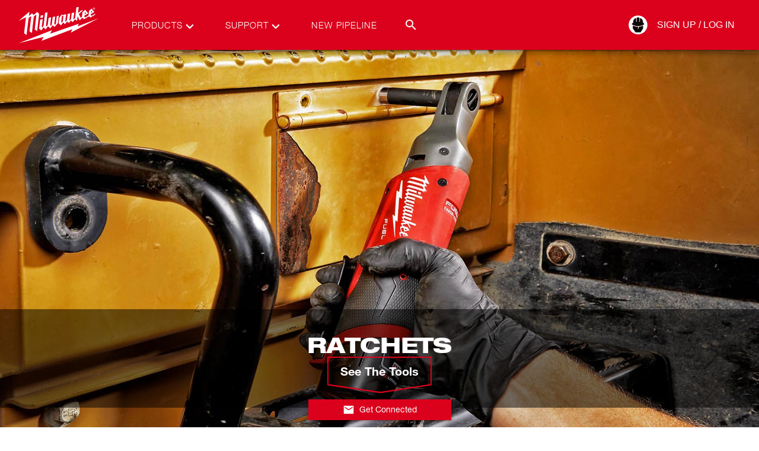

--- FILE ---
content_type: text/html; charset=utf-8
request_url: https://cdn.milwaukeetool.com/Products/Power-Tools/Fastening/Ratchets
body_size: 59547
content:
<!DOCTYPE html><html lang="en-US" data-env="prd"><head><meta charSet="utf-8"/><meta name="viewport" content="width=device-width, initial-scale=1"/><link rel="stylesheet" href="/_next/static/css/cfe345d01710453f.css" data-precedence="next"/><link rel="stylesheet" href="/_next/static/css/dd4d93a5840b0520.css" data-precedence="next"/><link rel="preload" as="script" fetchPriority="low" href="/_next/static/chunks/webpack-7cefb2ae50fd341c.js"/><script src="/_next/static/chunks/1dd3208c-a05c05dc0b64b840.js" async=""></script><script src="/_next/static/chunks/1528-a2aa60fa55fd9fd8.js" async=""></script><script src="/_next/static/chunks/main-app-7dd56bb3b36d6f66.js" async=""></script><script src="/_next/static/chunks/app/error-5cce829f4dc17569.js" async=""></script><script src="/_next/static/chunks/7275-2d2b6963f34bf00a.js" async=""></script><script src="/_next/static/chunks/1146-01b1d531a87d26bc.js" async=""></script><script src="/_next/static/chunks/app/%5Blang%5D/not-found-31db16554204b9b0.js" async=""></script><script id="bazaarvoice" class="optanon-category-C0003" src="https://apps.bazaarvoice.com/deployments/milwaukeetool/main_site/production/en_US/bv.js" async=""></script><title>M12 FUEL and M12 Cordless Ratchets | Milwaukee Tool</title><meta name="description" content="Shop heavy duty and high performance fastening power tools including M12 FUEL cordless ratchets and more."/><meta name="referrer" content="no-referrer-when-downgrade"/><meta name="robots" content="index, follow"/><meta name="title" content="M12 FUEL and M12 Cordless Ratchets | Milwaukee Tool"/><meta name="p:domain-verify" content="96d9bf6d8276aaf86a30e916ce6e3683"/><meta name="ps-country" content="US"/><meta name="ps-language" content="en"/><meta name="ps-key" content="1525-59d29f6a842a81003d75bbd3"/><meta name="link:preconnect" content="https://www.milwaukeetool.com"/><meta name="link:preconnect" content="https://apps.bazaarvoice.com"/><link rel="canonical" href="https://www.milwaukeetool.com/products/power-tools/fastening/ratchets"/><link rel="alternate" hrefLang="en-US" href="https://www.milwaukeetool.com/products/power-tools/fastening/ratchets"/><link rel="alternate" hrefLang="x-default" href="https://www.milwaukeetool.com/products/power-tools/fastening/ratchets"/><link rel="alternate" hrefLang="en-CA" href="https://www.milwaukeetool.ca/products/power-tools/fastening/ratchets"/><link rel="alternate" hrefLang="fr-CA" href="https://www.milwaukeetool.ca/fr/produits/power-tools/fastening/ratchets"/><link rel="alternate" hrefLang="es-US" href="https://www.milwaukeetool.com/es/products/power-tools/fastening/ratchets"/><meta name="format-detection" content="telephone=no"/><meta property="og:title" content="M12 FUEL and M12 Cordless Ratchets | Milwaukee Tool"/><meta property="og:description" content="Shop heavy duty and high performance fastening power tools including M12 FUEL cordless ratchets and more."/><meta property="og:url" content="https://www.milwaukeetool.com/products/power-tools/fastening/ratchets"/><meta property="og:image" content="https://www.milwaukeetool.com/--/web-images/sc/0d214d981fd64106981ca5bb450d45eb?hash=903a55c18e4a4d622900871b45704083&amp;lang=en"/><meta property="og:type" content="website"/><meta name="twitter:card" content="summary"/><meta name="twitter:title" content="M12 FUEL and M12 Cordless Ratchets | Milwaukee Tool"/><meta name="twitter:description" content="Shop heavy duty and high performance fastening power tools including M12 FUEL cordless ratchets and more."/><meta name="twitter:image" content="https://www.milwaukeetool.com/--/web-images/sc/410a5db3c97b450c820a9121993333a0?hash=4ab071513f2a2c6969f4348b0fbb781e&amp;lang=en"/><link rel="shortcut icon" href="/img/Foundation/Theming/MilwaukeeTool/global/favicon.ico" type="image/x-icon"/><link rel="shortcut icon" href="/img/Foundation/Theming/MilwaukeeTool/global/favicon-196.png" type="image/png"/><link rel="icon" href="/img/Foundation/Theming/MilwaukeeTool/global/favicon-16.png" sizes="16x16" type="image/png"/><link rel="icon" href="/img/Foundation/Theming/MilwaukeeTool/global/favicon-32.png" sizes="32x32" type="image/png"/><link rel="icon" href="/img/Foundation/Theming/MilwaukeeTool/global/favicon-192.png" sizes="192x192" type="image/png"/><link rel="apple-touch-icon" href="/img/Foundation/Theming/MilwaukeeTool/global/apple-touch-icon-152.png" sizes="152x152" type="image/png"/><link rel="apple-touch-icon" href="/img/Foundation/Theming/MilwaukeeTool/global/apple-touch-icon-167.png" sizes="167x167" type="image/png"/><link rel="apple-touch-icon" href="/img/Foundation/Theming/MilwaukeeTool/global/apple-touch-icon-180.png" sizes="180x180" type="image/png"/><script src="/_next/static/chunks/polyfills-42372ed130431b0a.js" noModule=""></script></head><body id="MTBody"><script id="rudderstack-load" type="text/javascript" strategy="afterInteractive">
            !function(){"use strict";window.RudderSnippetVersion="3.0.60";var e="rudderanalytics";window[e]||(window[e]=[])
              ;var rudderanalytics=window[e];if(Array.isArray(rudderanalytics)){
              if(true===rudderanalytics.snippetExecuted&&window.console&&console.error){
              console.error("RudderStack JavaScript SDK snippet included more than once.")}else{rudderanalytics.snippetExecuted=true,
              window.rudderAnalyticsBuildType="legacy";var sdkBaseUrl="https://cdn.rudderlabs.com";var sdkVersion="v3"
              ;var sdkFileName="rsa.min.js";var scriptLoadingMode="async"
              ;var r=["setDefaultInstanceKey","load","ready","page","track","identify","alias","group","reset","setAnonymousId","startSession","endSession","consent"]
              ;for(var n=0;n<r.length;n++){var t=r[n];rudderanalytics[t]=function(r){return function(){var n
              ;Array.isArray(window[e])?rudderanalytics.push([r].concat(Array.prototype.slice.call(arguments))):null===(n=window[e][r])||void 0===n||n.apply(window[e],arguments)
              }}(t)}try{
              new Function('class Test{field=()=>{};test({prop=[]}={}){return prop?(prop?.property??[...prop]):import("");}}'),
              window.rudderAnalyticsBuildType="modern"}catch(i){}var d=document.head||document.getElementsByTagName("head")[0]
              ;var o=document.body||document.getElementsByTagName("body")[0];window.rudderAnalyticsAddScript=function(e,r,n){
              var t=document.createElement("script");t.src=e,t.setAttribute("data-loader","RS_JS_SDK"),r&&n&&t.setAttribute(r,n),
              "async"===scriptLoadingMode?t.async=true:"defer"===scriptLoadingMode&&(t.defer=true),
              d?d.insertBefore(t,d.firstChild):o.insertBefore(t,o.firstChild)},window.rudderAnalyticsMount=function(){!function(){
              if("undefined"==typeof globalThis){var e;var r=function getGlobal(){
              return"undefined"!=typeof self?self:"undefined"!=typeof window?window:null}();r&&Object.defineProperty(r,"globalThis",{
              value:r,configurable:true})}
              }(),window.rudderAnalyticsAddScript("".concat(sdkBaseUrl,"/").concat(sdkVersion,"/").concat(window.rudderAnalyticsBuildType,"/").concat(sdkFileName),"data-rsa-write-key","2Xd6C86y10VvHXpLP3i174Punp6")
              },
              "undefined"==typeof Promise||"undefined"==typeof globalThis?window.rudderAnalyticsAddScript("https://polyfill-fastly.io/v3/polyfill.min.js?version=3.111.0&features=Symbol%2CPromise&callback=rudderAnalyticsMount"):window.rudderAnalyticsMount()
              ;var loadOptions={};rudderanalytics.load("2SqLpYBkRsWdvuwavJjrUNGZQ3R","https://milwaukeetpazl.dataplane.rudderstack.com",loadOptions)}}}();</script><noscript><iframe src="https://www.googletagmanager.com/ns.html?id=GTM-KRXCTB7" height="0" width="0" style="display:none;visibility:hidden"></iframe></noscript><script strategy="afterInteractive" type="text/javascript">
          (function(){var g=function(g){

          this.go=function(){var a=document.createElement("script");a.type="text/javascript";a.src=g;document.body&&document.body.appendChild(a)};

          this.start=function(){var t=this;"complete"!==document.readyState?window.addEventListener?window.addEventListener("load",function(){t.go()},!1):window.attachEvent&&window.attachEvent("onload",function(){t.go()}):t.go()};};

          try{(new g("https://zn2pvyn2m7cjrlu9l-milwaukeetool.siteintercept.qualtrics.com/SIE/?Q_ZID=ZN_2Pvyn2m7cJrlu9l")).start()}catch(i){}})();
        </script><div id="ZN_2Pvyn2m7cJrlu9l"></div><!--$!--><template data-dgst="BAILOUT_TO_CLIENT_SIDE_RENDERING"></template><!--/$--><!--$--><!--$--><!--$--><div class="fixed z-50 flex w-full flex-col shadow-md-dark"><section class="relative flex justify-center w-full bg-brandPrimary"><div class="max-w-screen-xl w-full xl:px-8 sm:px-6 px-4 flex"><div class="flex w-full items-center justify-between transition-all duration-400 h-[50px] lg:h-[84px]"><a href="/" data-testid="milwaukee-tool-logo" class="header__logo h-4/5 flex md:ml-0 -ml-9"><svg width="150" viewBox="0 0 241 108" class="fill-WHITE h-full" xmlns="http://www.w3.org/2000/svg" role="img" aria-labelledby="MilwaukeeLogoTitle"><title id="MilwaukeeLogoTitle">Milwaukee Logo</title><path d="M213.334 10.1931C213.334 8.61088 214.631 7.43682 216.158 7.43682C217.685 7.43682 218.955 8.61088 218.955 10.1931C218.955 11.7753 217.668 12.9773 216.158 12.9773C214.648 12.9773 213.334 11.8032 213.334 10.1931ZM216.158 12.5076C217.411 12.5076 218.395 11.5293 218.395 10.1931C218.395 8.85688 217.411 7.90086 216.158 7.90086C214.905 7.90086 213.899 8.88483 213.899 10.1931C213.899 11.5013 214.883 12.5076 216.158 12.5076ZM215.571 11.8032H215.079V8.61088H216.304C217.059 8.61088 217.433 8.88483 217.433 9.51659C217.433 10.0924 217.081 10.3384 216.6 10.3943L217.506 11.8088H216.969L216.119 10.4223H215.582V11.8088L215.571 11.8032ZM216.141 10.003C216.544 10.003 216.919 9.97503 216.919 9.48304C216.919 9.0861 216.561 9.01342 216.225 9.01342H215.565V10.003H216.141Z"></path><path d="M228.922 36.2852L171.777 57.9718L175.1 50.81L97.6635 77.2655L101.942 68.3986L12.0168 102.949L79.542 86.0095L74.0048 96.6543L157.711 65.4914L152.929 74.7776L228.922 36.2852Z"></path><path d="M62.4439 19.2054L52.533 27.5636C52.533 27.5636 48.5955 23.1357 48.2935 22.789C47.9467 23.0854 39.8423 29.9564 39.8423 29.9564L40.9945 18.5456L12 42.9773L31.7939 33.473L26.7154 76.1473C26.7154 76.1473 32.7727 80.6255 33.2816 80.9666C33.7906 76.8965 38.6901 37.8058 38.953 35.6814V35.5919L44.6915 30.7559L45.9164 31.9635L41.3077 70.8864C41.3077 70.8864 47.4657 75.482 47.8628 75.7504C47.9075 75.3702 52.0352 40.0869 53.0252 31.6728L58.7134 26.8535L59.9326 28.0555L55.4806 66.0113L62.03 70.8473L67.3938 24.6564L62.4439 19.2109V19.2054Z"></path><path d="M209.368 29.6266L207.394 27.9717L207.802 24.7291L217.009 19.5185L209.581 10.3217L202.808 16.2367L201.214 29.0116L192.198 33.9818L190.039 32.2151L190.481 28.7768L200.492 23.2643L192.427 13.5252L185.066 19.7924L183.517 31.9188L180.24 35.0888L175.094 24.9247L186.633 14.4085L181.392 15.1633L172.706 22.5543L174.781 6L168.505 6.86657L165.004 35.2229L161.201 39.3937L160.306 38.6389L162.588 20.6534L155.831 22.1965L153.712 38.4712L150.697 42.1052L149.427 40.987L151.693 23.1469L144.886 24.4943L142.777 41.1771L139.623 45.1857L138.252 43.9725L140.602 25.3441L133.8 26.8032L133.649 28.2513L128.901 25.959L122.234 34.4682L120.31 49.6695L126.748 55.1484L132.665 47.5226L137.749 51.8387L143.303 44.7161L148.063 48.898L153.309 42.0381L158.292 46.3709L165.054 39.0247L170.2 43.1059L171.755 30.6441L177.163 41.7474L184.345 34.7533L188.998 38.6724L202.886 31.0075L206.432 34.0712L219.184 26.6132L219.537 23.8681L209.357 29.6154L209.368 29.6266ZM208.932 15.672L211.913 19.2222L208.222 21.3075L208.932 15.6664V15.672ZM191.722 19.1942L194.961 22.9568L190.945 25.1651L191.722 19.1942ZM131.569 44.5372L128.806 47.9252L127.324 46.6505L129.578 28.9445L133.291 30.918L131.569 44.5428V44.5372ZM115.321 30.5435L112.563 51.8219L111.053 53.4544L108.481 51.3188L111.037 31.3094L104.191 32.981L101.562 53.7955L99.5372 56.4846L97.3783 54.5782L99.9455 33.624L93.0772 35.0608L90.7785 54.1197L87.9316 57.983L85.9237 56.356L90.3534 20.5025L83.6529 21.5871L79.514 56.0374L76.1078 60.728L74.4075 59.3247L77.2488 38.3314L70.3917 39.7291L67.2316 64.0657L73.2553 68.7899L79.184 60.7783L85.3867 65.7373L91.3601 57.6196L97.753 63.188L104.068 54.8298L109.196 59.3471L118.073 49.703L120.802 29.3638L115.321 30.5546V30.5435ZM78.5464 27.7369L71.7005 28.8942L70.8503 35.5975L77.6851 34.3061L78.5464 27.7369Z"></path></svg><div class="print:block absolute left-1/2 top-5 -translate-x-1/2 hidden h-full"><svg width="150" viewBox="0 0 241 108" class="fill-BLACK w-full" xmlns="http://www.w3.org/2000/svg" role="img" aria-labelledby="MilwaukeeLogoTitle"><title id="MilwaukeeLogoTitle">Milwaukee Logo</title><path d="M213.334 10.1931C213.334 8.61088 214.631 7.43682 216.158 7.43682C217.685 7.43682 218.955 8.61088 218.955 10.1931C218.955 11.7753 217.668 12.9773 216.158 12.9773C214.648 12.9773 213.334 11.8032 213.334 10.1931ZM216.158 12.5076C217.411 12.5076 218.395 11.5293 218.395 10.1931C218.395 8.85688 217.411 7.90086 216.158 7.90086C214.905 7.90086 213.899 8.88483 213.899 10.1931C213.899 11.5013 214.883 12.5076 216.158 12.5076ZM215.571 11.8032H215.079V8.61088H216.304C217.059 8.61088 217.433 8.88483 217.433 9.51659C217.433 10.0924 217.081 10.3384 216.6 10.3943L217.506 11.8088H216.969L216.119 10.4223H215.582V11.8088L215.571 11.8032ZM216.141 10.003C216.544 10.003 216.919 9.97503 216.919 9.48304C216.919 9.0861 216.561 9.01342 216.225 9.01342H215.565V10.003H216.141Z"></path><path d="M228.922 36.2852L171.777 57.9718L175.1 50.81L97.6635 77.2655L101.942 68.3986L12.0168 102.949L79.542 86.0095L74.0048 96.6543L157.711 65.4914L152.929 74.7776L228.922 36.2852Z"></path><path d="M62.4439 19.2054L52.533 27.5636C52.533 27.5636 48.5955 23.1357 48.2935 22.789C47.9467 23.0854 39.8423 29.9564 39.8423 29.9564L40.9945 18.5456L12 42.9773L31.7939 33.473L26.7154 76.1473C26.7154 76.1473 32.7727 80.6255 33.2816 80.9666C33.7906 76.8965 38.6901 37.8058 38.953 35.6814V35.5919L44.6915 30.7559L45.9164 31.9635L41.3077 70.8864C41.3077 70.8864 47.4657 75.482 47.8628 75.7504C47.9075 75.3702 52.0352 40.0869 53.0252 31.6728L58.7134 26.8535L59.9326 28.0555L55.4806 66.0113L62.03 70.8473L67.3938 24.6564L62.4439 19.2109V19.2054Z"></path><path d="M209.368 29.6266L207.394 27.9717L207.802 24.7291L217.009 19.5185L209.581 10.3217L202.808 16.2367L201.214 29.0116L192.198 33.9818L190.039 32.2151L190.481 28.7768L200.492 23.2643L192.427 13.5252L185.066 19.7924L183.517 31.9188L180.24 35.0888L175.094 24.9247L186.633 14.4085L181.392 15.1633L172.706 22.5543L174.781 6L168.505 6.86657L165.004 35.2229L161.201 39.3937L160.306 38.6389L162.588 20.6534L155.831 22.1965L153.712 38.4712L150.697 42.1052L149.427 40.987L151.693 23.1469L144.886 24.4943L142.777 41.1771L139.623 45.1857L138.252 43.9725L140.602 25.3441L133.8 26.8032L133.649 28.2513L128.901 25.959L122.234 34.4682L120.31 49.6695L126.748 55.1484L132.665 47.5226L137.749 51.8387L143.303 44.7161L148.063 48.898L153.309 42.0381L158.292 46.3709L165.054 39.0247L170.2 43.1059L171.755 30.6441L177.163 41.7474L184.345 34.7533L188.998 38.6724L202.886 31.0075L206.432 34.0712L219.184 26.6132L219.537 23.8681L209.357 29.6154L209.368 29.6266ZM208.932 15.672L211.913 19.2222L208.222 21.3075L208.932 15.6664V15.672ZM191.722 19.1942L194.961 22.9568L190.945 25.1651L191.722 19.1942ZM131.569 44.5372L128.806 47.9252L127.324 46.6505L129.578 28.9445L133.291 30.918L131.569 44.5428V44.5372ZM115.321 30.5435L112.563 51.8219L111.053 53.4544L108.481 51.3188L111.037 31.3094L104.191 32.981L101.562 53.7955L99.5372 56.4846L97.3783 54.5782L99.9455 33.624L93.0772 35.0608L90.7785 54.1197L87.9316 57.983L85.9237 56.356L90.3534 20.5025L83.6529 21.5871L79.514 56.0374L76.1078 60.728L74.4075 59.3247L77.2488 38.3314L70.3917 39.7291L67.2316 64.0657L73.2553 68.7899L79.184 60.7783L85.3867 65.7373L91.3601 57.6196L97.753 63.188L104.068 54.8298L109.196 59.3471L118.073 49.703L120.802 29.3638L115.321 30.5546V30.5435ZM78.5464 27.7369L71.7005 28.8942L70.8503 35.5975L77.6851 34.3061L78.5464 27.7369Z"></path></svg></div></a><div class="mx-4 hidden lg:flex h-full w-full items-center justify-between lg-max:hidden"><div class="pr-8 relative flex h-full gap-4 items-center font-helvetica45 text-[15px] tracking-[1px]"><div data-testid="topnav-option" class="flex relative uppercase h-full items-center"><a href="/search" class="text-brandWhite"><div class="flex text-brandWhite relative ml-8 mr-10">Products<svg width="24" height="24" viewBox="0 0 24 24" class="fill-WHITE absolute -right-6 top-0 transition-colors" xmlns="http://www.w3.org/2000/svg"><g><path d="M12 15.95L5.40002 9.35002L7.07502 7.67502L12 12.625L16.925 7.70002L18.6 9.37502L12 15.95Z"></path></g></svg></div></a></div><div data-testid="topnav-option" class="flex relative uppercase h-full items-center"><a href="/support" class="text-brandWhite"><div class="flex text-brandWhite relative ml-8 mr-10">Support<svg width="24" height="24" viewBox="0 0 24 24" class="fill-WHITE absolute -right-6 top-0 transition-colors" xmlns="http://www.w3.org/2000/svg"><g><path d="M12 15.95L5.40002 9.35002L7.07502 7.67502L12 12.625L16.925 7.70002L18.6 9.37502L12 15.95Z"></path></g></svg></div></a></div><div data-testid="topnav-option" class="flex relative uppercase h-full items-center"><a href="/pipeline" class="text-brandWhite"><div class="flex text-brandWhite relative ml-8 mr-10">New Pipeline</div></a></div><div class="h-full absolute right-0 flex items-center justify-end w-auto"><div class="searchbar__wrapper relative"><div data-testid="search-box-toggle" class="relative z-2 cursor-pointer ml-auto h-[30px] w-[30px] flex items-center justify-center hover:bg-red-900"><svg width="24" height="24" viewBox="0 0 24 24" class="fill-WHITE transition-colors" xmlns="http://www.w3.org/2000/svg"><path d="M9.5 3C11.2239 3 12.8772 3.68482 14.0962 4.90381C15.3152 6.12279 16 7.77609 16 9.5C16 11.11 15.41 12.59 14.44 13.73L14.71 14H15.5L20.5 19L19 20.5L14 15.5V14.71L13.73 14.44C12.59 15.41 11.11 16 9.5 16C7.77609 16 6.12279 15.3152 4.90381 14.0962C3.68482 12.8772 3 11.2239 3 9.5C3 7.77609 3.68482 6.12279 4.90381 4.90381C6.12279 3.68482 7.77609 3 9.5 3ZM9.5 5C7 5 5 7 5 9.5C5 12 7 14 9.5 14C12 14 14 12 14 9.5C14 7 12 5 9.5 5Z"></path></svg></div><div data-testid="search-box-desktop" class="
        transition-all
        ease-in-out
        duration-300
        absolute top-0 right-0 bg-brandWhite rounded-tl-sm rounded-bl-sm -z-1
        w-[10px]
      "><div class="relative w-full"><input autoComplete="off" type="text" placeholder="Search MilwaukeeTool.com" class="text-gray-900 border-solid hover:border-gray-900 focus:border-gray-900 focus:outline-none focus-within:outline-none w-full peer py-2 px-3 my-0 h-[30px] border-0" data-testid="search-input" name="search" value=""/><div data-testid="search-button" class="absolute top-0 z-2 cursor-pointer ml-auto flex items-center justify-center h-[30px] w-[30px] right-9 bg-WHITE"><svg width="24" height="24" viewBox="0 0 24 24" class="fill-BLACK transition-colors" xmlns="http://www.w3.org/2000/svg"><path d="M9.5 3C11.2239 3 12.8772 3.68482 14.0962 4.90381C15.3152 6.12279 16 7.77609 16 9.5C16 11.11 15.41 12.59 14.44 13.73L14.71 14H15.5L20.5 19L19 20.5L14 15.5V14.71L13.73 14.44C12.59 15.41 11.11 16 9.5 16C7.77609 16 6.12279 15.3152 4.90381 14.0962C3.68482 12.8772 3 11.2239 3 9.5C3 7.77609 3.68482 6.12279 4.90381 4.90381C6.12279 3.68482 7.77609 3 9.5 3ZM9.5 5C7 5 5 7 5 9.5C5 12 7 14 9.5 14C12 14 14 12 14 9.5C14 7 12 5 9.5 5Z"></path></svg></div></div></div></div></div></div><div class="absolute text-brandBlack top-full left-0 right-0 h-[450px] z-[-100] bg-brandWhite transition-transform duration-[.4s] flex items-center justify-center shadow-md-dark -translate-y-full"><div class="mx-0 px-0 max-w-[1400px] flex items-center justify-between h-[450px] w-full py-5 overflow-hidden"><div data-testid="left-promo-panel" class="relative flex flex-col h-full min-h-[420px] min-w-[170px] xl:min-w-[180px] pt-5"><div class="flex items-center justify-center min-w-fit mt-3 group"><a href="https://www.milwaukeetool.com/innovations/solutions?system=m12" class="block w-11/12 my-[15px]"><img class="max-w-full block mx-auto xl:w-[75px] w-[50px]" loading="lazy" alt="" src="/--/web-images/sc/6998b523dae0443f9782f0c1d345e7ef?hash=d3d49e79baa97c0045d0487fb008f1e4&amp;lang=en"/><div class="text-brandBlack font-helvetica75 text-center text-[9px] xl:text-[10px] font-bold mt-[5px] mx-0 mb-10px uppercase leading-none hover:text-brandSecondary group-hover:text-brandSecondary">Cordless Tool System</div></a></div><div class="flex items-center justify-center min-w-fit mt-3 group"><a href="/innovations/solutions" class="block w-11/12 my-[15px]"><img class="max-w-full block mx-auto xl:w-[75px] w-[50px]" loading="lazy" alt="" src="/--/web-images/sc/8ead9c84d4e84224b36ae595d7b39eb6?hash=298560d9cbc846bafed5e4f510709b32&amp;lang=en"/><div class="text-brandBlack font-helvetica75 text-center text-[9px] xl:text-[10px] font-bold mt-[5px] mx-0 mb-10px uppercase leading-none hover:text-brandSecondary group-hover:text-brandSecondary">Cordless Tool System</div></a></div><div class="flex items-center justify-center min-w-fit mt-3 group"><a href="https://www.milwaukeetool.com/innovations/solutions?system=mx-fuel" class="block w-11/12 my-[15px]"><img class="max-w-full block mx-auto xl:w-[75px] w-[50px]" loading="lazy" alt="" src="/--/web-images/sc/e4dd25002bde4330b3712217847236de?hash=0f603e0e2e715b06af896d39d05d5eb9&amp;lang=en"/><div class="text-brandBlack font-helvetica75 text-center text-[9px] xl:text-[10px] font-bold mt-[5px] mx-0 mb-10px uppercase leading-none hover:text-brandSecondary group-hover:text-brandSecondary">Cordless Equipment System</div></a></div><div class="flex items-center justify-center min-w-fit mt-3 group"><a href="/products/storage-solutions/packout" class="block w-11/12 my-[15px]"><img class="max-w-full block mx-auto xl:w-[140px] w-[100px]" loading="lazy" alt="" src="/--/web-images/sc/0249d73c2a644230832e7c87defb1407?hash=ff09ca3a7e14766b749d3e20c799494b&amp;lang=en"/><div class="text-brandBlack font-helvetica75 text-center text-[9px] xl:text-[10px] font-bold mt-[5px] mx-0 mb-10px uppercase leading-none hover:text-brandSecondary group-hover:text-brandSecondary">MODULAR STORAGE SYSTEM</div></a></div></div><div class="xl:mx-4 flex h-full w-full max-w-[1400px] items-center justify-between"></div><div class="relative flex h-[451px] xl:w-3/4 w-2/3 flex-col"><div data-testid="right-promo-panel" class="z-50 w-full h-[451px]"><div class="bg-brandBlack/40 w-full p-[20px] flex items-center flex-row flex-nowrap justify-around"><div class="text-brandGray font-helvetica75 text-14 uppercase [&amp;&gt;div&gt;h2]:text-2xl"><img class="flex flex-col max-h-[85px] max-w-[300px]" loading="lazy" alt="" src=""/></div><div class="text-brandGray font-helvetica75 text-14 uppercase [&amp;&gt;div&gt;h2]:text-2xl"><span class=""></span></div></div></div></div></div></div></div><div class="hidden h-full lg:flex items-center"><!--$--><div class="relative h-full flex"><div class="h-full flex relative items-center"><a href="/api/auth/login?returnurl=%2fproducts%2fpower-tools%2ffastening%2fratchets" data-testid="desktop-auth-link" class="text-brandWhite relative flex items-center h-8 border-r border-t border-b border-transparent hover:border-brandBlack"><div class="h-0 w-8 relative flex items-center"><svg width="34" height="34" viewBox="0 0 24 24" class="fill-WHITE absolute left-0 -translate-x-1/2 -translate-y-1/2 top-1/2 flex transition-colors" xmlns="http://www.w3.org/2000/svg"><defs><mask id="hole"><rect width="100%" height="100%" fill="white"></rect><path d="M12.6533 14.1067V16L11.6533 16.88L11.2533 16.44L12 16V14.1467C9.98145 14.1928 7.9833 13.7345 6.18665 12.8133V15.96L9.33331 20.3067H14.8L17.5466 16V12.7467C16.0796 13.6597 14.3811 14.1318 12.6533 14.1067Z" fill="black"></path><path d="M12 13.3333C14.4612 13.2702 16.8604 12.5473 18.9467 11.24L18.2933 9.90666H17.5467C17.76 5.05333 14.2267 4.30666 14.2267 4.30666V8.54666H13.4V3.69333H10.6V8.54666H9.77334V4.34666C9.77334 4.34666 6.22668 5.09333 6.45335 9.94666H5.70668L5.05334 11.28C7.14368 12.5732 9.54252 13.2823 12 13.3333Z" fill="black"></path></mask></defs><g mask="url(#hole)"><path d="M12 23.1867C18.1782 23.1867 23.1867 18.1782 23.1867 12C23.1867 5.82178 18.1782 0.813339 12 0.813339C5.8218 0.813339 0.813354 5.82178 0.813354 12C0.813354 18.1782 5.8218 23.1867 12 23.1867Z"></path></g></svg><svg width="34" height="34" viewBox="0 0 24 24" class="fill-BLACK absolute left-0 -translate-x-1/2 -translate-y-1/2 top-1/2 flex transition-colors" xmlns="http://www.w3.org/2000/svg"><path d="M12 24C18.6274 24 24 18.6274 24 12C24 5.37258 18.6274 0 12 0C5.37258 0 0 5.37258 0 12C0 18.6274 5.37258 24 12 24Z" fill="transparent"></path><path d="M12.7008 14.2598V16.2908L11.6281 17.2348L11.199 16.7628L12 16.2908V14.3027C9.83468 14.3523 7.69126 13.8606 5.76398 12.8725V16.2479L9.13942 20.9106H15.0035L17.9499 16.2908V12.8009C16.3762 13.7803 14.5542 14.2867 12.7008 14.2598Z"></path><path d="M12 13.4303C14.6402 13.3626 17.2137 12.5871 19.4517 11.1847L18.7509 9.75446H17.95C18.1788 4.54827 14.3886 3.74731 14.3886 3.74731V8.29558H13.5018V3.08939H10.4982V8.29558H9.61145V3.79022C9.61145 3.79022 5.80692 4.59117 6.05007 9.79737H5.24911L4.54828 11.2276C6.79059 12.6149 9.36385 13.3755 12 13.4303Z"></path></svg></div><div class="whitespace-nowrap pr-4 uppercase min-w-[90px]">Sign Up / Log In</div></a></div><div class="absolute text-brandBlack top-full -mt-[1px] left-0 right-0 z-[-100] bg-brandWhite transition-transform duration-[.4s] flex flex-col gap-2 py-2 justify-center -translate-y-full"><a href="https://www.milwaukeetool.com/account" class=""><div class="px-4 font-helvetica57 text-16 text-brandBlack hover:text-brandSecondary hover:font-bold">Your Account</div></a><a href="https://connect.milwaukeetool.com" class=""><div class="px-4 font-helvetica57 text-16 text-brandBlack hover:text-brandSecondary hover:font-bold">Connect</div></a><a href="/api/auth/logout?returnUrl=%2FProducts%2FPower-Tools%2FFastening%2FRatchets" data-testid="desktop-logout-link" class=""><div class="px-4 font-helvetica57 text-16 text-brandBlack hover:text-brandSecondary hover:font-bold">Log Out</div></a></div></div><!--/$--></div><div class="block lg:hidden"><div data-testid="mobile-nav-toggle" class="block cursor-pointer"><svg width="24" height="24" viewBox="0 0 24 24" class="fill-WHITE transition-colors" xmlns="http://www.w3.org/2000/svg"><path d="M3 18V16H21V18H3ZM3 13V11H21V13H3ZM3 8V6H21V8H3Z"></path></svg></div><div class="fixed top-0 right-0 h-screen w-80 sm-max:w-screen text-brandBlack z-[100] bg-brandWhite transition-transform duration-400 overflow-x-hidden overflow-y-scroll mt-[50px] pb-14 translate-x-full"><div data-testid="search-box-mobile" class="w-full h-14 sticky bg-[#e3e3e3] top-0 shadow-[0_7px_9px_-5px_rgba(0,0,0,0.7)] z-2 flex p-3 justify-center"><div class="relative w-full"><input autoComplete="off" type="text" placeholder="Search MilwaukeeTool.com" class="text-gray-900 border-solid hover:border-gray-900 focus:border-gray-900 focus:outline-none focus-within:outline-none w-full peer py-2 px-3 my-0 h-[30px] border-0" data-testid="search-input" name="search" value=""/><div data-testid="search-button" class="absolute top-0 z-2 cursor-pointer ml-auto flex items-center justify-center h-[30px] w-[30px] right-0 bg-darkRed"><svg width="24" height="24" viewBox="0 0 24 24" class="fill-WHITE transition-colors" xmlns="http://www.w3.org/2000/svg"><path d="M9.5 3C11.2239 3 12.8772 3.68482 14.0962 4.90381C15.3152 6.12279 16 7.77609 16 9.5C16 11.11 15.41 12.59 14.44 13.73L14.71 14H15.5L20.5 19L19 20.5L14 15.5V14.71L13.73 14.44C12.59 15.41 11.11 16 9.5 16C7.77609 16 6.12279 15.3152 4.90381 14.0962C3.68482 12.8772 3 11.2239 3 9.5C3 7.77609 3.68482 6.12279 4.90381 4.90381C6.12279 3.68482 7.77609 3 9.5 3ZM9.5 5C7 5 5 7 5 9.5C5 12 7 14 9.5 14C12 14 14 12 14 9.5C14 7 12 5 9.5 5Z"></path></svg></div></div></div><div class="relative block p-4 mt-1"><div class="relative"><div class="relative block bg-brandWhite"><div class="relative block bg-brandWhite"><div class="items-center mb-1"><span data-testid="mobile-nav-expand-power-tools" class="p-[10px] flex items-center cursor-pointer font-helvetica text-sm bg-[#e3e3e3] text-brandDarkGray"><svg width="18" height="18" viewBox="0 0 24 24" class="fill-MILWAUKEE_RED transition-colors" xmlns="http://www.w3.org/2000/svg"><g><path d="M9.37501 18.6L7.70001 16.925L12.65 11.975L7.70001 7.02501L9.37501 5.35001L16 11.975L9.37501 18.6Z"></path></g></svg>Power Tools</span><div class="items-center pl-[15px] transition-[height] duration-400 overflow-hidden h-0"><a href="/products/power-tools" data-testid="view-all-link-/Products/Power-Tools" class="text-sm font-helvetica p-1 block text-black mb-1 font-bold">View All<!-- --> — <!-- -->Power Tools</a><div class="relative block bg-brandWhite"><div class="relative block bg-brandWhite"><div class="items-center mb-1"><span data-testid="mobile-nav-expand-drilling" class="p-[10px] flex items-center cursor-pointer font-helvetica text-sm bg-[#e3e3e3] text-brandDarkGray"><svg width="18" height="18" viewBox="0 0 24 24" class="fill-MILWAUKEE_RED transition-colors" xmlns="http://www.w3.org/2000/svg"><g><path d="M9.37501 18.6L7.70001 16.925L12.65 11.975L7.70001 7.02501L9.37501 5.35001L16 11.975L9.37501 18.6Z"></path></g></svg>Drilling</span><div class="items-center pl-[15px] transition-[height] duration-400 overflow-hidden h-0"><a href="/products/power-tools/drilling" data-testid="view-all-link-/Products/Power-Tools/Drilling" class="text-sm font-helvetica p-1 block text-black mb-1 font-bold">View All<!-- --> — <!-- -->Drilling</a><div class="relative block bg-brandWhite"><div class="relative block bg-brandWhite"><div class="items-center mb-1"><a href="/products/power-tools/drilling/drill-drivers" data-testid="mobile-nav-link-drill-drivers" class="p-[10px] h-11 flex items-center cursor-pointer font-helvetica text-sm border-b-[1px] border-gray-200 text-brandDarkGray">Drill Drivers</a><div class="items-center pl-[15px] transition-[height] duration-400 overflow-hidden h-0"><div class="relative block bg-brandWhite"></div></div></div></div><div class="relative block bg-brandWhite"><div class="items-center mb-1"><a href="/products/power-tools/drilling/hammer-drills" data-testid="mobile-nav-link-hammer-drills" class="p-[10px] h-11 flex items-center cursor-pointer font-helvetica text-sm border-b-[1px] border-gray-200 text-brandDarkGray">Hammer Drills</a><div class="items-center pl-[15px] transition-[height] duration-400 overflow-hidden h-0"><div class="relative block bg-brandWhite"></div></div></div></div><div class="relative block bg-brandWhite"><div class="items-center mb-1"><a href="/products/power-tools/drilling/right-angle-drills" data-testid="mobile-nav-link-right-angle-drills" class="p-[10px] h-11 flex items-center cursor-pointer font-helvetica text-sm border-b-[1px] border-gray-200 text-brandDarkGray">Right-Angle Drills</a><div class="items-center pl-[15px] transition-[height] duration-400 overflow-hidden h-0"><div class="relative block bg-brandWhite"></div></div></div></div><div class="relative block bg-brandWhite"><div class="items-center mb-1"><a href="/products/power-tools/drilling/magnetic-drills" data-testid="mobile-nav-link-magnetic-drills" class="p-[10px] h-11 flex items-center cursor-pointer font-helvetica text-sm border-b-[1px] border-gray-200 text-brandDarkGray">Magnetic Drills</a><div class="items-center pl-[15px] transition-[height] duration-400 overflow-hidden h-0"><div class="relative block bg-brandWhite"></div></div></div></div></div></div></div></div><div class="relative block bg-brandWhite"><div class="items-center mb-1"><span data-testid="mobile-nav-expand-fastening" class="p-[10px] flex items-center cursor-pointer font-helvetica text-sm bg-[#e3e3e3] text-brandDarkGray"><svg width="18" height="18" viewBox="0 0 24 24" class="fill-MILWAUKEE_RED transition-colors" xmlns="http://www.w3.org/2000/svg"><g><path d="M9.37501 18.6L7.70001 16.925L12.65 11.975L7.70001 7.02501L9.37501 5.35001L16 11.975L9.37501 18.6Z"></path></g></svg>Fastening</span><div class="items-center pl-[15px] transition-[height] duration-400 overflow-hidden h-0"><a href="/products/power-tools/fastening" data-testid="view-all-link-/Products/Power-Tools/Fastening" class="text-sm font-helvetica p-1 block text-black mb-1 font-bold">View All<!-- --> — <!-- -->Fastening</a><div class="relative block bg-brandWhite"><div class="relative block bg-brandWhite"><div class="items-center mb-1"><a href="/products/power-tools/fastening/impact-drivers" data-testid="mobile-nav-link-impact-drivers" class="p-[10px] h-11 flex items-center cursor-pointer font-helvetica text-sm border-b-[1px] border-gray-200 text-brandDarkGray">Impact Drivers</a><div class="items-center pl-[15px] transition-[height] duration-400 overflow-hidden h-0"><div class="relative block bg-brandWhite"></div></div></div></div><div class="relative block bg-brandWhite"><div class="items-center mb-1"><a href="/products/power-tools/fastening/impact-wrenches" data-testid="mobile-nav-link-impact-wrenches" class="p-[10px] h-11 flex items-center cursor-pointer font-helvetica text-sm border-b-[1px] border-gray-200 text-brandDarkGray">Impact Wrenches</a><div class="items-center pl-[15px] transition-[height] duration-400 overflow-hidden h-0"><div class="relative block bg-brandWhite"></div></div></div></div><div class="relative block bg-brandWhite"><div class="items-center mb-1"><a href="/products/power-tools/fastening/ratchets" data-testid="mobile-nav-link-ratchets" class="p-[10px] h-11 flex items-center cursor-pointer font-helvetica text-sm border-b-[1px] text-brandWhite bg-brandSecondary">Ratchets</a><div class="items-center pl-[15px] transition-[height] duration-400 overflow-hidden h-0"><div class="relative block bg-brandWhite"></div></div></div></div><div class="relative block bg-brandWhite"><div class="items-center mb-1"><a href="/products/power-tools/fastening/screwdrivers" data-testid="mobile-nav-link-screwdrivers---screwguns" class="p-[10px] h-11 flex items-center cursor-pointer font-helvetica text-sm border-b-[1px] border-gray-200 text-brandDarkGray">Screwdrivers &amp; Screwguns</a><div class="items-center pl-[15px] transition-[height] duration-400 overflow-hidden h-0"><div class="relative block bg-brandWhite"></div></div></div></div></div></div></div></div><div class="relative block bg-brandWhite"><div class="items-center mb-1"><span data-testid="mobile-nav-expand-combo-kits" class="p-[10px] flex items-center cursor-pointer font-helvetica text-sm bg-[#e3e3e3] text-brandDarkGray"><svg width="18" height="18" viewBox="0 0 24 24" class="fill-MILWAUKEE_RED transition-colors" xmlns="http://www.w3.org/2000/svg"><g><path d="M9.37501 18.6L7.70001 16.925L12.65 11.975L7.70001 7.02501L9.37501 5.35001L16 11.975L9.37501 18.6Z"></path></g></svg>Combo Kits</span><div class="items-center pl-[15px] transition-[height] duration-400 overflow-hidden h-0"><a href="/products/power-tools/combo-kits" data-testid="view-all-link-/Products/Power-Tools/Combo-Kits" class="text-sm font-helvetica p-1 block text-black mb-1 font-bold">View All<!-- --> — <!-- -->Combo Kits</a><div class="relative block bg-brandWhite"><div class="relative block bg-brandWhite"><div class="items-center mb-1"><a href="/products/power-tools/combo-kits/2-piece-kits" data-testid="mobile-nav-link-2-piece-kits" class="p-[10px] h-11 flex items-center cursor-pointer font-helvetica text-sm border-b-[1px] border-gray-200 text-brandDarkGray">2 Piece Kits</a><div class="items-center pl-[15px] transition-[height] duration-400 overflow-hidden h-0"><div class="relative block bg-brandWhite"></div></div></div></div><div class="relative block bg-brandWhite"><div class="items-center mb-1"><a href="/products/power-tools/combo-kits/3-piece-kits" data-testid="mobile-nav-link-3-piece-kits" class="p-[10px] h-11 flex items-center cursor-pointer font-helvetica text-sm border-b-[1px] border-gray-200 text-brandDarkGray">3 Piece Kits</a><div class="items-center pl-[15px] transition-[height] duration-400 overflow-hidden h-0"><div class="relative block bg-brandWhite"></div></div></div></div><div class="relative block bg-brandWhite"><div class="items-center mb-1"><a href="/products/power-tools/combo-kits/4-piece-kits" data-testid="mobile-nav-link-4-piece-kits" class="p-[10px] h-11 flex items-center cursor-pointer font-helvetica text-sm border-b-[1px] border-gray-200 text-brandDarkGray">4 Piece Kits</a><div class="items-center pl-[15px] transition-[height] duration-400 overflow-hidden h-0"><div class="relative block bg-brandWhite"></div></div></div></div><div class="relative block bg-brandWhite"><div class="items-center mb-1"><a href="/products/power-tools/combo-kits/5-or-more-piece-kits" data-testid="mobile-nav-link-5-or-more-piece-kits" class="p-[10px] h-11 flex items-center cursor-pointer font-helvetica text-sm border-b-[1px] border-gray-200 text-brandDarkGray">5 or More Piece Kits</a><div class="items-center pl-[15px] transition-[height] duration-400 overflow-hidden h-0"><div class="relative block bg-brandWhite"></div></div></div></div></div></div></div></div><div class="relative block bg-brandWhite"><div class="items-center mb-1"><span data-testid="mobile-nav-expand-concrete" class="p-[10px] flex items-center cursor-pointer font-helvetica text-sm bg-[#e3e3e3] text-brandDarkGray"><svg width="18" height="18" viewBox="0 0 24 24" class="fill-MILWAUKEE_RED transition-colors" xmlns="http://www.w3.org/2000/svg"><g><path d="M9.37501 18.6L7.70001 16.925L12.65 11.975L7.70001 7.02501L9.37501 5.35001L16 11.975L9.37501 18.6Z"></path></g></svg>Concrete</span><div class="items-center pl-[15px] transition-[height] duration-400 overflow-hidden h-0"><a href="/products/power-tools/concrete" data-testid="view-all-link-/Products/Power-Tools/Concrete" class="text-sm font-helvetica p-1 block text-black mb-1 font-bold">View All<!-- --> — <!-- -->Concrete</a><div class="relative block bg-brandWhite"><div class="relative block bg-brandWhite"><div class="items-center mb-1"><a href="/products/power-tools/concrete/concrete-vibrators" data-testid="mobile-nav-link-concrete-vibrators" class="p-[10px] h-11 flex items-center cursor-pointer font-helvetica text-sm border-b-[1px] border-gray-200 text-brandDarkGray">Concrete Vibrators</a><div class="items-center pl-[15px] transition-[height] duration-400 overflow-hidden h-0"><div class="relative block bg-brandWhite"></div></div></div></div><div class="relative block bg-brandWhite"><div class="items-center mb-1"><a href="/products/power-tools/concrete/rotary-hammers" data-testid="mobile-nav-link-rotary---demolition-hammers" class="p-[10px] h-11 flex items-center cursor-pointer font-helvetica text-sm border-b-[1px] border-gray-200 text-brandDarkGray">Rotary &amp; Demolition Hammers</a><div class="items-center pl-[15px] transition-[height] duration-400 overflow-hidden h-0"><div class="relative block bg-brandWhite"></div></div></div></div><div class="relative block bg-brandWhite"><div class="items-center mb-1"><a href="/products/power-tools/concrete/cutting" data-testid="mobile-nav-link-cut-off-saws" class="p-[10px] h-11 flex items-center cursor-pointer font-helvetica text-sm border-b-[1px] border-gray-200 text-brandDarkGray">Cut-Off Saws</a><div class="items-center pl-[15px] transition-[height] duration-400 overflow-hidden h-0"><div class="relative block bg-brandWhite"></div></div></div></div><div class="relative block bg-brandWhite"><div class="items-center mb-1"><a href="/products/power-tools/concrete/sprayers" data-testid="mobile-nav-link-sprayers" class="p-[10px] h-11 flex items-center cursor-pointer font-helvetica text-sm border-b-[1px] border-gray-200 text-brandDarkGray">Sprayers</a><div class="items-center pl-[15px] transition-[height] duration-400 overflow-hidden h-0"><div class="relative block bg-brandWhite"></div></div></div></div><div class="relative block bg-brandWhite"><div class="items-center mb-1"><a href="/products/power-tools/concrete/core-drilling" data-testid="mobile-nav-link-core-drills" class="p-[10px] h-11 flex items-center cursor-pointer font-helvetica text-sm border-b-[1px] border-gray-200 text-brandDarkGray">Core Drills</a><div class="items-center pl-[15px] transition-[height] duration-400 overflow-hidden h-0"><div class="relative block bg-brandWhite"></div></div></div></div><div class="relative block bg-brandWhite"><div class="items-center mb-1"><a href="/products/power-tools/dust-management" data-testid="mobile-nav-link-dust-management" class="p-[10px] h-11 flex items-center cursor-pointer font-helvetica text-sm border-b-[1px] border-gray-200 text-brandDarkGray">Dust Management</a><div class="items-center pl-[15px] transition-[height] duration-400 overflow-hidden h-0"><div class="relative block bg-brandWhite"></div></div></div></div></div></div></div></div><div class="relative block bg-brandWhite"><div class="items-center mb-1"><span data-testid="mobile-nav-expand-drain-cleaning" class="p-[10px] flex items-center cursor-pointer font-helvetica text-sm bg-[#e3e3e3] text-brandDarkGray"><svg width="18" height="18" viewBox="0 0 24 24" class="fill-MILWAUKEE_RED transition-colors" xmlns="http://www.w3.org/2000/svg"><g><path d="M9.37501 18.6L7.70001 16.925L12.65 11.975L7.70001 7.02501L9.37501 5.35001L16 11.975L9.37501 18.6Z"></path></g></svg>Drain Cleaning</span><div class="items-center pl-[15px] transition-[height] duration-400 overflow-hidden h-0"><a href="/products/power-tools/drain-cleaning" data-testid="view-all-link-/Products/Power-Tools/Drain-Cleaning" class="text-sm font-helvetica p-1 block text-black mb-1 font-bold">View All<!-- --> — <!-- -->Drain Cleaning</a><div class="relative block bg-brandWhite"><div class="relative block bg-brandWhite"><div class="items-center mb-1"><a href="/products/power-tools/drain-cleaning/toilet-and-urinal-augers" data-testid="mobile-nav-link-toilet--urinal---sink-augers" class="p-[10px] h-11 flex items-center cursor-pointer font-helvetica text-sm border-b-[1px] border-gray-200 text-brandDarkGray">Toilet, Urinal &amp; Sink Augers</a><div class="items-center pl-[15px] transition-[height] duration-400 overflow-hidden h-0"><div class="relative block bg-brandWhite"></div></div></div></div><div class="relative block bg-brandWhite"><div class="items-center mb-1"><a href="/products/power-tools/drain-cleaning/sink-machines" data-testid="mobile-nav-link-sink-machines" class="p-[10px] h-11 flex items-center cursor-pointer font-helvetica text-sm border-b-[1px] border-gray-200 text-brandDarkGray">Sink Machines</a><div class="items-center pl-[15px] transition-[height] duration-400 overflow-hidden h-0"><div class="relative block bg-brandWhite"></div></div></div></div><div class="relative block bg-brandWhite"><div class="items-center mb-1"><a href="/products/power-tools/drain-cleaning/drum-machines" data-testid="mobile-nav-link-drum-machines" class="p-[10px] h-11 flex items-center cursor-pointer font-helvetica text-sm border-b-[1px] border-gray-200 text-brandDarkGray">Drum Machines</a><div class="items-center pl-[15px] transition-[height] duration-400 overflow-hidden h-0"><div class="relative block bg-brandWhite"></div></div></div></div><div class="relative block bg-brandWhite"><div class="items-center mb-1"><a href="/products/power-tools/drain-cleaning/drain-cleaning-cables" data-testid="mobile-nav-link-drain-cleaning-cables" class="p-[10px] h-11 flex items-center cursor-pointer font-helvetica text-sm border-b-[1px] border-gray-200 text-brandDarkGray">Drain Cleaning Cables</a><div class="items-center pl-[15px] transition-[height] duration-400 overflow-hidden h-0"><div class="relative block bg-brandWhite"></div></div></div></div><div class="relative block bg-brandWhite"><div class="items-center mb-1"><a href="/products/power-tools/drain-cleaning/sectional-machines" data-testid="mobile-nav-link-sectional-machines" class="p-[10px] h-11 flex items-center cursor-pointer font-helvetica text-sm border-b-[1px] border-gray-200 text-brandDarkGray">Sectional Machines</a><div class="items-center pl-[15px] transition-[height] duration-400 overflow-hidden h-0"><div class="relative block bg-brandWhite"></div></div></div></div><div class="relative block bg-brandWhite"><div class="items-center mb-1"><a href="/products/power-tools/drain-cleaning/cutters-and-accessories" data-testid="mobile-nav-link-cutters---accessories" class="p-[10px] h-11 flex items-center cursor-pointer font-helvetica text-sm border-b-[1px] border-gray-200 text-brandDarkGray">Cutters &amp; Accessories</a><div class="items-center pl-[15px] transition-[height] duration-400 overflow-hidden h-0"><div class="relative block bg-brandWhite"></div></div></div></div><div class="relative block bg-brandWhite"><div class="items-center mb-1"><a href="/products/power-tools/drain-cleaning/flexible-shaft-machines" data-testid="mobile-nav-link-flexible-shaft-machines" class="p-[10px] h-11 flex items-center cursor-pointer font-helvetica text-sm border-b-[1px] border-gray-200 text-brandDarkGray">Flexible Shaft Machines</a><div class="items-center pl-[15px] transition-[height] duration-400 overflow-hidden h-0"><div class="relative block bg-brandWhite"></div></div></div></div></div></div></div></div><div class="relative block bg-brandWhite"><div class="items-center mb-1"><span data-testid="mobile-nav-expand-electrical-installation" class="p-[10px] flex items-center cursor-pointer font-helvetica text-sm bg-[#e3e3e3] text-brandDarkGray"><svg width="18" height="18" viewBox="0 0 24 24" class="fill-MILWAUKEE_RED transition-colors" xmlns="http://www.w3.org/2000/svg"><g><path d="M9.37501 18.6L7.70001 16.925L12.65 11.975L7.70001 7.02501L9.37501 5.35001L16 11.975L9.37501 18.6Z"></path></g></svg>Electrical Installation</span><div class="items-center pl-[15px] transition-[height] duration-400 overflow-hidden h-0"><a href="/products/power-tools/electrical-installation" data-testid="view-all-link-/Products/Power-Tools/Electrical-Installation" class="text-sm font-helvetica p-1 block text-black mb-1 font-bold">View All<!-- --> — <!-- -->Electrical Installation</a><div class="relative block bg-brandWhite"><div class="relative block bg-brandWhite"><div class="items-center mb-1"><a href="/products/power-tools/electrical-installation/crimpers" data-testid="mobile-nav-link-crimpers" class="p-[10px] h-11 flex items-center cursor-pointer font-helvetica text-sm border-b-[1px] border-gray-200 text-brandDarkGray">Crimpers</a><div class="items-center pl-[15px] transition-[height] duration-400 overflow-hidden h-0"><div class="relative block bg-brandWhite"></div></div></div></div><div class="relative block bg-brandWhite"><div class="items-center mb-1"><a href="/products/power-tools/electrical-installation/cable-strippers" data-testid="mobile-nav-link-cable-strippers" class="p-[10px] h-11 flex items-center cursor-pointer font-helvetica text-sm border-b-[1px] border-gray-200 text-brandDarkGray">Cable Strippers</a><div class="items-center pl-[15px] transition-[height] duration-400 overflow-hidden h-0"><div class="relative block bg-brandWhite"></div></div></div></div><div class="relative block bg-brandWhite"><div class="items-center mb-1"><a href="/products/power-tools/electrical-installation/cutters" data-testid="mobile-nav-link-cutters" class="p-[10px] h-11 flex items-center cursor-pointer font-helvetica text-sm border-b-[1px] border-gray-200 text-brandDarkGray">Cutters</a><div class="items-center pl-[15px] transition-[height] duration-400 overflow-hidden h-0"><div class="relative block bg-brandWhite"></div></div></div></div><div class="relative block bg-brandWhite"><div class="items-center mb-1"><a href="/products/power-tools/electrical-installation/fish-tapes" data-testid="mobile-nav-link-fish-tapes" class="p-[10px] h-11 flex items-center cursor-pointer font-helvetica text-sm border-b-[1px] border-gray-200 text-brandDarkGray">Fish Tapes</a><div class="items-center pl-[15px] transition-[height] duration-400 overflow-hidden h-0"><div class="relative block bg-brandWhite"></div></div></div></div><div class="relative block bg-brandWhite"><div class="items-center mb-1"><a href="/products/power-tools/electrical-installation/knockout" data-testid="mobile-nav-link-knockout-tools" class="p-[10px] h-11 flex items-center cursor-pointer font-helvetica text-sm border-b-[1px] border-gray-200 text-brandDarkGray">Knockout Tools</a><div class="items-center pl-[15px] transition-[height] duration-400 overflow-hidden h-0"><div class="relative block bg-brandWhite"></div></div></div></div><div class="relative block bg-brandWhite"><div class="items-center mb-1"><a href="/products/power-tools/electrical-installation/pumps" data-testid="mobile-nav-link-hydraulic-pumps" class="p-[10px] h-11 flex items-center cursor-pointer font-helvetica text-sm border-b-[1px] border-gray-200 text-brandDarkGray">Hydraulic Pumps</a><div class="items-center pl-[15px] transition-[height] duration-400 overflow-hidden h-0"><div class="relative block bg-brandWhite"></div></div></div></div><div class="relative block bg-brandWhite"><div class="items-center mb-1"><a href="/products/power-tools/electrical-installation/threading" data-testid="mobile-nav-link-threading" class="p-[10px] h-11 flex items-center cursor-pointer font-helvetica text-sm border-b-[1px] border-gray-200 text-brandDarkGray">Threading</a><div class="items-center pl-[15px] transition-[height] duration-400 overflow-hidden h-0"><div class="relative block bg-brandWhite"></div></div></div></div><div class="relative block bg-brandWhite"><div class="items-center mb-1"><a href="/2872-20" data-testid="mobile-nav-link-threaded-rod-cutters" class="p-[10px] h-11 flex items-center cursor-pointer font-helvetica text-sm border-b-[1px] border-gray-200 text-brandDarkGray">Threaded Rod Cutters</a><div class="items-center pl-[15px] transition-[height] duration-400 overflow-hidden h-0"><div class="relative block bg-brandWhite"></div></div></div></div></div></div></div></div><div class="relative block bg-brandWhite"><div class="items-center mb-1"><span data-testid="mobile-nav-expand-plumbing-installation" class="p-[10px] flex items-center cursor-pointer font-helvetica text-sm bg-[#e3e3e3] text-brandDarkGray"><svg width="18" height="18" viewBox="0 0 24 24" class="fill-MILWAUKEE_RED transition-colors" xmlns="http://www.w3.org/2000/svg"><g><path d="M9.37501 18.6L7.70001 16.925L12.65 11.975L7.70001 7.02501L9.37501 5.35001L16 11.975L9.37501 18.6Z"></path></g></svg>Plumbing Installation</span><div class="items-center pl-[15px] transition-[height] duration-400 overflow-hidden h-0"><a href="/products/power-tools/plumbing-installation" data-testid="view-all-link-/Products/Power-Tools/Plumbing-Installation" class="text-sm font-helvetica p-1 block text-black mb-1 font-bold">View All<!-- --> — <!-- -->Plumbing Installation</a><div class="relative block bg-brandWhite"><div class="relative block bg-brandWhite"><div class="items-center mb-1"><a href="/products/power-tools/plumbing-installation/press-tools" data-testid="mobile-nav-link-press-tools" class="p-[10px] h-11 flex items-center cursor-pointer font-helvetica text-sm border-b-[1px] border-gray-200 text-brandDarkGray">Press Tools</a><div class="items-center pl-[15px] transition-[height] duration-400 overflow-hidden h-0"><div class="relative block bg-brandWhite"></div></div></div></div><div class="relative block bg-brandWhite"><div class="items-center mb-1"><a href="/products/power-tools/electrical-installation/threading" data-testid="mobile-nav-link-threading" class="p-[10px] h-11 flex items-center cursor-pointer font-helvetica text-sm border-b-[1px] border-gray-200 text-brandDarkGray">Threading</a><div class="items-center pl-[15px] transition-[height] duration-400 overflow-hidden h-0"><div class="relative block bg-brandWhite"></div></div></div></div><div class="relative block bg-brandWhite"><div class="items-center mb-1"><a href="/products/power-tools/plumbing-installation/grooving" data-testid="mobile-nav-link-grooving" class="p-[10px] h-11 flex items-center cursor-pointer font-helvetica text-sm border-b-[1px] border-gray-200 text-brandDarkGray">Grooving</a><div class="items-center pl-[15px] transition-[height] duration-400 overflow-hidden h-0"><div class="relative block bg-brandWhite"></div></div></div></div><div class="relative block bg-brandWhite"><div class="items-center mb-1"><a href="/products/power-tools/plumbing-installation/expansion-tools" data-testid="mobile-nav-link-expansion-tools" class="p-[10px] h-11 flex items-center cursor-pointer font-helvetica text-sm border-b-[1px] border-gray-200 text-brandDarkGray">Expansion Tools</a><div class="items-center pl-[15px] transition-[height] duration-400 overflow-hidden h-0"><div class="relative block bg-brandWhite"></div></div></div></div><div class="relative block bg-brandWhite"><div class="items-center mb-1"><a href="/products/power-tools/plumbing-installation/copper-and-pvc-cutters" data-testid="mobile-nav-link-copper---pvc-cutters" class="p-[10px] h-11 flex items-center cursor-pointer font-helvetica text-sm border-b-[1px] border-gray-200 text-brandDarkGray">Copper &amp; PVC Cutters</a><div class="items-center pl-[15px] transition-[height] duration-400 overflow-hidden h-0"><div class="relative block bg-brandWhite"></div></div></div></div><div class="relative block bg-brandWhite"><div class="items-center mb-1"><a href="/products/power-tools/plumbing-installation/transfer-pumps" data-testid="mobile-nav-link-transfer-pumps" class="p-[10px] h-11 flex items-center cursor-pointer font-helvetica text-sm border-b-[1px] border-gray-200 text-brandDarkGray">Transfer Pumps</a><div class="items-center pl-[15px] transition-[height] duration-400 overflow-hidden h-0"><div class="relative block bg-brandWhite"></div></div></div></div></div></div></div></div><div class="relative block bg-brandWhite"><div class="items-center mb-1"><a href="/products/power-tools/lasers" data-testid="mobile-nav-link-lasers" class="p-[10px] h-11 flex items-center cursor-pointer font-helvetica text-sm bg-[#e3e3e3] text-brandDarkGray border-[1px] border-[#ccc]">Lasers</a><div class="items-center pl-[15px] transition-[height] duration-400 overflow-hidden h-0"><div class="relative block bg-brandWhite"></div></div></div></div><div class="relative block bg-brandWhite"><div class="items-center mb-1"><span data-testid="mobile-nav-expand-metalworking" class="p-[10px] flex items-center cursor-pointer font-helvetica text-sm bg-[#e3e3e3] text-brandDarkGray"><svg width="18" height="18" viewBox="0 0 24 24" class="fill-MILWAUKEE_RED transition-colors" xmlns="http://www.w3.org/2000/svg"><g><path d="M9.37501 18.6L7.70001 16.925L12.65 11.975L7.70001 7.02501L9.37501 5.35001L16 11.975L9.37501 18.6Z"></path></g></svg>Metalworking</span><div class="items-center pl-[15px] transition-[height] duration-400 overflow-hidden h-0"><a href="/products/power-tools/metalworking" data-testid="view-all-link-/Products/Power-Tools/Metalworking" class="text-sm font-helvetica p-1 block text-black mb-1 font-bold">View All<!-- --> — <!-- -->Metalworking</a><div class="relative block bg-brandWhite"><div class="relative block bg-brandWhite"><div class="items-center mb-1"><a href="/products/power-tools/metalworking/grinders" data-testid="mobile-nav-link-grinders" class="p-[10px] h-11 flex items-center cursor-pointer font-helvetica text-sm border-b-[1px] border-gray-200 text-brandDarkGray">Grinders</a><div class="items-center pl-[15px] transition-[height] duration-400 overflow-hidden h-0"><div class="relative block bg-brandWhite"></div></div></div></div><div class="relative block bg-brandWhite"><div class="items-center mb-1"><a href="/products/power-tools/metalworking/metal-cutting" data-testid="mobile-nav-link-cutting" class="p-[10px] h-11 flex items-center cursor-pointer font-helvetica text-sm border-b-[1px] border-gray-200 text-brandDarkGray">Cutting</a><div class="items-center pl-[15px] transition-[height] duration-400 overflow-hidden h-0"><div class="relative block bg-brandWhite"></div></div></div></div><div class="relative block bg-brandWhite"><div class="items-center mb-1"><a href="/products/power-tools/metalworking/band-saws" data-testid="mobile-nav-link-band-saws" class="p-[10px] h-11 flex items-center cursor-pointer font-helvetica text-sm border-b-[1px] border-gray-200 text-brandDarkGray">Band Saws</a><div class="items-center pl-[15px] transition-[height] duration-400 overflow-hidden h-0"><div class="relative block bg-brandWhite"></div></div></div></div><div class="relative block bg-brandWhite"><div class="items-center mb-1"><a href="/products/power-tools/metalworking/sanders-and-polishers" data-testid="mobile-nav-link-sanders---polishers" class="p-[10px] h-11 flex items-center cursor-pointer font-helvetica text-sm border-b-[1px] border-gray-200 text-brandDarkGray">Sanders &amp; Polishers</a><div class="items-center pl-[15px] transition-[height] duration-400 overflow-hidden h-0"><div class="relative block bg-brandWhite"></div></div></div></div><div class="relative block bg-brandWhite"><div class="items-center mb-1"><a href="/products/power-tools/metalworking/shears-and-nibblers" data-testid="mobile-nav-link-nibblers---shears" class="p-[10px] h-11 flex items-center cursor-pointer font-helvetica text-sm border-b-[1px] border-gray-200 text-brandDarkGray">Nibblers &amp; Shears</a><div class="items-center pl-[15px] transition-[height] duration-400 overflow-hidden h-0"><div class="relative block bg-brandWhite"></div></div></div></div><div class="relative block bg-brandWhite"><div class="items-center mb-1"><a href="/products/power-tools/drilling/magnetic-drills" data-testid="mobile-nav-link-magnetic-drills" class="p-[10px] h-11 flex items-center cursor-pointer font-helvetica text-sm border-b-[1px] border-gray-200 text-brandDarkGray">Magnetic Drills</a><div class="items-center pl-[15px] transition-[height] duration-400 overflow-hidden h-0"><div class="relative block bg-brandWhite"></div></div></div></div></div></div></div></div><div class="relative block bg-brandWhite"><div class="items-center mb-1"><span data-testid="mobile-nav-expand-sawzall--reciprocating-saws" class="p-[10px] flex items-center cursor-pointer font-helvetica text-sm bg-[#e3e3e3] text-brandDarkGray"><svg width="18" height="18" viewBox="0 0 24 24" class="fill-MILWAUKEE_RED transition-colors" xmlns="http://www.w3.org/2000/svg"><g><path d="M9.37501 18.6L7.70001 16.925L12.65 11.975L7.70001 7.02501L9.37501 5.35001L16 11.975L9.37501 18.6Z"></path></g></svg>SAWZALL® Reciprocating Saws</span><div class="items-center pl-[15px] transition-[height] duration-400 overflow-hidden h-0"><a href="/products/power-tools/sawzall-reciprocating-saws" data-testid="view-all-link-/Products/Power-Tools/SAWZALL-Reciprocating-Saws" class="text-sm font-helvetica p-1 block text-black mb-1 font-bold">View All<!-- --> — <!-- -->SAWZALL® Reciprocating Saws</a><div class="relative block bg-brandWhite"><div class="relative block bg-brandWhite"><div class="items-center mb-1"><a href="/products/power-tools/sawzall-reciprocating-saws/sawzalls" data-testid="mobile-nav-link-sawzalls-" class="p-[10px] h-11 flex items-center cursor-pointer font-helvetica text-sm border-b-[1px] border-gray-200 text-brandDarkGray">SAWZALLS®</a><div class="items-center pl-[15px] transition-[height] duration-400 overflow-hidden h-0"><div class="relative block bg-brandWhite"></div></div></div></div><div class="relative block bg-brandWhite"><div class="items-center mb-1"><a href="/products/power-tools/sawzall-reciprocating-saws/hackzalls" data-testid="mobile-nav-link-hackzalls-" class="p-[10px] h-11 flex items-center cursor-pointer font-helvetica text-sm border-b-[1px] border-gray-200 text-brandDarkGray">HACKZALLS®</a><div class="items-center pl-[15px] transition-[height] duration-400 overflow-hidden h-0"><div class="relative block bg-brandWhite"></div></div></div></div></div></div></div></div><div class="relative block bg-brandWhite"><div class="items-center mb-1"><span data-testid="mobile-nav-expand-specialty-tools" class="p-[10px] flex items-center cursor-pointer font-helvetica text-sm bg-[#e3e3e3] text-brandDarkGray"><svg width="18" height="18" viewBox="0 0 24 24" class="fill-MILWAUKEE_RED transition-colors" xmlns="http://www.w3.org/2000/svg"><g><path d="M9.37501 18.6L7.70001 16.925L12.65 11.975L7.70001 7.02501L9.37501 5.35001L16 11.975L9.37501 18.6Z"></path></g></svg>Specialty Tools</span><div class="items-center pl-[15px] transition-[height] duration-400 overflow-hidden h-0"><a href="/products/power-tools/specialty-tools" data-testid="view-all-link-/Products/Power-Tools/Specialty-Tools" class="text-sm font-helvetica p-1 block text-black mb-1 font-bold">View All<!-- --> — <!-- -->Specialty Tools</a><div class="relative block bg-brandWhite"><div class="relative block bg-brandWhite"><div class="items-center mb-1"><a href="/products/power-tools/specialty-tools/applicators" data-testid="mobile-nav-link-applicators" class="p-[10px] h-11 flex items-center cursor-pointer font-helvetica text-sm border-b-[1px] border-gray-200 text-brandDarkGray">Applicators</a><div class="items-center pl-[15px] transition-[height] duration-400 overflow-hidden h-0"><div class="relative block bg-brandWhite"></div></div></div></div><div class="relative block bg-brandWhite"><div class="items-center mb-1"><a href="/products/power-tools/specialty-tools/cut-off-tools" data-testid="mobile-nav-link-cut-off-tools" class="p-[10px] h-11 flex items-center cursor-pointer font-helvetica text-sm border-b-[1px] border-gray-200 text-brandDarkGray">Cut Off Tools</a><div class="items-center pl-[15px] transition-[height] duration-400 overflow-hidden h-0"><div class="relative block bg-brandWhite"></div></div></div></div><div class="relative block bg-brandWhite"><div class="items-center mb-1"><a href="/products/power-tools/specialty-tools/heating-tools" data-testid="mobile-nav-link-heating-tools" class="p-[10px] h-11 flex items-center cursor-pointer font-helvetica text-sm border-b-[1px] border-gray-200 text-brandDarkGray">Heating Tools</a><div class="items-center pl-[15px] transition-[height] duration-400 overflow-hidden h-0"><div class="relative block bg-brandWhite"></div></div></div></div><div class="relative block bg-brandWhite"><div class="items-center mb-1"><a href="/products/power-tools/specialty-tools/specialty-pumps" data-testid="mobile-nav-link-specialty-pumps" class="p-[10px] h-11 flex items-center cursor-pointer font-helvetica text-sm border-b-[1px] border-gray-200 text-brandDarkGray">Specialty Pumps</a><div class="items-center pl-[15px] transition-[height] duration-400 overflow-hidden h-0"><div class="relative block bg-brandWhite"></div></div></div></div><div class="relative block bg-brandWhite"><div class="items-center mb-1"><a href="/products/power-tools/specialty-tools/hoists" data-testid="mobile-nav-link-hoists" class="p-[10px] h-11 flex items-center cursor-pointer font-helvetica text-sm border-b-[1px] border-gray-200 text-brandDarkGray">Hoists</a><div class="items-center pl-[15px] transition-[height] duration-400 overflow-hidden h-0"><div class="relative block bg-brandWhite"></div></div></div></div><div class="relative block bg-brandWhite"><div class="items-center mb-1"><a href="/products/power-tools/specialty-tools/compact-blowers" data-testid="mobile-nav-link-compact-blowers" class="p-[10px] h-11 flex items-center cursor-pointer font-helvetica text-sm border-b-[1px] border-gray-200 text-brandDarkGray">Compact Blowers</a><div class="items-center pl-[15px] transition-[height] duration-400 overflow-hidden h-0"><div class="relative block bg-brandWhite"></div></div></div></div><div class="relative block bg-brandWhite"><div class="items-center mb-1"><span data-testid="mobile-nav-expand-radios---speakers" class="p-[10px] flex items-center cursor-pointer font-helvetica text-sm bg-[#e3e3e3] text-brandDarkGray"><svg width="18" height="18" viewBox="0 0 24 24" class="fill-MILWAUKEE_RED transition-colors" xmlns="http://www.w3.org/2000/svg"><g><path d="M9.37501 18.6L7.70001 16.925L12.65 11.975L7.70001 7.02501L9.37501 5.35001L16 11.975L9.37501 18.6Z"></path></g></svg>Radios &amp; Speakers</span><div class="items-center pl-[15px] transition-[height] duration-400 overflow-hidden h-0"><a href="/products/power-tools/specialty-tools/radios-and-speakers" data-testid="view-all-link-/Products/Power-Tools/Specialty-Tools/Radios-and-Speakers" class="text-sm font-helvetica p-1 block text-black mb-1 font-bold">View All<!-- --> — <!-- -->Radios &amp; Speakers</a><div class="relative block bg-brandWhite"><div class="relative block bg-brandWhite"><div class="items-center mb-1"><a href="/products/power-tools/specialty-tools/radios-and-speakers/radios" data-testid="mobile-nav-link-radios" class="p-[10px] h-11 flex items-center cursor-pointer font-helvetica text-sm border-b-[1px]">Radios</a><div class="items-center pl-[15px] transition-[height] duration-400 overflow-hidden h-0"><div class="relative block bg-brandWhite"></div></div></div></div><div class="relative block bg-brandWhite"><div class="items-center mb-1"><a href="/products/power-tools/specialty-tools/radios-and-speakers/speakers" data-testid="mobile-nav-link-speakers" class="p-[10px] h-11 flex items-center cursor-pointer font-helvetica text-sm border-b-[1px]">Speakers</a><div class="items-center pl-[15px] transition-[height] duration-400 overflow-hidden h-0"><div class="relative block bg-brandWhite"></div></div></div></div></div></div></div></div><div class="relative block bg-brandWhite"><div class="items-center mb-1"><a href="/products/power-tools/specialty-tools/mixers" data-testid="mobile-nav-link-mixer" class="p-[10px] h-11 flex items-center cursor-pointer font-helvetica text-sm border-b-[1px] border-gray-200 text-brandDarkGray">Mixer</a><div class="items-center pl-[15px] transition-[height] duration-400 overflow-hidden h-0"><div class="relative block bg-brandWhite"></div></div></div></div><div class="relative block bg-brandWhite"><div class="items-center mb-1"><a href="/products/power-tools/specialty-tools/rivet-tools" data-testid="mobile-nav-link-rivet-tools" class="p-[10px] h-11 flex items-center cursor-pointer font-helvetica text-sm border-b-[1px] border-gray-200 text-brandDarkGray">Rivet Tools</a><div class="items-center pl-[15px] transition-[height] duration-400 overflow-hidden h-0"><div class="relative block bg-brandWhite"></div></div></div></div><div class="relative block bg-brandWhite"><div class="items-center mb-1"><a href="/products/power-tools/specialty-tools/rotary-tools" data-testid="mobile-nav-link-rotary-tools" class="p-[10px] h-11 flex items-center cursor-pointer font-helvetica text-sm border-b-[1px] border-gray-200 text-brandDarkGray">Rotary Tools</a><div class="items-center pl-[15px] transition-[height] duration-400 overflow-hidden h-0"><div class="relative block bg-brandWhite"></div></div></div></div><div class="relative block bg-brandWhite"><div class="items-center mb-1"><a href="/products/power-tools/specialty-tools/jobsite-fans" data-testid="mobile-nav-link-jobsite-fans" class="p-[10px] h-11 flex items-center cursor-pointer font-helvetica text-sm border-b-[1px] border-gray-200 text-brandDarkGray">Jobsite Fans</a><div class="items-center pl-[15px] transition-[height] duration-400 overflow-hidden h-0"><div class="relative block bg-brandWhite"></div></div></div></div></div></div></div></div><div class="relative block bg-brandWhite"><div class="items-center mb-1"><a href="/products/power-tools/woodworking/nailers-and-staplers" data-testid="mobile-nav-link-nailers-and-staplers" class="p-[10px] h-11 flex items-center cursor-pointer font-helvetica text-sm bg-[#e3e3e3] text-brandDarkGray border-[1px] border-[#ccc]">Nailers and Staplers</a><div class="items-center pl-[15px] transition-[height] duration-400 overflow-hidden h-0"><div class="relative block bg-brandWhite"></div></div></div></div><div class="relative block bg-brandWhite"><div class="items-center mb-1"><span data-testid="mobile-nav-expand-woodworking" class="p-[10px] flex items-center cursor-pointer font-helvetica text-sm bg-[#e3e3e3] text-brandDarkGray"><svg width="18" height="18" viewBox="0 0 24 24" class="fill-MILWAUKEE_RED transition-colors" xmlns="http://www.w3.org/2000/svg"><g><path d="M9.37501 18.6L7.70001 16.925L12.65 11.975L7.70001 7.02501L9.37501 5.35001L16 11.975L9.37501 18.6Z"></path></g></svg>Woodworking</span><div class="items-center pl-[15px] transition-[height] duration-400 overflow-hidden h-0"><a href="/products/power-tools/woodworking" data-testid="view-all-link-/Products/Power-Tools/Woodworking" class="text-sm font-helvetica p-1 block text-black mb-1 font-bold">View All<!-- --> — <!-- -->Woodworking</a><div class="relative block bg-brandWhite"><div class="relative block bg-brandWhite"><div class="items-center mb-1"><a href="/products/power-tools/woodworking/circular-saws" data-testid="mobile-nav-link-circular-saws" class="p-[10px] h-11 flex items-center cursor-pointer font-helvetica text-sm border-b-[1px] border-gray-200 text-brandDarkGray">Circular Saws</a><div class="items-center pl-[15px] transition-[height] duration-400 overflow-hidden h-0"><div class="relative block bg-brandWhite"></div></div></div></div><div class="relative block bg-brandWhite"><div class="items-center mb-1"><a href="/products/power-tools/woodworking/jig-saws" data-testid="mobile-nav-link-jig-saws" class="p-[10px] h-11 flex items-center cursor-pointer font-helvetica text-sm border-b-[1px] border-gray-200 text-brandDarkGray">Jig Saws</a><div class="items-center pl-[15px] transition-[height] duration-400 overflow-hidden h-0"><div class="relative block bg-brandWhite"></div></div></div></div><div class="relative block bg-brandWhite"><div class="items-center mb-1"><a href="/2736-21hd" data-testid="mobile-nav-link-table-saws" class="p-[10px] h-11 flex items-center cursor-pointer font-helvetica text-sm border-b-[1px] border-gray-200 text-brandDarkGray">Table Saws</a><div class="items-center pl-[15px] transition-[height] duration-400 overflow-hidden h-0"><div class="relative block bg-brandWhite"></div></div></div></div><div class="relative block bg-brandWhite"><div class="items-center mb-1"><a href="/products/power-tools/woodworking/miter-saws" data-testid="mobile-nav-link-miter-saws" class="p-[10px] h-11 flex items-center cursor-pointer font-helvetica text-sm border-b-[1px] border-gray-200 text-brandDarkGray">Miter Saws</a><div class="items-center pl-[15px] transition-[height] duration-400 overflow-hidden h-0"><div class="relative block bg-brandWhite"></div></div></div></div><div class="relative block bg-brandWhite"><div class="items-center mb-1"><a href="/products/power-tools/woodworking/oscillating-multi-tool" data-testid="mobile-nav-link-oscillating-multi-tool" class="p-[10px] h-11 flex items-center cursor-pointer font-helvetica text-sm border-b-[1px] border-gray-200 text-brandDarkGray">Oscillating Multi-Tool</a><div class="items-center pl-[15px] transition-[height] duration-400 overflow-hidden h-0"><div class="relative block bg-brandWhite"></div></div></div></div><div class="relative block bg-brandWhite"><div class="items-center mb-1"><span data-testid="mobile-nav-expand-nailers-and-staplers" class="p-[10px] flex items-center cursor-pointer font-helvetica text-sm bg-[#e3e3e3] text-brandDarkGray"><svg width="18" height="18" viewBox="0 0 24 24" class="fill-MILWAUKEE_RED transition-colors" xmlns="http://www.w3.org/2000/svg"><g><path d="M9.37501 18.6L7.70001 16.925L12.65 11.975L7.70001 7.02501L9.37501 5.35001L16 11.975L9.37501 18.6Z"></path></g></svg>Nailers and Staplers</span><div class="items-center pl-[15px] transition-[height] duration-400 overflow-hidden h-0"><a href="/products/power-tools/woodworking/nailers-and-staplers" data-testid="view-all-link-/Products/Power-Tools/Woodworking/Nailers-and-Staplers" class="text-sm font-helvetica p-1 block text-black mb-1 font-bold">View All<!-- --> — <!-- -->Nailers and Staplers</a><div class="relative block bg-brandWhite"><div class="relative block bg-brandWhite"><div class="items-center mb-1"><a href="/products/power-tools/woodworking/nailers-and-staplers/finish-nailers" data-testid="mobile-nav-link-finish-nailers" class="p-[10px] h-11 flex items-center cursor-pointer font-helvetica text-sm border-b-[1px]">Finish Nailers</a><div class="items-center pl-[15px] transition-[height] duration-400 overflow-hidden h-0"><div class="relative block bg-brandWhite"></div></div></div></div><div class="relative block bg-brandWhite"><div class="items-center mb-1"><a href="/products/power-tools/woodworking/nailers-and-staplers/brad-nailers" data-testid="mobile-nav-link-brad-nailers" class="p-[10px] h-11 flex items-center cursor-pointer font-helvetica text-sm border-b-[1px]">Brad Nailers</a><div class="items-center pl-[15px] transition-[height] duration-400 overflow-hidden h-0"><div class="relative block bg-brandWhite"></div></div></div></div><div class="relative block bg-brandWhite"><div class="items-center mb-1"><a href="/products/power-tools/woodworking/nailers-and-staplers/framing-nailers" data-testid="mobile-nav-link-framing-nailers" class="p-[10px] h-11 flex items-center cursor-pointer font-helvetica text-sm border-b-[1px]">Framing Nailers</a><div class="items-center pl-[15px] transition-[height] duration-400 overflow-hidden h-0"><div class="relative block bg-brandWhite"></div></div></div></div><div class="relative block bg-brandWhite"><div class="items-center mb-1"><a href="/products/power-tools/woodworking/nailers-and-staplers/duplex-nailers" data-testid="mobile-nav-link-duplex-nailers" class="p-[10px] h-11 flex items-center cursor-pointer font-helvetica text-sm border-b-[1px]">Duplex Nailers</a><div class="items-center pl-[15px] transition-[height] duration-400 overflow-hidden h-0"><div class="relative block bg-brandWhite"></div></div></div></div><div class="relative block bg-brandWhite"><div class="items-center mb-1"><a href="/products/power-tools/woodworking/nailers-and-staplers/roofing-nailers" data-testid="mobile-nav-link-roofing-nailers" class="p-[10px] h-11 flex items-center cursor-pointer font-helvetica text-sm border-b-[1px]">Roofing Nailers</a><div class="items-center pl-[15px] transition-[height] duration-400 overflow-hidden h-0"><div class="relative block bg-brandWhite"></div></div></div></div><div class="relative block bg-brandWhite"><div class="items-center mb-1"><a href="/products/power-tools/woodworking/nailers-and-staplers/palm-nailers" data-testid="mobile-nav-link-palm-nailers" class="p-[10px] h-11 flex items-center cursor-pointer font-helvetica text-sm border-b-[1px]">Palm Nailers</a><div class="items-center pl-[15px] transition-[height] duration-400 overflow-hidden h-0"><div class="relative block bg-brandWhite"></div></div></div></div><div class="relative block bg-brandWhite"><div class="items-center mb-1"><a href="/products/power-tools/woodworking/nailers-and-staplers/staplers" data-testid="mobile-nav-link-staplers" class="p-[10px] h-11 flex items-center cursor-pointer font-helvetica text-sm border-b-[1px]">Staplers</a><div class="items-center pl-[15px] transition-[height] duration-400 overflow-hidden h-0"><div class="relative block bg-brandWhite"></div></div></div></div></div></div></div></div><div class="relative block bg-brandWhite"><div class="items-center mb-1"><a href="/6480-20" data-testid="mobile-nav-link-panel-saws" class="p-[10px] h-11 flex items-center cursor-pointer font-helvetica text-sm border-b-[1px] border-gray-200 text-brandDarkGray">Panel Saws</a><div class="items-center pl-[15px] transition-[height] duration-400 overflow-hidden h-0"><div class="relative block bg-brandWhite"></div></div></div></div><div class="relative block bg-brandWhite"><div class="items-center mb-1"><a href="/products/power-tools/woodworking/planers" data-testid="mobile-nav-link-planers" class="p-[10px] h-11 flex items-center cursor-pointer font-helvetica text-sm border-b-[1px] border-gray-200 text-brandDarkGray">Planers</a><div class="items-center pl-[15px] transition-[height] duration-400 overflow-hidden h-0"><div class="relative block bg-brandWhite"></div></div></div></div><div class="relative block bg-brandWhite"><div class="items-center mb-1"><a href="/products/power-tools/woodworking/routers" data-testid="mobile-nav-link-routers" class="p-[10px] h-11 flex items-center cursor-pointer font-helvetica text-sm border-b-[1px] border-gray-200 text-brandDarkGray">Routers</a><div class="items-center pl-[15px] transition-[height] duration-400 overflow-hidden h-0"><div class="relative block bg-brandWhite"></div></div></div></div><div class="relative block bg-brandWhite"><div class="items-center mb-1"><a href="/products/power-tools/woodworking/sanders" data-testid="mobile-nav-link-sanders" class="p-[10px] h-11 flex items-center cursor-pointer font-helvetica text-sm border-b-[1px] border-gray-200 text-brandDarkGray">Sanders</a><div class="items-center pl-[15px] transition-[height] duration-400 overflow-hidden h-0"><div class="relative block bg-brandWhite"></div></div></div></div><div class="relative block bg-brandWhite"><div class="items-center mb-1"><a href="/2840-20" data-testid="mobile-nav-link-compressor" class="p-[10px] h-11 flex items-center cursor-pointer font-helvetica text-sm border-b-[1px] border-gray-200 text-brandDarkGray">Compressor</a><div class="items-center pl-[15px] transition-[height] duration-400 overflow-hidden h-0"><div class="relative block bg-brandWhite"></div></div></div></div></div></div></div></div><div class="relative block bg-brandWhite"><div class="items-center mb-1"><span data-testid="mobile-nav-expand-vacuums---vacuum-accessories" class="p-[10px] flex items-center cursor-pointer font-helvetica text-sm bg-[#e3e3e3] text-brandDarkGray"><svg width="18" height="18" viewBox="0 0 24 24" class="fill-MILWAUKEE_RED transition-colors" xmlns="http://www.w3.org/2000/svg"><g><path d="M9.37501 18.6L7.70001 16.925L12.65 11.975L7.70001 7.02501L9.37501 5.35001L16 11.975L9.37501 18.6Z"></path></g></svg>Vacuums &amp; Vacuum Accessories</span><div class="items-center pl-[15px] transition-[height] duration-400 overflow-hidden h-0"><a href="/products/power-tools/vacuums-and-vacuum-accessories" data-testid="view-all-link-/Products/Power-Tools/Vacuums-and-Vacuum-Accessories" class="text-sm font-helvetica p-1 block text-black mb-1 font-bold">View All<!-- --> — <!-- -->Vacuums &amp; Vacuum Accessories</a><div class="relative block bg-brandWhite"><div class="relative block bg-brandWhite"><div class="items-center mb-1"><a href="/products/power-tools/vacuums-and-vacuum-accessories/wet-dry-vacuums" data-testid="mobile-nav-link-wet-dry-vacuums" class="p-[10px] h-11 flex items-center cursor-pointer font-helvetica text-sm border-b-[1px] border-gray-200 text-brandDarkGray">Wet/Dry Vacuums</a><div class="items-center pl-[15px] transition-[height] duration-400 overflow-hidden h-0"><div class="relative block bg-brandWhite"></div></div></div></div><div class="relative block bg-brandWhite"><div class="items-center mb-1"><a href="/products/power-tools/vacuums-and-vacuum-accessories/compact-vacuums" data-testid="mobile-nav-link-compact-vacuums" class="p-[10px] h-11 flex items-center cursor-pointer font-helvetica text-sm border-b-[1px] border-gray-200 text-brandDarkGray">Compact Vacuums</a><div class="items-center pl-[15px] transition-[height] duration-400 overflow-hidden h-0"><div class="relative block bg-brandWhite"></div></div></div></div><div class="relative block bg-brandWhite"><div class="items-center mb-1"><a href="/products/power-tools/vacuums-and-vacuum-accessories/vacuum-accessories" data-testid="mobile-nav-link-vacuum-accessories" class="p-[10px] h-11 flex items-center cursor-pointer font-helvetica text-sm border-b-[1px] border-gray-200 text-brandDarkGray">Vacuum Accessories</a><div class="items-center pl-[15px] transition-[height] duration-400 overflow-hidden h-0"><div class="relative block bg-brandWhite"></div></div></div></div><div class="relative block bg-brandWhite"><div class="items-center mb-1"><a href="/products/power-tools/vacuums-and-vacuum-accessories/dust-extractors" data-testid="mobile-nav-link-dust-extractors" class="p-[10px] h-11 flex items-center cursor-pointer font-helvetica text-sm border-b-[1px] border-gray-200 text-brandDarkGray">Dust Extractors</a><div class="items-center pl-[15px] transition-[height] duration-400 overflow-hidden h-0"><div class="relative block bg-brandWhite"></div></div></div></div></div></div></div></div></div></div></div></div><div class="relative block bg-brandWhite"><div class="items-center mb-1"><span data-testid="mobile-nav-expand-mx-fuel--equipment" class="p-[10px] flex items-center cursor-pointer font-helvetica text-sm bg-[#e3e3e3] text-brandDarkGray"><svg width="18" height="18" viewBox="0 0 24 24" class="fill-MILWAUKEE_RED transition-colors" xmlns="http://www.w3.org/2000/svg"><g><path d="M9.37501 18.6L7.70001 16.925L12.65 11.975L7.70001 7.02501L9.37501 5.35001L16 11.975L9.37501 18.6Z"></path></g></svg>MX FUEL™ Equipment</span><div class="items-center pl-[15px] transition-[height] duration-400 overflow-hidden h-0"><a href="/innovations/mx-fuel" data-testid="view-all-link-/Innovations/MX-FUEL" class="text-sm font-helvetica p-1 block text-black mb-1 font-bold">View All<!-- --> — <!-- -->MX FUEL™ Equipment</a><div class="relative block bg-brandWhite"><div class="relative block bg-brandWhite"><div class="items-center mb-1"><a href="/products/equipment/compaction" data-testid="mobile-nav-link-compaction" class="p-[10px] h-11 flex items-center cursor-pointer font-helvetica text-sm bg-[#e3e3e3] text-brandDarkGray border-[1px] border-[#ccc]">Compaction</a><div class="items-center pl-[15px] transition-[height] duration-400 overflow-hidden h-0"><div class="relative block bg-brandWhite"></div></div></div></div><div class="relative block bg-brandWhite"><div class="items-center mb-1"><a href="/products/equipment/dewatering" data-testid="mobile-nav-link-dewatering" class="p-[10px] h-11 flex items-center cursor-pointer font-helvetica text-sm bg-[#e3e3e3] text-brandDarkGray border-[1px] border-[#ccc]">Dewatering</a><div class="items-center pl-[15px] transition-[height] duration-400 overflow-hidden h-0"><div class="relative block bg-brandWhite"></div></div></div></div><div class="relative block bg-brandWhite"><div class="items-center mb-1"><a href="/products/equipment/cutting" data-testid="mobile-nav-link-cutting" class="p-[10px] h-11 flex items-center cursor-pointer font-helvetica text-sm bg-[#e3e3e3] text-brandDarkGray border-[1px] border-[#ccc]">Cutting</a><div class="items-center pl-[15px] transition-[height] duration-400 overflow-hidden h-0"><div class="relative block bg-brandWhite"></div></div></div></div><div class="relative block bg-brandWhite"><div class="items-center mb-1"><a href="/products/equipment/wet-concrete" data-testid="mobile-nav-link-wet-concrete" class="p-[10px] h-11 flex items-center cursor-pointer font-helvetica text-sm bg-[#e3e3e3] text-brandDarkGray border-[1px] border-[#ccc]">Wet Concrete</a><div class="items-center pl-[15px] transition-[height] duration-400 overflow-hidden h-0"><div class="relative block bg-brandWhite"></div></div></div></div><div class="relative block bg-brandWhite"><div class="items-center mb-1"><a href="/products/equipment/coring" data-testid="mobile-nav-link-coring" class="p-[10px] h-11 flex items-center cursor-pointer font-helvetica text-sm bg-[#e3e3e3] text-brandDarkGray border-[1px] border-[#ccc]">Coring</a><div class="items-center pl-[15px] transition-[height] duration-400 overflow-hidden h-0"><div class="relative block bg-brandWhite"></div></div></div></div><div class="relative block bg-brandWhite"><div class="items-center mb-1"><a href="/products/equipment/demolition" data-testid="mobile-nav-link-demolition" class="p-[10px] h-11 flex items-center cursor-pointer font-helvetica text-sm bg-[#e3e3e3] text-brandDarkGray border-[1px] border-[#ccc]">Demolition</a><div class="items-center pl-[15px] transition-[height] duration-400 overflow-hidden h-0"><div class="relative block bg-brandWhite"></div></div></div></div><div class="relative block bg-brandWhite"><div class="items-center mb-1"><a href="/products/equipment/plumbing-and-mechanical" data-testid="mobile-nav-link-drain-cleaning" class="p-[10px] h-11 flex items-center cursor-pointer font-helvetica text-sm bg-[#e3e3e3] text-brandDarkGray border-[1px] border-[#ccc]">Drain Cleaning</a><div class="items-center pl-[15px] transition-[height] duration-400 overflow-hidden h-0"><div class="relative block bg-brandWhite"></div></div></div></div><div class="relative block bg-brandWhite"><div class="items-center mb-1"><a href="/products/equipment/threading" data-testid="mobile-nav-link-threading" class="p-[10px] h-11 flex items-center cursor-pointer font-helvetica text-sm bg-[#e3e3e3] text-brandDarkGray border-[1px] border-[#ccc]">Threading</a><div class="items-center pl-[15px] transition-[height] duration-400 overflow-hidden h-0"><div class="relative block bg-brandWhite"></div></div></div></div><div class="relative block bg-brandWhite"><div class="items-center mb-1"><a href="/products/equipment/pipe-fusion" data-testid="mobile-nav-link-pipe-fusion" class="p-[10px] h-11 flex items-center cursor-pointer font-helvetica text-sm bg-[#e3e3e3] text-brandDarkGray border-[1px] border-[#ccc]">Pipe Fusion</a><div class="items-center pl-[15px] transition-[height] duration-400 overflow-hidden h-0"><div class="relative block bg-brandWhite"></div></div></div></div><div class="relative block bg-brandWhite"><div class="items-center mb-1"><a href="/products/equipment/lighting" data-testid="mobile-nav-link-lighting" class="p-[10px] h-11 flex items-center cursor-pointer font-helvetica text-sm bg-[#e3e3e3] text-brandDarkGray border-[1px] border-[#ccc]">Lighting</a><div class="items-center pl-[15px] transition-[height] duration-400 overflow-hidden h-0"><div class="relative block bg-brandWhite"></div></div></div></div><div class="relative block bg-brandWhite"><div class="items-center mb-1"><a href="/products/equipment/clean-up" data-testid="mobile-nav-link-clean-up" class="p-[10px] h-11 flex items-center cursor-pointer font-helvetica text-sm bg-[#e3e3e3] text-brandDarkGray border-[1px] border-[#ccc]">Clean Up</a><div class="items-center pl-[15px] transition-[height] duration-400 overflow-hidden h-0"><div class="relative block bg-brandWhite"></div></div></div></div><div class="relative block bg-brandWhite"><div class="items-center mb-1"><a href="/products/accessories/mx-fuel-accessories" data-testid="mobile-nav-link-accessories" class="p-[10px] h-11 flex items-center cursor-pointer font-helvetica text-sm bg-[#e3e3e3] text-brandDarkGray border-[1px] border-[#ccc]">Accessories</a><div class="items-center pl-[15px] transition-[height] duration-400 overflow-hidden h-0"><div class="relative block bg-brandWhite"></div></div></div></div></div></div></div></div><div class="relative block bg-brandWhite"><div class="items-center mb-1"><span data-testid="mobile-nav-expand-batteries--chargers---power-supplies" class="p-[10px] flex items-center cursor-pointer font-helvetica text-sm bg-[#e3e3e3] text-brandDarkGray"><svg width="18" height="18" viewBox="0 0 24 24" class="fill-MILWAUKEE_RED transition-colors" xmlns="http://www.w3.org/2000/svg"><g><path d="M9.37501 18.6L7.70001 16.925L12.65 11.975L7.70001 7.02501L9.37501 5.35001L16 11.975L9.37501 18.6Z"></path></g></svg>Batteries, Chargers &amp; Power Supplies</span><div class="items-center pl-[15px] transition-[height] duration-400 overflow-hidden h-0"><a href="/products/batteries-and-chargers" data-testid="view-all-link-/Products/Batteries-and-Chargers" class="text-sm font-helvetica p-1 block text-black mb-1 font-bold">View All<!-- --> — <!-- -->Batteries, Chargers &amp; Power Supplies</a><div class="relative block bg-brandWhite"><div class="relative block bg-brandWhite"><div class="items-center mb-1"><a href="/products/batteries-and-chargers/m12-batteries-and-chargers" data-testid="mobile-nav-link-m12--batteries---chargers" class="p-[10px] h-11 flex items-center cursor-pointer font-helvetica text-sm bg-[#e3e3e3] text-brandDarkGray border-[1px] border-[#ccc]">M12™ Batteries &amp; Chargers</a><div class="items-center pl-[15px] transition-[height] duration-400 overflow-hidden h-0"><div class="relative block bg-brandWhite"></div></div></div></div><div class="relative block bg-brandWhite"><div class="items-center mb-1"><a href="/products/batteries-and-chargers/m18-batteries-and-chargers" data-testid="mobile-nav-link-m18--batteries---chargers" class="p-[10px] h-11 flex items-center cursor-pointer font-helvetica text-sm bg-[#e3e3e3] text-brandDarkGray border-[1px] border-[#ccc]">M18™ Batteries &amp; Chargers</a><div class="items-center pl-[15px] transition-[height] duration-400 overflow-hidden h-0"><div class="relative block bg-brandWhite"></div></div></div></div><div class="relative block bg-brandWhite"><div class="items-center mb-1"><a href="/products/batteries-and-chargers/mx-fuel-batteries-and-chargers" data-testid="mobile-nav-link-mx-fuel--batteries---chargers" class="p-[10px] h-11 flex items-center cursor-pointer font-helvetica text-sm bg-[#e3e3e3] text-brandDarkGray border-[1px] border-[#ccc]">MX FUEL™ Batteries &amp; Chargers</a><div class="items-center pl-[15px] transition-[height] duration-400 overflow-hidden h-0"><div class="relative block bg-brandWhite"></div></div></div></div><div class="relative block bg-brandWhite"><div class="items-center mb-1"><a href="/products/batteries-and-chargers/other" data-testid="mobile-nav-link-other-batteries---chargers" class="p-[10px] h-11 flex items-center cursor-pointer font-helvetica text-sm bg-[#e3e3e3] text-brandDarkGray border-[1px] border-[#ccc]">Other Batteries &amp; Chargers</a><div class="items-center pl-[15px] transition-[height] duration-400 overflow-hidden h-0"><div class="relative block bg-brandWhite"></div></div></div></div><div class="relative block bg-brandWhite"><div class="items-center mb-1"><a href="/products/batteries-and-chargers/power-supplies" data-testid="mobile-nav-link-power-supplies" class="p-[10px] h-11 flex items-center cursor-pointer font-helvetica text-sm bg-[#e3e3e3] text-brandDarkGray border-[1px] border-[#ccc]">Power Supplies</a><div class="items-center pl-[15px] transition-[height] duration-400 overflow-hidden h-0"><div class="relative block bg-brandWhite"></div></div></div></div></div></div></div></div><div class="relative block bg-brandWhite"><div class="items-center mb-1"><span data-testid="mobile-nav-expand-site-lighting" class="p-[10px] flex items-center cursor-pointer font-helvetica text-sm bg-[#e3e3e3] text-brandDarkGray"><svg width="18" height="18" viewBox="0 0 24 24" class="fill-MILWAUKEE_RED transition-colors" xmlns="http://www.w3.org/2000/svg"><g><path d="M9.37501 18.6L7.70001 16.925L12.65 11.975L7.70001 7.02501L9.37501 5.35001L16 11.975L9.37501 18.6Z"></path></g></svg>Site Lighting</span><div class="items-center pl-[15px] transition-[height] duration-400 overflow-hidden h-0"><a href="/products/lighting" data-testid="view-all-link-/Products/Lighting" class="text-sm font-helvetica p-1 block text-black mb-1 font-bold">View All<!-- --> — <!-- -->Site Lighting</a><div class="relative block bg-brandWhite"><div class="relative block bg-brandWhite"><div class="items-center mb-1"><a href="/products/lighting/personal-lighting" data-testid="mobile-nav-link-personal-lighting" class="p-[10px] h-11 flex items-center cursor-pointer font-helvetica text-sm bg-[#e3e3e3] text-brandDarkGray border-[1px] border-[#ccc]">Personal Lighting</a><div class="items-center pl-[15px] transition-[height] duration-400 overflow-hidden h-0"><div class="relative block bg-brandWhite"></div></div></div></div><div class="relative block bg-brandWhite"><div class="items-center mb-1"><a href="/products/lighting/task-lighting" data-testid="mobile-nav-link-task-lighting" class="p-[10px] h-11 flex items-center cursor-pointer font-helvetica text-sm bg-[#e3e3e3] text-brandDarkGray border-[1px] border-[#ccc]">Task Lighting</a><div class="items-center pl-[15px] transition-[height] duration-400 overflow-hidden h-0"><div class="relative block bg-brandWhite"></div></div></div></div><div class="relative block bg-brandWhite"><div class="items-center mb-1"><a href="/products/lighting/temp-lighting" data-testid="mobile-nav-link-temp-lighting" class="p-[10px] h-11 flex items-center cursor-pointer font-helvetica text-sm bg-[#e3e3e3] text-brandDarkGray border-[1px] border-[#ccc]">Temp Lighting</a><div class="items-center pl-[15px] transition-[height] duration-400 overflow-hidden h-0"><div class="relative block bg-brandWhite"></div></div></div></div></div></div></div></div><div class="relative block bg-brandWhite"><div class="items-center mb-1"><span data-testid="mobile-nav-expand-sewer---drain-maintenance" class="p-[10px] flex items-center cursor-pointer font-helvetica text-sm bg-[#e3e3e3] text-brandDarkGray"><svg width="18" height="18" viewBox="0 0 24 24" class="fill-MILWAUKEE_RED transition-colors" xmlns="http://www.w3.org/2000/svg"><g><path d="M9.37501 18.6L7.70001 16.925L12.65 11.975L7.70001 7.02501L9.37501 5.35001L16 11.975L9.37501 18.6Z"></path></g></svg>Sewer &amp; Drain Maintenance</span><div class="items-center pl-[15px] transition-[height] duration-400 overflow-hidden h-0"><a href="/products/sewer-and-drain-maintenance" data-testid="view-all-link-/Products/Sewer-and-Drain-Maintenance" class="text-sm font-helvetica p-1 block text-black mb-1 font-bold">View All<!-- --> — <!-- -->Sewer &amp; Drain Maintenance</a><div class="relative block bg-brandWhite"><div class="relative block bg-brandWhite"><div class="items-center mb-1"><span data-testid="mobile-nav-expand-inspection-tools" class="p-[10px] flex items-center cursor-pointer font-helvetica text-sm bg-[#e3e3e3] text-brandDarkGray"><svg width="18" height="18" viewBox="0 0 24 24" class="fill-MILWAUKEE_RED transition-colors" xmlns="http://www.w3.org/2000/svg"><g><path d="M9.37501 18.6L7.70001 16.925L12.65 11.975L7.70001 7.02501L9.37501 5.35001L16 11.975L9.37501 18.6Z"></path></g></svg>Inspection Tools</span><div class="items-center pl-[15px] transition-[height] duration-400 overflow-hidden h-0"><a href="/products/sewer-and-drain-maintenance/inspection-tools" data-testid="view-all-link-/Products/Sewer-and-Drain-Maintenance/Inspection-Tools" class="text-sm font-helvetica p-1 block text-black mb-1 font-bold">View All<!-- --> — <!-- -->Inspection Tools</a><div class="relative block bg-brandWhite"><div class="relative block bg-brandWhite"><div class="items-center mb-1"><a href="/products/sewer-and-drain-maintenance/pipeline-inspection-tools" data-testid="mobile-nav-link-pipeline-inspection-tools" class="p-[10px] h-11 flex items-center cursor-pointer font-helvetica text-sm border-b-[1px] border-gray-200 text-brandDarkGray">Pipeline Inspection Tools</a><div class="items-center pl-[15px] transition-[height] duration-400 overflow-hidden h-0"><div class="relative block bg-brandWhite"></div></div></div></div></div></div></div></div><div class="relative block bg-brandWhite"><div class="items-center mb-1"><span data-testid="mobile-nav-expand-drain-cleaning" class="p-[10px] flex items-center cursor-pointer font-helvetica text-sm bg-[#e3e3e3] text-brandDarkGray"><svg width="18" height="18" viewBox="0 0 24 24" class="fill-MILWAUKEE_RED transition-colors" xmlns="http://www.w3.org/2000/svg"><g><path d="M9.37501 18.6L7.70001 16.925L12.65 11.975L7.70001 7.02501L9.37501 5.35001L16 11.975L9.37501 18.6Z"></path></g></svg>Drain Cleaning</span><div class="items-center pl-[15px] transition-[height] duration-400 overflow-hidden h-0"><a href="/products/power-tools/drain-cleaning" data-testid="view-all-link-/Products/Power-Tools/Drain-Cleaning" class="text-sm font-helvetica p-1 block text-black mb-1 font-bold">View All<!-- --> — <!-- -->Drain Cleaning</a><div class="relative block bg-brandWhite"><div class="relative block bg-brandWhite"><div class="items-center mb-1"><a href="/products/power-tools/drain-cleaning/toilet-and-urinal-augers" data-testid="mobile-nav-link-toilet--urinal---sink-augers" class="p-[10px] h-11 flex items-center cursor-pointer font-helvetica text-sm border-b-[1px] border-gray-200 text-brandDarkGray">Toilet, Urinal &amp; Sink Augers</a><div class="items-center pl-[15px] transition-[height] duration-400 overflow-hidden h-0"><div class="relative block bg-brandWhite"></div></div></div></div><div class="relative block bg-brandWhite"><div class="items-center mb-1"><a href="/products/power-tools/drain-cleaning/sink-machines" data-testid="mobile-nav-link-sink-machines" class="p-[10px] h-11 flex items-center cursor-pointer font-helvetica text-sm border-b-[1px] border-gray-200 text-brandDarkGray">Sink Machines</a><div class="items-center pl-[15px] transition-[height] duration-400 overflow-hidden h-0"><div class="relative block bg-brandWhite"></div></div></div></div><div class="relative block bg-brandWhite"><div class="items-center mb-1"><a href="/products/power-tools/drain-cleaning/drum-machines" data-testid="mobile-nav-link-drum-machines" class="p-[10px] h-11 flex items-center cursor-pointer font-helvetica text-sm border-b-[1px] border-gray-200 text-brandDarkGray">Drum Machines</a><div class="items-center pl-[15px] transition-[height] duration-400 overflow-hidden h-0"><div class="relative block bg-brandWhite"></div></div></div></div><div class="relative block bg-brandWhite"><div class="items-center mb-1"><a href="/products/power-tools/drain-cleaning/drain-cleaning-cables" data-testid="mobile-nav-link-drain-cleaning-cables" class="p-[10px] h-11 flex items-center cursor-pointer font-helvetica text-sm border-b-[1px] border-gray-200 text-brandDarkGray">Drain Cleaning Cables</a><div class="items-center pl-[15px] transition-[height] duration-400 overflow-hidden h-0"><div class="relative block bg-brandWhite"></div></div></div></div><div class="relative block bg-brandWhite"><div class="items-center mb-1"><a href="/products/power-tools/drain-cleaning/sectional-machines" data-testid="mobile-nav-link-sectional-machines" class="p-[10px] h-11 flex items-center cursor-pointer font-helvetica text-sm border-b-[1px] border-gray-200 text-brandDarkGray">Sectional Machines</a><div class="items-center pl-[15px] transition-[height] duration-400 overflow-hidden h-0"><div class="relative block bg-brandWhite"></div></div></div></div><div class="relative block bg-brandWhite"><div class="items-center mb-1"><a href="/products/power-tools/drain-cleaning/cutters-and-accessories" data-testid="mobile-nav-link-cutters---accessories" class="p-[10px] h-11 flex items-center cursor-pointer font-helvetica text-sm border-b-[1px] border-gray-200 text-brandDarkGray">Cutters &amp; Accessories</a><div class="items-center pl-[15px] transition-[height] duration-400 overflow-hidden h-0"><div class="relative block bg-brandWhite"></div></div></div></div><div class="relative block bg-brandWhite"><div class="items-center mb-1"><a href="/products/power-tools/drain-cleaning/flexible-shaft-machines" data-testid="mobile-nav-link-flexible-shaft-machines" class="p-[10px] h-11 flex items-center cursor-pointer font-helvetica text-sm border-b-[1px] border-gray-200 text-brandDarkGray">Flexible Shaft Machines</a><div class="items-center pl-[15px] transition-[height] duration-400 overflow-hidden h-0"><div class="relative block bg-brandWhite"></div></div></div></div></div></div></div></div></div></div></div></div><div class="relative block bg-brandWhite"><div class="items-center mb-1"><span data-testid="mobile-nav-expand-outdoor-power-equipment" class="p-[10px] flex items-center cursor-pointer font-helvetica text-sm bg-[#e3e3e3] text-brandDarkGray"><svg width="18" height="18" viewBox="0 0 24 24" class="fill-MILWAUKEE_RED transition-colors" xmlns="http://www.w3.org/2000/svg"><g><path d="M9.37501 18.6L7.70001 16.925L12.65 11.975L7.70001 7.02501L9.37501 5.35001L16 11.975L9.37501 18.6Z"></path></g></svg>Outdoor Power Equipment</span><div class="items-center pl-[15px] transition-[height] duration-400 overflow-hidden h-0"><a href="/products/outdoor-power-equipment" data-testid="view-all-link-/Products/Outdoor-Power-Equipment" class="text-sm font-helvetica p-1 block text-black mb-1 font-bold">View All<!-- --> — <!-- -->Outdoor Power Equipment</a><div class="relative block bg-brandWhite"><div class="relative block bg-brandWhite"><div class="items-center mb-1"><a href="/products/outdoor-power-equipment/m18-fuel-quik-lok-attachment-system" data-testid="mobile-nav-link-attachment-system" class="p-[10px] h-11 flex items-center cursor-pointer font-helvetica text-sm bg-[#e3e3e3] text-brandDarkGray border-[1px] border-[#ccc]">Attachment System</a><div class="items-center pl-[15px] transition-[height] duration-400 overflow-hidden h-0"><div class="relative block bg-brandWhite"></div></div></div></div><div class="relative block bg-brandWhite"><div class="items-center mb-1"><a href="/products/outdoor-power-equipment/blowers" data-testid="mobile-nav-link-blowers" class="p-[10px] h-11 flex items-center cursor-pointer font-helvetica text-sm bg-[#e3e3e3] text-brandDarkGray border-[1px] border-[#ccc]">Blowers</a><div class="items-center pl-[15px] transition-[height] duration-400 overflow-hidden h-0"><div class="relative block bg-brandWhite"></div></div></div></div><div class="relative block bg-brandWhite"><div class="items-center mb-1"><a href="/products/outdoor-power-equipment/hedge-trimmers" data-testid="mobile-nav-link-hedge-trimmers" class="p-[10px] h-11 flex items-center cursor-pointer font-helvetica text-sm bg-[#e3e3e3] text-brandDarkGray border-[1px] border-[#ccc]">Hedge Trimmers</a><div class="items-center pl-[15px] transition-[height] duration-400 overflow-hidden h-0"><div class="relative block bg-brandWhite"></div></div></div></div><div class="relative block bg-brandWhite"><div class="items-center mb-1"><a href="/products/outdoor-power-equipment/pruning-shears" data-testid="mobile-nav-link-pruning-shears" class="p-[10px] h-11 flex items-center cursor-pointer font-helvetica text-sm bg-[#e3e3e3] text-brandDarkGray border-[1px] border-[#ccc]">Pruning Shears</a><div class="items-center pl-[15px] transition-[height] duration-400 overflow-hidden h-0"><div class="relative block bg-brandWhite"></div></div></div></div><div class="relative block bg-brandWhite"><div class="items-center mb-1"><a href="/products/outdoor-power-equipment/mowers" data-testid="mobile-nav-link-mowers" class="p-[10px] h-11 flex items-center cursor-pointer font-helvetica text-sm bg-[#e3e3e3] text-brandDarkGray border-[1px] border-[#ccc]">Mowers</a><div class="items-center pl-[15px] transition-[height] duration-400 overflow-hidden h-0"><div class="relative block bg-brandWhite"></div></div></div></div><div class="relative block bg-brandWhite"><div class="items-center mb-1"><a href="/products/outdoor-power-equipment/saws" data-testid="mobile-nav-link-saws" class="p-[10px] h-11 flex items-center cursor-pointer font-helvetica text-sm bg-[#e3e3e3] text-brandDarkGray border-[1px] border-[#ccc]">Saws</a><div class="items-center pl-[15px] transition-[height] duration-400 overflow-hidden h-0"><div class="relative block bg-brandWhite"></div></div></div></div><div class="relative block bg-brandWhite"><div class="items-center mb-1"><a href="/products/outdoor-power-equipment/sprayers" data-testid="mobile-nav-link-sprayers" class="p-[10px] h-11 flex items-center cursor-pointer font-helvetica text-sm bg-[#e3e3e3] text-brandDarkGray border-[1px] border-[#ccc]">Sprayers</a><div class="items-center pl-[15px] transition-[height] duration-400 overflow-hidden h-0"><div class="relative block bg-brandWhite"></div></div></div></div><div class="relative block bg-brandWhite"><div class="items-center mb-1"><a href="/products/outdoor-power-equipment/string-trimmers" data-testid="mobile-nav-link-string-trimmers" class="p-[10px] h-11 flex items-center cursor-pointer font-helvetica text-sm bg-[#e3e3e3] text-brandDarkGray border-[1px] border-[#ccc]">String Trimmers</a><div class="items-center pl-[15px] transition-[height] duration-400 overflow-hidden h-0"><div class="relative block bg-brandWhite"></div></div></div></div><div class="relative block bg-brandWhite"><div class="items-center mb-1"><span data-testid="mobile-nav-expand-outdoor-power-accessories" class="p-[10px] flex items-center cursor-pointer font-helvetica text-sm bg-[#e3e3e3] text-brandDarkGray"><svg width="18" height="18" viewBox="0 0 24 24" class="fill-MILWAUKEE_RED transition-colors" xmlns="http://www.w3.org/2000/svg"><g><path d="M9.37501 18.6L7.70001 16.925L12.65 11.975L7.70001 7.02501L9.37501 5.35001L16 11.975L9.37501 18.6Z"></path></g></svg>Outdoor Power Accessories</span><div class="items-center pl-[15px] transition-[height] duration-400 overflow-hidden h-0"><a href="/products/accessories/outdoor-power-accessories" data-testid="view-all-link-/Products/Accessories/Outdoor-Power-Accessories" class="text-sm font-helvetica p-1 block text-black mb-1 font-bold">View All<!-- --> — <!-- -->Outdoor Power Accessories</a><div class="relative block bg-brandWhite"><div class="relative block bg-brandWhite"><div class="items-center mb-1"><a href="/products/accessories/outdoor-power-accessories/chainsaw-chains-and-bars" data-testid="mobile-nav-link-chainsaw-chains---bars" class="p-[10px] h-11 flex items-center cursor-pointer font-helvetica text-sm border-b-[1px] border-gray-200 text-brandDarkGray">Chainsaw Chains &amp; Bars</a><div class="items-center pl-[15px] transition-[height] duration-400 overflow-hidden h-0"><div class="relative block bg-brandWhite"></div></div></div></div><div class="relative block bg-brandWhite"><div class="items-center mb-1"><a href="/products/accessories/outdoor-power-accessories/trimmer-line-and-heads" data-testid="mobile-nav-link-trimmer-line---heads" class="p-[10px] h-11 flex items-center cursor-pointer font-helvetica text-sm border-b-[1px] border-gray-200 text-brandDarkGray">Trimmer Line &amp; Heads</a><div class="items-center pl-[15px] transition-[height] duration-400 overflow-hidden h-0"><div class="relative block bg-brandWhite"></div></div></div></div><div class="relative block bg-brandWhite"><div class="items-center mb-1"><a href="/products/accessories/outdoor-power-accessories/blades" data-testid="mobile-nav-link-blades" class="p-[10px] h-11 flex items-center cursor-pointer font-helvetica text-sm border-b-[1px] border-gray-200 text-brandDarkGray">Blades</a><div class="items-center pl-[15px] transition-[height] duration-400 overflow-hidden h-0"><div class="relative block bg-brandWhite"></div></div></div></div></div></div></div></div></div></div></div></div><div class="relative block bg-brandWhite"><div class="items-center mb-1"><span data-testid="mobile-nav-expand-instruments" class="p-[10px] flex items-center cursor-pointer font-helvetica text-sm bg-[#e3e3e3] text-brandDarkGray"><svg width="18" height="18" viewBox="0 0 24 24" class="fill-MILWAUKEE_RED transition-colors" xmlns="http://www.w3.org/2000/svg"><g><path d="M9.37501 18.6L7.70001 16.925L12.65 11.975L7.70001 7.02501L9.37501 5.35001L16 11.975L9.37501 18.6Z"></path></g></svg>Instruments</span><div class="items-center pl-[15px] transition-[height] duration-400 overflow-hidden h-0"><a href="/products/instruments" data-testid="view-all-link-/Products/Instruments" class="text-sm font-helvetica p-1 block text-black mb-1 font-bold">View All<!-- --> — <!-- -->Instruments</a><div class="relative block bg-brandWhite"><div class="relative block bg-brandWhite"><div class="items-center mb-1"><a href="/products/instruments/clamp-meters" data-testid="mobile-nav-link-clamp-meters" class="p-[10px] h-11 flex items-center cursor-pointer font-helvetica text-sm bg-[#e3e3e3] text-brandDarkGray border-[1px] border-[#ccc]">Clamp Meters</a><div class="items-center pl-[15px] transition-[height] duration-400 overflow-hidden h-0"><div class="relative block bg-brandWhite"></div></div></div></div><div class="relative block bg-brandWhite"><div class="items-center mb-1"><a href="/products/instruments/digital-multimeters" data-testid="mobile-nav-link-digital-multimeters" class="p-[10px] h-11 flex items-center cursor-pointer font-helvetica text-sm bg-[#e3e3e3] text-brandDarkGray border-[1px] border-[#ccc]">Digital Multimeters</a><div class="items-center pl-[15px] transition-[height] duration-400 overflow-hidden h-0"><div class="relative block bg-brandWhite"></div></div></div></div><div class="relative block bg-brandWhite"><div class="items-center mb-1"><a href="/products/instruments/distance" data-testid="mobile-nav-link-distance" class="p-[10px] h-11 flex items-center cursor-pointer font-helvetica text-sm bg-[#e3e3e3] text-brandDarkGray border-[1px] border-[#ccc]">Distance</a><div class="items-center pl-[15px] transition-[height] duration-400 overflow-hidden h-0"><div class="relative block bg-brandWhite"></div></div></div></div><div class="relative block bg-brandWhite"><div class="items-center mb-1"><a href="/products/instruments/fork-meters" data-testid="mobile-nav-link-fork-meters" class="p-[10px] h-11 flex items-center cursor-pointer font-helvetica text-sm bg-[#e3e3e3] text-brandDarkGray border-[1px] border-[#ccc]">Fork Meters</a><div class="items-center pl-[15px] transition-[height] duration-400 overflow-hidden h-0"><div class="relative block bg-brandWhite"></div></div></div></div><div class="relative block bg-brandWhite"><div class="items-center mb-1"><a href="/products/instruments/inspection-and-detection" data-testid="mobile-nav-link-inspection---detection-tools" class="p-[10px] h-11 flex items-center cursor-pointer font-helvetica text-sm bg-[#e3e3e3] text-brandDarkGray border-[1px] border-[#ccc]">Inspection &amp; Detection Tools</a><div class="items-center pl-[15px] transition-[height] duration-400 overflow-hidden h-0"><div class="relative block bg-brandWhite"></div></div></div></div><div class="relative block bg-brandWhite"><div class="items-center mb-1"><a href="/products/instruments/lighting-testers" data-testid="mobile-nav-link-lighting-testers" class="p-[10px] h-11 flex items-center cursor-pointer font-helvetica text-sm bg-[#e3e3e3] text-brandDarkGray border-[1px] border-[#ccc]">Lighting Testers</a><div class="items-center pl-[15px] transition-[height] duration-400 overflow-hidden h-0"><div class="relative block bg-brandWhite"></div></div></div></div><div class="relative block bg-brandWhite"><div class="items-center mb-1"><a href="/products/instruments/temperature-guns" data-testid="mobile-nav-link-temperature-guns" class="p-[10px] h-11 flex items-center cursor-pointer font-helvetica text-sm bg-[#e3e3e3] text-brandDarkGray border-[1px] border-[#ccc]">Temperature Guns</a><div class="items-center pl-[15px] transition-[height] duration-400 overflow-hidden h-0"><div class="relative block bg-brandWhite"></div></div></div></div><div class="relative block bg-brandWhite"><div class="items-center mb-1"><a href="/products/instruments/thermal-imaging" data-testid="mobile-nav-link-thermal-imaging" class="p-[10px] h-11 flex items-center cursor-pointer font-helvetica text-sm bg-[#e3e3e3] text-brandDarkGray border-[1px] border-[#ccc]">Thermal Imaging</a><div class="items-center pl-[15px] transition-[height] duration-400 overflow-hidden h-0"><div class="relative block bg-brandWhite"></div></div></div></div></div></div></div></div><div class="relative block bg-brandWhite"><div class="items-center mb-1"><span data-testid="mobile-nav-expand-hand-tools" class="p-[10px] flex items-center cursor-pointer font-helvetica text-sm bg-[#e3e3e3] text-brandDarkGray"><svg width="18" height="18" viewBox="0 0 24 24" class="fill-MILWAUKEE_RED transition-colors" xmlns="http://www.w3.org/2000/svg"><g><path d="M9.37501 18.6L7.70001 16.925L12.65 11.975L7.70001 7.02501L9.37501 5.35001L16 11.975L9.37501 18.6Z"></path></g></svg>Hand Tools</span><div class="items-center pl-[15px] transition-[height] duration-400 overflow-hidden h-0"><a href="/products/hand-tools" data-testid="view-all-link-/Products/Hand-Tools" class="text-sm font-helvetica p-1 block text-black mb-1 font-bold">View All<!-- --> — <!-- -->Hand Tools</a><div class="relative block bg-brandWhite"><div class="relative block bg-brandWhite"><div class="items-center mb-1"><span data-testid="mobile-nav-expand-hammers" class="p-[10px] flex items-center cursor-pointer font-helvetica text-sm bg-[#e3e3e3] text-brandDarkGray"><svg width="18" height="18" viewBox="0 0 24 24" class="fill-MILWAUKEE_RED transition-colors" xmlns="http://www.w3.org/2000/svg"><g><path d="M9.37501 18.6L7.70001 16.925L12.65 11.975L7.70001 7.02501L9.37501 5.35001L16 11.975L9.37501 18.6Z"></path></g></svg>Hammers</span><div class="items-center pl-[15px] transition-[height] duration-400 overflow-hidden h-0"><a href="/products/hand-tools/hammers" data-testid="view-all-link-/Products/Hand-Tools/Hammers" class="text-sm font-helvetica p-1 block text-black mb-1 font-bold">View All<!-- --> — <!-- -->Hammers</a><div class="relative block bg-brandWhite"><div class="relative block bg-brandWhite"><div class="items-center mb-1"><a href="/products/hand-tools/hammers/hickory-wood-handle-hammers" data-testid="mobile-nav-link-hickory-wood-handle-hammers" class="p-[10px] h-11 flex items-center cursor-pointer font-helvetica text-sm border-b-[1px] border-gray-200 text-brandDarkGray">Hickory Wood Handle Hammers</a><div class="items-center pl-[15px] transition-[height] duration-400 overflow-hidden h-0"><div class="relative block bg-brandWhite"></div></div></div></div><div class="relative block bg-brandWhite"><div class="items-center mb-1"><a href="/products/hand-tools/hammers/steel-hammers" data-testid="mobile-nav-link-steel-hammers" class="p-[10px] h-11 flex items-center cursor-pointer font-helvetica text-sm border-b-[1px] border-gray-200 text-brandDarkGray">Steel Hammers</a><div class="items-center pl-[15px] transition-[height] duration-400 overflow-hidden h-0"><div class="relative block bg-brandWhite"></div></div></div></div><div class="relative block bg-brandWhite"><div class="items-center mb-1"><a href="/products/hand-tools/hammers/poly-fiberglass-hammers" data-testid="mobile-nav-link-poly-fiberglass-hammers" class="p-[10px] h-11 flex items-center cursor-pointer font-helvetica text-sm border-b-[1px] border-gray-200 text-brandDarkGray">Poly Fiberglass Hammers</a><div class="items-center pl-[15px] transition-[height] duration-400 overflow-hidden h-0"><div class="relative block bg-brandWhite"></div></div></div></div></div></div></div></div><div class="relative block bg-brandWhite"><div class="items-center mb-1"><a href="/products/hand-tools/wrecking" data-testid="mobile-nav-link-wrecking" class="p-[10px] h-11 flex items-center cursor-pointer font-helvetica text-sm bg-[#e3e3e3] text-brandDarkGray border-[1px] border-[#ccc]">Wrecking</a><div class="items-center pl-[15px] transition-[height] duration-400 overflow-hidden h-0"><div class="relative block bg-brandWhite"></div></div></div></div><div class="relative block bg-brandWhite"><div class="items-center mb-1"><span data-testid="mobile-nav-expand-fastening" class="p-[10px] flex items-center cursor-pointer font-helvetica text-sm bg-[#e3e3e3] text-brandDarkGray"><svg width="18" height="18" viewBox="0 0 24 24" class="fill-MILWAUKEE_RED transition-colors" xmlns="http://www.w3.org/2000/svg"><g><path d="M9.37501 18.6L7.70001 16.925L12.65 11.975L7.70001 7.02501L9.37501 5.35001L16 11.975L9.37501 18.6Z"></path></g></svg>Fastening</span><div class="items-center pl-[15px] transition-[height] duration-400 overflow-hidden h-0"><a href="/products/hand-tools/fastening" data-testid="view-all-link-/Products/Hand-Tools/Fastening" class="text-sm font-helvetica p-1 block text-black mb-1 font-bold">View All<!-- --> — <!-- -->Fastening</a><div class="relative block bg-brandWhite"><div class="relative block bg-brandWhite"><div class="items-center mb-1"><a href="/products/hand-tools/fastening/clamps" data-testid="mobile-nav-link-clamps" class="p-[10px] h-11 flex items-center cursor-pointer font-helvetica text-sm border-b-[1px] border-gray-200 text-brandDarkGray">Clamps</a><div class="items-center pl-[15px] transition-[height] duration-400 overflow-hidden h-0"><div class="relative block bg-brandWhite"></div></div></div></div><div class="relative block bg-brandWhite"><div class="items-center mb-1"><a href="/products/hand-tools/fastening/wrenches" data-testid="mobile-nav-link-wrenches" class="p-[10px] h-11 flex items-center cursor-pointer font-helvetica text-sm border-b-[1px] border-gray-200 text-brandDarkGray">Wrenches</a><div class="items-center pl-[15px] transition-[height] duration-400 overflow-hidden h-0"><div class="relative block bg-brandWhite"></div></div></div></div><div class="relative block bg-brandWhite"><div class="items-center mb-1"><a href="/products/hand-tools/fastening/screwdrivers-and-nutdrivers" data-testid="mobile-nav-link-screwdrivers---nutdrivers" class="p-[10px] h-11 flex items-center cursor-pointer font-helvetica text-sm border-b-[1px] border-gray-200 text-brandDarkGray">Screwdrivers &amp; Nutdrivers</a><div class="items-center pl-[15px] transition-[height] duration-400 overflow-hidden h-0"><div class="relative block bg-brandWhite"></div></div></div></div><div class="relative block bg-brandWhite"><div class="items-center mb-1"><a href="/products/hand-tools/fastening/data-comm-vdv-tools" data-testid="mobile-nav-link-data-comm-vdv-tools" class="p-[10px] h-11 flex items-center cursor-pointer font-helvetica text-sm border-b-[1px] border-gray-200 text-brandDarkGray">Data Comm VDV Tools</a><div class="items-center pl-[15px] transition-[height] duration-400 overflow-hidden h-0"><div class="relative block bg-brandWhite"></div></div></div></div></div></div></div></div><div class="relative block bg-brandWhite"><div class="items-center mb-1"><span data-testid="mobile-nav-expand-mechanics-tools" class="p-[10px] flex items-center cursor-pointer font-helvetica text-sm bg-[#e3e3e3] text-brandDarkGray"><svg width="18" height="18" viewBox="0 0 24 24" class="fill-MILWAUKEE_RED transition-colors" xmlns="http://www.w3.org/2000/svg"><g><path d="M9.37501 18.6L7.70001 16.925L12.65 11.975L7.70001 7.02501L9.37501 5.35001L16 11.975L9.37501 18.6Z"></path></g></svg>Mechanics Tools</span><div class="items-center pl-[15px] transition-[height] duration-400 overflow-hidden h-0"><a href="/products/hand-tools/mechanics-tools" data-testid="view-all-link-/Products/Hand-Tools/Mechanics-Tools" class="text-sm font-helvetica p-1 block text-black mb-1 font-bold">View All<!-- --> — <!-- -->Mechanics Tools</a><div class="relative block bg-brandWhite"><div class="relative block bg-brandWhite"><div class="items-center mb-1"><a href="/products/hand-tools/mechanics-tools/ratchets-and-sockets" data-testid="mobile-nav-link-ratchets-and-sockets" class="p-[10px] h-11 flex items-center cursor-pointer font-helvetica text-sm border-b-[1px] border-gray-200 text-brandDarkGray">Ratchets and Sockets</a><div class="items-center pl-[15px] transition-[height] duration-400 overflow-hidden h-0"><div class="relative block bg-brandWhite"></div></div></div></div><div class="relative block bg-brandWhite"><div class="items-center mb-1"><a href="/products/hand-tools/mechanics-tools/combination-wrenches" data-testid="mobile-nav-link-combination-wrenches" class="p-[10px] h-11 flex items-center cursor-pointer font-helvetica text-sm border-b-[1px] border-gray-200 text-brandDarkGray">Combination Wrenches</a><div class="items-center pl-[15px] transition-[height] duration-400 overflow-hidden h-0"><div class="relative block bg-brandWhite"></div></div></div></div><div class="relative block bg-brandWhite"><div class="items-center mb-1"><a href="/products/hand-tools/mechanics-tools/picks-and-pry-bars" data-testid="mobile-nav-link-picks-and-pry-bars" class="p-[10px] h-11 flex items-center cursor-pointer font-helvetica text-sm border-b-[1px] border-gray-200 text-brandDarkGray">Picks and Pry Bars</a><div class="items-center pl-[15px] transition-[height] duration-400 overflow-hidden h-0"><div class="relative block bg-brandWhite"></div></div></div></div><div class="relative block bg-brandWhite"><div class="items-center mb-1"><a href="/products/hand-tools/mechanics-tools/torque-wrenches" data-testid="mobile-nav-link-torque-wrenches" class="p-[10px] h-11 flex items-center cursor-pointer font-helvetica text-sm border-b-[1px] border-gray-200 text-brandDarkGray">Torque Wrenches</a><div class="items-center pl-[15px] transition-[height] duration-400 overflow-hidden h-0"><div class="relative block bg-brandWhite"></div></div></div></div></div></div></div></div><div class="relative block bg-brandWhite"><div class="items-center mb-1"><a href="/products/hand-tools/bending-and-pulling" data-testid="mobile-nav-link-bending---pulling" class="p-[10px] h-11 flex items-center cursor-pointer font-helvetica text-sm bg-[#e3e3e3] text-brandDarkGray border-[1px] border-[#ccc]">Bending &amp; Pulling</a><div class="items-center pl-[15px] transition-[height] duration-400 overflow-hidden h-0"><div class="relative block bg-brandWhite"></div></div></div></div><div class="relative block bg-brandWhite"><div class="items-center mb-1"><span data-testid="mobile-nav-expand-layout" class="p-[10px] flex items-center cursor-pointer font-helvetica text-sm bg-[#e3e3e3] text-brandDarkGray"><svg width="18" height="18" viewBox="0 0 24 24" class="fill-MILWAUKEE_RED transition-colors" xmlns="http://www.w3.org/2000/svg"><g><path d="M9.37501 18.6L7.70001 16.925L12.65 11.975L7.70001 7.02501L9.37501 5.35001L16 11.975L9.37501 18.6Z"></path></g></svg>Layout</span><div class="items-center pl-[15px] transition-[height] duration-400 overflow-hidden h-0"><a href="/products/hand-tools/layout" data-testid="view-all-link-/Products/Hand-Tools/Layout" class="text-sm font-helvetica p-1 block text-black mb-1 font-bold">View All<!-- --> — <!-- -->Layout</a><div class="relative block bg-brandWhite"><div class="relative block bg-brandWhite"><div class="items-center mb-1"><a href="/products/hand-tools/layout/lasers" data-testid="mobile-nav-link-lasers" class="p-[10px] h-11 flex items-center cursor-pointer font-helvetica text-sm border-b-[1px] border-gray-200 text-brandDarkGray">Lasers</a><div class="items-center pl-[15px] transition-[height] duration-400 overflow-hidden h-0"><div class="relative block bg-brandWhite"></div></div></div></div><div class="relative block bg-brandWhite"><div class="items-center mb-1"><a href="/products/hand-tools/layout/levels" data-testid="mobile-nav-link-levels" class="p-[10px] h-11 flex items-center cursor-pointer font-helvetica text-sm border-b-[1px] border-gray-200 text-brandDarkGray">Levels</a><div class="items-center pl-[15px] transition-[height] duration-400 overflow-hidden h-0"><div class="relative block bg-brandWhite"></div></div></div></div><div class="relative block bg-brandWhite"><div class="items-center mb-1"><a href="/products/hand-tools/layout/squares" data-testid="mobile-nav-link-squares" class="p-[10px] h-11 flex items-center cursor-pointer font-helvetica text-sm border-b-[1px] border-gray-200 text-brandDarkGray">Squares</a><div class="items-center pl-[15px] transition-[height] duration-400 overflow-hidden h-0"><div class="relative block bg-brandWhite"></div></div></div></div><div class="relative block bg-brandWhite"><div class="items-center mb-1"><a href="/products/hand-tools/layout/chalk-and-reel" data-testid="mobile-nav-link-chalk-and-reel" class="p-[10px] h-11 flex items-center cursor-pointer font-helvetica text-sm border-b-[1px] border-gray-200 text-brandDarkGray">Chalk and Reel</a><div class="items-center pl-[15px] transition-[height] duration-400 overflow-hidden h-0"><div class="relative block bg-brandWhite"></div></div></div></div></div></div></div></div><div class="relative block bg-brandWhite"><div class="items-center mb-1"><span data-testid="mobile-nav-expand-marking" class="p-[10px] flex items-center cursor-pointer font-helvetica text-sm bg-[#e3e3e3] text-brandDarkGray"><svg width="18" height="18" viewBox="0 0 24 24" class="fill-MILWAUKEE_RED transition-colors" xmlns="http://www.w3.org/2000/svg"><g><path d="M9.37501 18.6L7.70001 16.925L12.65 11.975L7.70001 7.02501L9.37501 5.35001L16 11.975L9.37501 18.6Z"></path></g></svg>Marking</span><div class="items-center pl-[15px] transition-[height] duration-400 overflow-hidden h-0"><a href="/products/hand-tools/marking" data-testid="view-all-link-/Products/Hand-Tools/Marking" class="text-sm font-helvetica p-1 block text-black mb-1 font-bold">View All<!-- --> — <!-- -->Marking</a><div class="relative block bg-brandWhite"><div class="relative block bg-brandWhite"><div class="items-center mb-1"><a href="/products/hand-tools/marking/jobsite-markers" data-testid="mobile-nav-link-jobsite-markers" class="p-[10px] h-11 flex items-center cursor-pointer font-helvetica text-sm border-b-[1px] border-gray-200 text-brandDarkGray">Jobsite Markers</a><div class="items-center pl-[15px] transition-[height] duration-400 overflow-hidden h-0"><div class="relative block bg-brandWhite"></div></div></div></div><div class="relative block bg-brandWhite"><div class="items-center mb-1"><a href="/products/hand-tools/marking/paint-markers" data-testid="mobile-nav-link-paint-markers" class="p-[10px] h-11 flex items-center cursor-pointer font-helvetica text-sm border-b-[1px] border-gray-200 text-brandDarkGray">Paint Markers</a><div class="items-center pl-[15px] transition-[height] duration-400 overflow-hidden h-0"><div class="relative block bg-brandWhite"></div></div></div></div><div class="relative block bg-brandWhite"><div class="items-center mb-1"><a href="/products/hand-tools/marking/jobsite-highlighters" data-testid="mobile-nav-link-jobsite-highlighters" class="p-[10px] h-11 flex items-center cursor-pointer font-helvetica text-sm border-b-[1px] border-gray-200 text-brandDarkGray">Jobsite Highlighters</a><div class="items-center pl-[15px] transition-[height] duration-400 overflow-hidden h-0"><div class="relative block bg-brandWhite"></div></div></div></div><div class="relative block bg-brandWhite"><div class="items-center mb-1"><a href="/products/hand-tools/layout/chalk-and-reel" data-testid="mobile-nav-link-chalk-and-reel" class="p-[10px] h-11 flex items-center cursor-pointer font-helvetica text-sm border-b-[1px] border-gray-200 text-brandDarkGray">Chalk and Reel</a><div class="items-center pl-[15px] transition-[height] duration-400 overflow-hidden h-0"><div class="relative block bg-brandWhite"></div></div></div></div></div></div></div></div><div class="relative block bg-brandWhite"><div class="items-center mb-1"><span data-testid="mobile-nav-expand-measuring" class="p-[10px] flex items-center cursor-pointer font-helvetica text-sm bg-[#e3e3e3] text-brandDarkGray"><svg width="18" height="18" viewBox="0 0 24 24" class="fill-MILWAUKEE_RED transition-colors" xmlns="http://www.w3.org/2000/svg"><g><path d="M9.37501 18.6L7.70001 16.925L12.65 11.975L7.70001 7.02501L9.37501 5.35001L16 11.975L9.37501 18.6Z"></path></g></svg>Measuring</span><div class="items-center pl-[15px] transition-[height] duration-400 overflow-hidden h-0"><a href="/products/hand-tools/measuring" data-testid="view-all-link-/Products/Hand-Tools/Measuring" class="text-sm font-helvetica p-1 block text-black mb-1 font-bold">View All<!-- --> — <!-- -->Measuring</a><div class="relative block bg-brandWhite"><div class="relative block bg-brandWhite"><div class="items-center mb-1"><a href="/products/hand-tools/measuring/short-tape-measures" data-testid="mobile-nav-link-short-tape-measures" class="p-[10px] h-11 flex items-center cursor-pointer font-helvetica text-sm border-b-[1px] border-gray-200 text-brandDarkGray">Short Tape Measures</a><div class="items-center pl-[15px] transition-[height] duration-400 overflow-hidden h-0"><div class="relative block bg-brandWhite"></div></div></div></div><div class="relative block bg-brandWhite"><div class="items-center mb-1"><a href="/products/hand-tools/measuring/folding-rules" data-testid="mobile-nav-link-folding-rules" class="p-[10px] h-11 flex items-center cursor-pointer font-helvetica text-sm border-b-[1px] border-gray-200 text-brandDarkGray">Folding Rules</a><div class="items-center pl-[15px] transition-[height] duration-400 overflow-hidden h-0"><div class="relative block bg-brandWhite"></div></div></div></div><div class="relative block bg-brandWhite"><div class="items-center mb-1"><a href="/products/hand-tools/measuring/long-tape-measures" data-testid="mobile-nav-link-long-tape-measures" class="p-[10px] h-11 flex items-center cursor-pointer font-helvetica text-sm border-b-[1px] border-gray-200 text-brandDarkGray">Long Tape Measures</a><div class="items-center pl-[15px] transition-[height] duration-400 overflow-hidden h-0"><div class="relative block bg-brandWhite"></div></div></div></div><div class="relative block bg-brandWhite"><div class="items-center mb-1"><a href="/products/hand-tools/measuring/measuring-wheels" data-testid="mobile-nav-link-measuring-wheels" class="p-[10px] h-11 flex items-center cursor-pointer font-helvetica text-sm border-b-[1px] border-gray-200 text-brandDarkGray">Measuring Wheels</a><div class="items-center pl-[15px] transition-[height] duration-400 overflow-hidden h-0"><div class="relative block bg-brandWhite"></div></div></div></div><div class="relative block bg-brandWhite"><div class="items-center mb-1"><a href="/products/hand-tools/measuring/laser-distance-meters" data-testid="mobile-nav-link-laser-distance-meters" class="p-[10px] h-11 flex items-center cursor-pointer font-helvetica text-sm border-b-[1px] border-gray-200 text-brandDarkGray">Laser Distance Meters</a><div class="items-center pl-[15px] transition-[height] duration-400 overflow-hidden h-0"><div class="relative block bg-brandWhite"></div></div></div></div></div></div></div></div><div class="relative block bg-brandWhite"><div class="items-center mb-1"><span data-testid="mobile-nav-expand-outdoor" class="p-[10px] flex items-center cursor-pointer font-helvetica text-sm bg-[#e3e3e3] text-brandDarkGray"><svg width="18" height="18" viewBox="0 0 24 24" class="fill-MILWAUKEE_RED transition-colors" xmlns="http://www.w3.org/2000/svg"><g><path d="M9.37501 18.6L7.70001 16.925L12.65 11.975L7.70001 7.02501L9.37501 5.35001L16 11.975L9.37501 18.6Z"></path></g></svg>Outdoor</span><div class="items-center pl-[15px] transition-[height] duration-400 overflow-hidden h-0"><a href="/products/hand-tools/outdoor" data-testid="view-all-link-/Products/Hand-Tools/Outdoor" class="text-sm font-helvetica p-1 block text-black mb-1 font-bold">View All<!-- --> — <!-- -->Outdoor</a><div class="relative block bg-brandWhite"><div class="relative block bg-brandWhite"><div class="items-center mb-1"><a href="/products/hand-tools/outdoor/loppers" data-testid="mobile-nav-link-loppers" class="p-[10px] h-11 flex items-center cursor-pointer font-helvetica text-sm border-b-[1px] border-gray-200 text-brandDarkGray">Loppers</a><div class="items-center pl-[15px] transition-[height] duration-400 overflow-hidden h-0"><div class="relative block bg-brandWhite"></div></div></div></div><div class="relative block bg-brandWhite"><div class="items-center mb-1"><a href="/products/hand-tools/outdoor/pruners" data-testid="mobile-nav-link-pruners" class="p-[10px] h-11 flex items-center cursor-pointer font-helvetica text-sm border-b-[1px] border-gray-200 text-brandDarkGray">Pruners</a><div class="items-center pl-[15px] transition-[height] duration-400 overflow-hidden h-0"><div class="relative block bg-brandWhite"></div></div></div></div><div class="relative block bg-brandWhite"><div class="items-center mb-1"><a href="/products/hand-tools/outdoor/pruning-saws" data-testid="mobile-nav-link-pruning-saws" class="p-[10px] h-11 flex items-center cursor-pointer font-helvetica text-sm border-b-[1px] border-gray-200 text-brandDarkGray">Pruning Saws</a><div class="items-center pl-[15px] transition-[height] duration-400 overflow-hidden h-0"><div class="relative block bg-brandWhite"></div></div></div></div><div class="relative block bg-brandWhite"><div class="items-center mb-1"><a href="/products/hand-tools/outdoor/pole-saws-and-pruners" data-testid="mobile-nav-link-pole-saws---pruners" class="p-[10px] h-11 flex items-center cursor-pointer font-helvetica text-sm border-b-[1px] border-gray-200 text-brandDarkGray">Pole Saws &amp; Pruners</a><div class="items-center pl-[15px] transition-[height] duration-400 overflow-hidden h-0"><div class="relative block bg-brandWhite"></div></div></div></div></div></div></div></div><div class="relative block bg-brandWhite"><div class="items-center mb-1"><a href="/products/hand-tools/stands-and-vises" data-testid="mobile-nav-link-stands---vises" class="p-[10px] h-11 flex items-center cursor-pointer font-helvetica text-sm bg-[#e3e3e3] text-brandDarkGray border-[1px] border-[#ccc]">Stands &amp; Vises</a><div class="items-center pl-[15px] transition-[height] duration-400 overflow-hidden h-0"><div class="relative block bg-brandWhite"></div></div></div></div><div class="relative block bg-brandWhite"><div class="items-center mb-1"><span data-testid="mobile-nav-expand-cutting" class="p-[10px] flex items-center cursor-pointer font-helvetica text-sm bg-[#e3e3e3] text-brandDarkGray"><svg width="18" height="18" viewBox="0 0 24 24" class="fill-MILWAUKEE_RED transition-colors" xmlns="http://www.w3.org/2000/svg"><g><path d="M9.37501 18.6L7.70001 16.925L12.65 11.975L7.70001 7.02501L9.37501 5.35001L16 11.975L9.37501 18.6Z"></path></g></svg>Cutting</span><div class="items-center pl-[15px] transition-[height] duration-400 overflow-hidden h-0"><a href="/products/hand-tools/cutting" data-testid="view-all-link-/Products/Hand-Tools/Cutting" class="text-sm font-helvetica p-1 block text-black mb-1 font-bold">View All<!-- --> — <!-- -->Cutting</a><div class="relative block bg-brandWhite"><div class="relative block bg-brandWhite"><div class="items-center mb-1"><a href="/products/hand-tools/cutting/saws" data-testid="mobile-nav-link-saws" class="p-[10px] h-11 flex items-center cursor-pointer font-helvetica text-sm border-b-[1px] border-gray-200 text-brandDarkGray">Saws</a><div class="items-center pl-[15px] transition-[height] duration-400 overflow-hidden h-0"><div class="relative block bg-brandWhite"></div></div></div></div><div class="relative block bg-brandWhite"><div class="items-center mb-1"><a href="/products/hand-tools/cutting/pipe-and-tubing-cutters" data-testid="mobile-nav-link-pipe-and-tubing-cutters" class="p-[10px] h-11 flex items-center cursor-pointer font-helvetica text-sm border-b-[1px] border-gray-200 text-brandDarkGray">Pipe and Tubing Cutters</a><div class="items-center pl-[15px] transition-[height] duration-400 overflow-hidden h-0"><div class="relative block bg-brandWhite"></div></div></div></div><div class="relative block bg-brandWhite"><div class="items-center mb-1"><a href="/products/hand-tools/cutting/scissors-and-snips" data-testid="mobile-nav-link-scissors-and-snips" class="p-[10px] h-11 flex items-center cursor-pointer font-helvetica text-sm border-b-[1px] border-gray-200 text-brandDarkGray">Scissors and Snips</a><div class="items-center pl-[15px] transition-[height] duration-400 overflow-hidden h-0"><div class="relative block bg-brandWhite"></div></div></div></div><div class="relative block bg-brandWhite"><div class="items-center mb-1"><a href="/products/hand-tools/cutting/hvac-tools" data-testid="mobile-nav-link-hvac-tools" class="p-[10px] h-11 flex items-center cursor-pointer font-helvetica text-sm border-b-[1px] border-gray-200 text-brandDarkGray">HVAC Tools</a><div class="items-center pl-[15px] transition-[height] duration-400 overflow-hidden h-0"><div class="relative block bg-brandWhite"></div></div></div></div><div class="relative block bg-brandWhite"><div class="items-center mb-1"><a href="/products/hand-tools/cutting/knives-and-blades" data-testid="mobile-nav-link-knives" class="p-[10px] h-11 flex items-center cursor-pointer font-helvetica text-sm border-b-[1px] border-gray-200 text-brandDarkGray">Knives</a><div class="items-center pl-[15px] transition-[height] duration-400 overflow-hidden h-0"><div class="relative block bg-brandWhite"></div></div></div></div><div class="relative block bg-brandWhite"><div class="items-center mb-1"><a href="/products/hand-tools/cutting/bolt-cutters" data-testid="mobile-nav-link-bolt-cutters" class="p-[10px] h-11 flex items-center cursor-pointer font-helvetica text-sm border-b-[1px] border-gray-200 text-brandDarkGray">Bolt Cutters</a><div class="items-center pl-[15px] transition-[height] duration-400 overflow-hidden h-0"><div class="relative block bg-brandWhite"></div></div></div></div></div></div></div></div><div class="relative block bg-brandWhite"><div class="items-center mb-1"><span data-testid="mobile-nav-expand-pliers" class="p-[10px] flex items-center cursor-pointer font-helvetica text-sm bg-[#e3e3e3] text-brandDarkGray"><svg width="18" height="18" viewBox="0 0 24 24" class="fill-MILWAUKEE_RED transition-colors" xmlns="http://www.w3.org/2000/svg"><g><path d="M9.37501 18.6L7.70001 16.925L12.65 11.975L7.70001 7.02501L9.37501 5.35001L16 11.975L9.37501 18.6Z"></path></g></svg>Pliers</span><div class="items-center pl-[15px] transition-[height] duration-400 overflow-hidden h-0"><a href="/products/hand-tools/pliers" data-testid="view-all-link-/Products/Hand-Tools/Pliers" class="text-sm font-helvetica p-1 block text-black mb-1 font-bold">View All<!-- --> — <!-- -->Pliers</a><div class="relative block bg-brandWhite"><div class="relative block bg-brandWhite"><div class="items-center mb-1"><a href="/products/hand-tools/pliers/linemans-pliers" data-testid="mobile-nav-link-lineman-s-pliers" class="p-[10px] h-11 flex items-center cursor-pointer font-helvetica text-sm border-b-[1px] border-gray-200 text-brandDarkGray">Lineman&#x27;s Pliers</a><div class="items-center pl-[15px] transition-[height] duration-400 overflow-hidden h-0"><div class="relative block bg-brandWhite"></div></div></div></div><div class="relative block bg-brandWhite"><div class="items-center mb-1"><a href="/products/hand-tools/pliers/diagonal-cutters" data-testid="mobile-nav-link-diagonal-cutters" class="p-[10px] h-11 flex items-center cursor-pointer font-helvetica text-sm border-b-[1px] border-gray-200 text-brandDarkGray">Diagonal Cutters</a><div class="items-center pl-[15px] transition-[height] duration-400 overflow-hidden h-0"><div class="relative block bg-brandWhite"></div></div></div></div><div class="relative block bg-brandWhite"><div class="items-center mb-1"><a href="/products/hand-tools/pliers/long-nose-pliers" data-testid="mobile-nav-link-long-nose-pliers" class="p-[10px] h-11 flex items-center cursor-pointer font-helvetica text-sm border-b-[1px] border-gray-200 text-brandDarkGray">Long Nose Pliers</a><div class="items-center pl-[15px] transition-[height] duration-400 overflow-hidden h-0"><div class="relative block bg-brandWhite"></div></div></div></div><div class="relative block bg-brandWhite"><div class="items-center mb-1"><a href="/products/hand-tools/pliers/wire-strippers" data-testid="mobile-nav-link-wire-strippers" class="p-[10px] h-11 flex items-center cursor-pointer font-helvetica text-sm border-b-[1px] border-gray-200 text-brandDarkGray">Wire Strippers</a><div class="items-center pl-[15px] transition-[height] duration-400 overflow-hidden h-0"><div class="relative block bg-brandWhite"></div></div></div></div><div class="relative block bg-brandWhite"><div class="items-center mb-1"><a href="/products/hand-tools/pliers/straight-jaw-pliers" data-testid="mobile-nav-link-straight-jaw-pliers" class="p-[10px] h-11 flex items-center cursor-pointer font-helvetica text-sm border-b-[1px] border-gray-200 text-brandDarkGray">Straight Jaw Pliers</a><div class="items-center pl-[15px] transition-[height] duration-400 overflow-hidden h-0"><div class="relative block bg-brandWhite"></div></div></div></div><div class="relative block bg-brandWhite"><div class="items-center mb-1"><a href="/products/hand-tools/pliers/v-jaw-pliers" data-testid="mobile-nav-link-v-jaw-pliers" class="p-[10px] h-11 flex items-center cursor-pointer font-helvetica text-sm border-b-[1px] border-gray-200 text-brandDarkGray">V-Jaw Pliers</a><div class="items-center pl-[15px] transition-[height] duration-400 overflow-hidden h-0"><div class="relative block bg-brandWhite"></div></div></div></div><div class="relative block bg-brandWhite"><div class="items-center mb-1"><a href="/products/hand-tools/pliers/locking-pliers" data-testid="mobile-nav-link-locking-pliers" class="p-[10px] h-11 flex items-center cursor-pointer font-helvetica text-sm border-b-[1px] border-gray-200 text-brandDarkGray">Locking Pliers</a><div class="items-center pl-[15px] transition-[height] duration-400 overflow-hidden h-0"><div class="relative block bg-brandWhite"></div></div></div></div><div class="relative block bg-brandWhite"><div class="items-center mb-1"><a href="/products/hand-tools/pliers/speciality-pliers" data-testid="mobile-nav-link-speciality-pliers" class="p-[10px] h-11 flex items-center cursor-pointer font-helvetica text-sm border-b-[1px] border-gray-200 text-brandDarkGray">Speciality Pliers</a><div class="items-center pl-[15px] transition-[height] duration-400 overflow-hidden h-0"><div class="relative block bg-brandWhite"></div></div></div></div></div></div></div></div></div></div></div></div><div class="relative block bg-brandWhite"><div class="items-center mb-1"><span data-testid="mobile-nav-expand-storage" class="p-[10px] flex items-center cursor-pointer font-helvetica text-sm bg-[#e3e3e3] text-brandDarkGray"><svg width="18" height="18" viewBox="0 0 24 24" class="fill-MILWAUKEE_RED transition-colors" xmlns="http://www.w3.org/2000/svg"><g><path d="M9.37501 18.6L7.70001 16.925L12.65 11.975L7.70001 7.02501L9.37501 5.35001L16 11.975L9.37501 18.6Z"></path></g></svg>Storage</span><div class="items-center pl-[15px] transition-[height] duration-400 overflow-hidden h-0"><a href="/products/storage-solutions" data-testid="view-all-link-/Products/Storage-Solutions" class="text-sm font-helvetica p-1 block text-black mb-1 font-bold">View All<!-- --> — <!-- -->Storage</a><div class="relative block bg-brandWhite"><div class="relative block bg-brandWhite"><div class="items-center mb-1"><span data-testid="mobile-nav-expand-packout-" class="p-[10px] flex items-center cursor-pointer font-helvetica text-sm bg-[#e3e3e3] text-brandDarkGray"><svg width="18" height="18" viewBox="0 0 24 24" class="fill-MILWAUKEE_RED transition-colors" xmlns="http://www.w3.org/2000/svg"><g><path d="M9.37501 18.6L7.70001 16.925L12.65 11.975L7.70001 7.02501L9.37501 5.35001L16 11.975L9.37501 18.6Z"></path></g></svg>PACKOUT™</span><div class="items-center pl-[15px] transition-[height] duration-400 overflow-hidden h-0"><a href="/products/storage-solutions/packout" data-testid="view-all-link-/Products/Storage-Solutions/PACKOUT" class="text-sm font-helvetica p-1 block text-black mb-1 font-bold">View All<!-- --> — <!-- -->PACKOUT™</a><div class="relative block bg-brandWhite"><div class="relative block bg-brandWhite"><div class="items-center mb-1"><a href="/products/storage-solutions/packout-racks" data-testid="mobile-nav-link-racks" class="p-[10px] h-11 flex items-center cursor-pointer font-helvetica text-sm border-b-[1px] border-gray-200 text-brandDarkGray">Racks</a><div class="items-center pl-[15px] transition-[height] duration-400 overflow-hidden h-0"><div class="relative block bg-brandWhite"></div></div></div></div><div class="relative block bg-brandWhite"><div class="items-center mb-1"><a href="/products/storage-solutions/packout/packout-rolling-storage" data-testid="mobile-nav-link-rolling-storage" class="p-[10px] h-11 flex items-center cursor-pointer font-helvetica text-sm border-b-[1px] border-gray-200 text-brandDarkGray">Rolling Storage</a><div class="items-center pl-[15px] transition-[height] duration-400 overflow-hidden h-0"><div class="relative block bg-brandWhite"></div></div></div></div><div class="relative block bg-brandWhite"><div class="items-center mb-1"><a href="/products/storage-solutions/packout/packout-tool-boxes" data-testid="mobile-nav-link-tool-boxes" class="p-[10px] h-11 flex items-center cursor-pointer font-helvetica text-sm border-b-[1px] border-gray-200 text-brandDarkGray">Tool Boxes</a><div class="items-center pl-[15px] transition-[height] duration-400 overflow-hidden h-0"><div class="relative block bg-brandWhite"></div></div></div></div><div class="relative block bg-brandWhite"><div class="items-center mb-1"><a href="/products/storage-solutions/packout/packout-organizers" data-testid="mobile-nav-link-organizers" class="p-[10px] h-11 flex items-center cursor-pointer font-helvetica text-sm border-b-[1px] border-gray-200 text-brandDarkGray">Organizers</a><div class="items-center pl-[15px] transition-[height] duration-400 overflow-hidden h-0"><div class="relative block bg-brandWhite"></div></div></div></div><div class="relative block bg-brandWhite"><div class="items-center mb-1"><a href="/products/storage-solutions/packout/packout-totes-and-bags" data-testid="mobile-nav-link-totes---bags" class="p-[10px] h-11 flex items-center cursor-pointer font-helvetica text-sm border-b-[1px] border-gray-200 text-brandDarkGray">Totes &amp; Bags</a><div class="items-center pl-[15px] transition-[height] duration-400 overflow-hidden h-0"><div class="relative block bg-brandWhite"></div></div></div></div><div class="relative block bg-brandWhite"><div class="items-center mb-1"><a href="/products/storage-solutions/packout/packout-drinkware-and-coolers" data-testid="mobile-nav-link-drinkware---coolers" class="p-[10px] h-11 flex items-center cursor-pointer font-helvetica text-sm border-b-[1px] border-gray-200 text-brandDarkGray">Drinkware &amp; Coolers</a><div class="items-center pl-[15px] transition-[height] duration-400 overflow-hidden h-0"><div class="relative block bg-brandWhite"></div></div></div></div><div class="relative block bg-brandWhite"><div class="items-center mb-1"><a href="/products/storage-solutions/packout/packout-tool-box-attachments" data-testid="mobile-nav-link-tool-box-attachments" class="p-[10px] h-11 flex items-center cursor-pointer font-helvetica text-sm border-b-[1px] border-gray-200 text-brandDarkGray">Tool Box Attachments</a><div class="items-center pl-[15px] transition-[height] duration-400 overflow-hidden h-0"><div class="relative block bg-brandWhite"></div></div></div></div><div class="relative block bg-brandWhite"><div class="items-center mb-1"><a href="/products/storage-solutions/packout/packout-mounting" data-testid="mobile-nav-link-mounting" class="p-[10px] h-11 flex items-center cursor-pointer font-helvetica text-sm border-b-[1px] border-gray-200 text-brandDarkGray">Mounting</a><div class="items-center pl-[15px] transition-[height] duration-400 overflow-hidden h-0"><div class="relative block bg-brandWhite"></div></div></div></div><div class="relative block bg-brandWhite"><div class="items-center mb-1"><a href="/products/storage-solutions/packout/packout-holders-and-hooks" data-testid="mobile-nav-link-holders---hooks" class="p-[10px] h-11 flex items-center cursor-pointer font-helvetica text-sm border-b-[1px] border-gray-200 text-brandDarkGray">Holders &amp; Hooks</a><div class="items-center pl-[15px] transition-[height] duration-400 overflow-hidden h-0"><div class="relative block bg-brandWhite"></div></div></div></div><div class="relative block bg-brandWhite"><div class="items-center mb-1"><a href="/products/storage-solutions/packout/packout-racks-and-holders" data-testid="mobile-nav-link-racks---holders" class="p-[10px] h-11 flex items-center cursor-pointer font-helvetica text-sm border-b-[1px] border-gray-200 text-brandDarkGray">Racks &amp; Holders</a><div class="items-center pl-[15px] transition-[height] duration-400 overflow-hidden h-0"><div class="relative block bg-brandWhite"></div></div></div></div><div class="relative block bg-brandWhite"><div class="items-center mb-1"><a href="/products/storage-solutions/packout/packout-power-tools" data-testid="mobile-nav-link-power-tools" class="p-[10px] h-11 flex items-center cursor-pointer font-helvetica text-sm border-b-[1px] border-gray-200 text-brandDarkGray">Power Tools</a><div class="items-center pl-[15px] transition-[height] duration-400 overflow-hidden h-0"><div class="relative block bg-brandWhite"></div></div></div></div><div class="relative block bg-brandWhite"><div class="items-center mb-1"><a href="/products/storage-solutions/packout/packout-kits" data-testid="mobile-nav-link-kits" class="p-[10px] h-11 flex items-center cursor-pointer font-helvetica text-sm border-b-[1px] border-gray-200 text-brandDarkGray">Kits</a><div class="items-center pl-[15px] transition-[height] duration-400 overflow-hidden h-0"><div class="relative block bg-brandWhite"></div></div></div></div><div class="relative block bg-brandWhite"><div class="items-center mb-1"><a href="/products/storage-solutions/packout/packout-accessories" data-testid="mobile-nav-link-accessories" class="p-[10px] h-11 flex items-center cursor-pointer font-helvetica text-sm border-b-[1px] border-gray-200 text-brandDarkGray">Accessories</a><div class="items-center pl-[15px] transition-[height] duration-400 overflow-hidden h-0"><div class="relative block bg-brandWhite"></div></div></div></div></div></div></div></div><div class="relative block bg-brandWhite"><div class="items-center mb-1"><a href="/products/storage-solutions/power-utility-storage" data-testid="mobile-nav-link-power-utility-storage" class="p-[10px] h-11 flex items-center cursor-pointer font-helvetica text-sm bg-[#e3e3e3] text-brandDarkGray border-[1px] border-[#ccc]">Power Utility Storage</a><div class="items-center pl-[15px] transition-[height] duration-400 overflow-hidden h-0"><div class="relative block bg-brandWhite"></div></div></div></div><div class="relative block bg-brandWhite"><div class="items-center mb-1"><span data-testid="mobile-nav-expand-soft-storage" class="p-[10px] flex items-center cursor-pointer font-helvetica text-sm bg-[#e3e3e3] text-brandDarkGray"><svg width="18" height="18" viewBox="0 0 24 24" class="fill-MILWAUKEE_RED transition-colors" xmlns="http://www.w3.org/2000/svg"><g><path d="M9.37501 18.6L7.70001 16.925L12.65 11.975L7.70001 7.02501L9.37501 5.35001L16 11.975L9.37501 18.6Z"></path></g></svg>Soft Storage</span><div class="items-center pl-[15px] transition-[height] duration-400 overflow-hidden h-0"><a href="/products/storage-solutions/soft-storage" data-testid="view-all-link-/Products/Storage-Solutions/Soft-Storage" class="text-sm font-helvetica p-1 block text-black mb-1 font-bold">View All<!-- --> — <!-- -->Soft Storage</a><div class="relative block bg-brandWhite"><div class="relative block bg-brandWhite"><div class="items-center mb-1"><a href="/products/storage-solutions/soft-storage/backpacks" data-testid="mobile-nav-link-backpacks" class="p-[10px] h-11 flex items-center cursor-pointer font-helvetica text-sm border-b-[1px] border-gray-200 text-brandDarkGray">Backpacks</a><div class="items-center pl-[15px] transition-[height] duration-400 overflow-hidden h-0"><div class="relative block bg-brandWhite"></div></div></div></div><div class="relative block bg-brandWhite"><div class="items-center mb-1"><a href="/products/storage-solutions/soft-storage/tool-bags" data-testid="mobile-nav-link-tool-bags" class="p-[10px] h-11 flex items-center cursor-pointer font-helvetica text-sm border-b-[1px] border-gray-200 text-brandDarkGray">Tool Bags</a><div class="items-center pl-[15px] transition-[height] duration-400 overflow-hidden h-0"><div class="relative block bg-brandWhite"></div></div></div></div></div></div></div></div><div class="relative block bg-brandWhite"><div class="items-center mb-1"><span data-testid="mobile-nav-expand-tool-belts-and-pouches" class="p-[10px] flex items-center cursor-pointer font-helvetica text-sm bg-[#e3e3e3] text-brandDarkGray"><svg width="18" height="18" viewBox="0 0 24 24" class="fill-MILWAUKEE_RED transition-colors" xmlns="http://www.w3.org/2000/svg"><g><path d="M9.37501 18.6L7.70001 16.925L12.65 11.975L7.70001 7.02501L9.37501 5.35001L16 11.975L9.37501 18.6Z"></path></g></svg>Tool Belts and Pouches</span><div class="items-center pl-[15px] transition-[height] duration-400 overflow-hidden h-0"><a href="/products/storage-solutions/tool-belts-and-pouches" data-testid="view-all-link-/Products/Storage-Solutions/Tool-Belts-and-Pouches" class="text-sm font-helvetica p-1 block text-black mb-1 font-bold">View All<!-- --> — <!-- -->Tool Belts and Pouches</a><div class="relative block bg-brandWhite"><div class="relative block bg-brandWhite"><div class="items-center mb-1"><a href="/products/storage-solutions/tool-belts-and-pouches/tool-belts" data-testid="mobile-nav-link-tool-belts" class="p-[10px] h-11 flex items-center cursor-pointer font-helvetica text-sm border-b-[1px] border-gray-200 text-brandDarkGray">Tool Belts</a><div class="items-center pl-[15px] transition-[height] duration-400 overflow-hidden h-0"><div class="relative block bg-brandWhite"></div></div></div></div><div class="relative block bg-brandWhite"><div class="items-center mb-1"><a href="/products/storage-solutions/tool-belts-and-pouches/pouches" data-testid="mobile-nav-link-pouches" class="p-[10px] h-11 flex items-center cursor-pointer font-helvetica text-sm border-b-[1px] border-gray-200 text-brandDarkGray">Pouches</a><div class="items-center pl-[15px] transition-[height] duration-400 overflow-hidden h-0"><div class="relative block bg-brandWhite"></div></div></div></div></div></div></div></div><div class="relative block bg-brandWhite"><div class="items-center mb-1"><a href="/products/storage-solutions/steel-storage" data-testid="mobile-nav-link-steel-storage" class="p-[10px] h-11 flex items-center cursor-pointer font-helvetica text-sm bg-[#e3e3e3] text-brandDarkGray border-[1px] border-[#ccc]">Steel Storage</a><div class="items-center pl-[15px] transition-[height] duration-400 overflow-hidden h-0"><div class="relative block bg-brandWhite"></div></div></div></div></div></div></div></div><div class="relative block bg-brandWhite"><div class="items-center mb-1"><span data-testid="mobile-nav-expand-jobsite-apparel" class="p-[10px] flex items-center cursor-pointer font-helvetica text-sm bg-[#e3e3e3] text-brandDarkGray"><svg width="18" height="18" viewBox="0 0 24 24" class="fill-MILWAUKEE_RED transition-colors" xmlns="http://www.w3.org/2000/svg"><g><path d="M9.37501 18.6L7.70001 16.925L12.65 11.975L7.70001 7.02501L9.37501 5.35001L16 11.975L9.37501 18.6Z"></path></g></svg>Jobsite Apparel</span><div class="items-center pl-[15px] transition-[height] duration-400 overflow-hidden h-0"><a href="/products/work-gear" data-testid="view-all-link-/Products/Work-Gear" class="text-sm font-helvetica p-1 block text-black mb-1 font-bold">View All<!-- --> — <!-- -->Jobsite Apparel</a><div class="relative block bg-brandWhite"><div class="relative block bg-brandWhite"><div class="items-center mb-1"><a href="/products/work-gear/heated-gear" data-testid="mobile-nav-link-heated-gear" class="p-[10px] h-11 flex items-center cursor-pointer font-helvetica text-sm bg-[#e3e3e3] text-brandDarkGray border-[1px] border-[#ccc]">Heated Gear</a><div class="items-center pl-[15px] transition-[height] duration-400 overflow-hidden h-0"><div class="relative block bg-brandWhite"></div></div></div></div><div class="relative block bg-brandWhite"><div class="items-center mb-1"><a href="/products/work-gear/workwear" data-testid="mobile-nav-link-workwear" class="p-[10px] h-11 flex items-center cursor-pointer font-helvetica text-sm bg-[#e3e3e3] text-brandDarkGray border-[1px] border-[#ccc]">Workwear</a><div class="items-center pl-[15px] transition-[height] duration-400 overflow-hidden h-0"><div class="relative block bg-brandWhite"></div></div></div></div><div class="relative block bg-brandWhite"><div class="items-center mb-1"><a href="/products/safety-solutions/personal-protective-equipment/knee-pads" data-testid="mobile-nav-link-knee-pads" class="p-[10px] h-11 flex items-center cursor-pointer font-helvetica text-sm bg-[#e3e3e3] text-brandDarkGray border-[1px] border-[#ccc]">Knee Pads</a><div class="items-center pl-[15px] transition-[height] duration-400 overflow-hidden h-0"><div class="relative block bg-brandWhite"></div></div></div></div><div class="relative block bg-brandWhite"><div class="items-center mb-1"><a href="/products/work-gear/jackets" data-testid="mobile-nav-link-jackets" class="p-[10px] h-11 flex items-center cursor-pointer font-helvetica text-sm bg-[#e3e3e3] text-brandDarkGray border-[1px] border-[#ccc]">Jackets</a><div class="items-center pl-[15px] transition-[height] duration-400 overflow-hidden h-0"><div class="relative block bg-brandWhite"></div></div></div></div><div class="relative block bg-brandWhite"><div class="items-center mb-1"><a href="/products/work-gear/shells/310" data-testid="mobile-nav-link-shells" class="p-[10px] h-11 flex items-center cursor-pointer font-helvetica text-sm bg-[#e3e3e3] text-brandDarkGray border-[1px] border-[#ccc]">Shells</a><div class="items-center pl-[15px] transition-[height] duration-400 overflow-hidden h-0"><div class="relative block bg-brandWhite"></div></div></div></div><div class="relative block bg-brandWhite"><div class="items-center mb-1"><a href="/products/work-gear/hoodies" data-testid="mobile-nav-link-hoodies" class="p-[10px] h-11 flex items-center cursor-pointer font-helvetica text-sm bg-[#e3e3e3] text-brandDarkGray border-[1px] border-[#ccc]">Hoodies</a><div class="items-center pl-[15px] transition-[height] duration-400 overflow-hidden h-0"><div class="relative block bg-brandWhite"></div></div></div></div><div class="relative block bg-brandWhite"><div class="items-center mb-1"><a href="/products/work-gear/vests" data-testid="mobile-nav-link-vests" class="p-[10px] h-11 flex items-center cursor-pointer font-helvetica text-sm bg-[#e3e3e3] text-brandDarkGray border-[1px] border-[#ccc]">Vests</a><div class="items-center pl-[15px] transition-[height] duration-400 overflow-hidden h-0"><div class="relative block bg-brandWhite"></div></div></div></div><div class="relative block bg-brandWhite"><div class="items-center mb-1"><a href="/products/work-gear/shirts" data-testid="mobile-nav-link-shirts" class="p-[10px] h-11 flex items-center cursor-pointer font-helvetica text-sm bg-[#e3e3e3] text-brandDarkGray border-[1px] border-[#ccc]">Shirts</a><div class="items-center pl-[15px] transition-[height] duration-400 overflow-hidden h-0"><div class="relative block bg-brandWhite"></div></div></div></div><div class="relative block bg-brandWhite"><div class="items-center mb-1"><a href="/products/work-gear/bibs" data-testid="mobile-nav-link-bib-overalls" class="p-[10px] h-11 flex items-center cursor-pointer font-helvetica text-sm bg-[#e3e3e3] text-brandDarkGray border-[1px] border-[#ccc]">Bib Overalls</a><div class="items-center pl-[15px] transition-[height] duration-400 overflow-hidden h-0"><div class="relative block bg-brandWhite"></div></div></div></div><div class="relative block bg-brandWhite"><div class="items-center mb-1"><a href="/products/work-gear/headwear" data-testid="mobile-nav-link-headwear-and-face-masks" class="p-[10px] h-11 flex items-center cursor-pointer font-helvetica text-sm bg-[#e3e3e3] text-brandDarkGray border-[1px] border-[#ccc]">Headwear and Face Masks</a><div class="items-center pl-[15px] transition-[height] duration-400 overflow-hidden h-0"><div class="relative block bg-brandWhite"></div></div></div></div><div class="relative block bg-brandWhite"><div class="items-center mb-1"><a href="/products/work-gear/gloves" data-testid="mobile-nav-link-gloves" class="p-[10px] h-11 flex items-center cursor-pointer font-helvetica text-sm bg-[#e3e3e3] text-brandDarkGray border-[1px] border-[#ccc]">Gloves</a><div class="items-center pl-[15px] transition-[height] duration-400 overflow-hidden h-0"><div class="relative block bg-brandWhite"></div></div></div></div></div></div></div></div><div class="relative block bg-brandWhite"><div class="items-center mb-1"><span data-testid="mobile-nav-expand-accessories" class="p-[10px] flex items-center cursor-pointer font-helvetica text-sm bg-[#e3e3e3] text-brandDarkGray"><svg width="18" height="18" viewBox="0 0 24 24" class="fill-MILWAUKEE_RED transition-colors" xmlns="http://www.w3.org/2000/svg"><g><path d="M9.37501 18.6L7.70001 16.925L12.65 11.975L7.70001 7.02501L9.37501 5.35001L16 11.975L9.37501 18.6Z"></path></g></svg>Accessories</span><div class="items-center pl-[15px] transition-[height] duration-400 overflow-hidden h-0"><a href="/products/accessories" data-testid="view-all-link-/Products/Accessories" class="text-sm font-helvetica p-1 block text-black mb-1 font-bold">View All<!-- --> — <!-- -->Accessories</a><div class="relative block bg-brandWhite"><div class="relative block bg-brandWhite"><div class="items-center mb-1"><span data-testid="mobile-nav-expand-accessories-sets" class="p-[10px] flex items-center cursor-pointer font-helvetica text-sm bg-[#e3e3e3] text-brandDarkGray"><svg width="18" height="18" viewBox="0 0 24 24" class="fill-MILWAUKEE_RED transition-colors" xmlns="http://www.w3.org/2000/svg"><g><path d="M9.37501 18.6L7.70001 16.925L12.65 11.975L7.70001 7.02501L9.37501 5.35001L16 11.975L9.37501 18.6Z"></path></g></svg>Accessories Sets</span><div class="items-center pl-[15px] transition-[height] duration-400 overflow-hidden h-0"><a href="/products/accessories/accessories-sets" data-testid="view-all-link-/Products/Accessories/Accessories-Sets" class="text-sm font-helvetica p-1 block text-black mb-1 font-bold">View All<!-- --> — <!-- -->Accessories Sets</a><div class="relative block bg-brandWhite"><div class="relative block bg-brandWhite"><div class="items-center mb-1"><a href="/products/accessories/accessories-sets/hole-dozer-bi-metal-kits" data-testid="mobile-nav-link-hole-dozer-bi-metal-sets" class="p-[10px] h-11 flex items-center cursor-pointer font-helvetica text-sm border-b-[1px] border-gray-200 text-brandDarkGray">Hole Dozer Bi-Metal Sets</a><div class="items-center pl-[15px] transition-[height] duration-400 overflow-hidden h-0"><div class="relative block bg-brandWhite"></div></div></div></div><div class="relative block bg-brandWhite"><div class="items-center mb-1"><a href="/products/accessories/accessories-sets/hole-dozer-carbide-teeth-sets" data-testid="mobile-nav-link-hole-dozer-carbide-teeth-sets" class="p-[10px] h-11 flex items-center cursor-pointer font-helvetica text-sm border-b-[1px] border-gray-200 text-brandDarkGray">Hole Dozer Carbide Teeth Sets</a><div class="items-center pl-[15px] transition-[height] duration-400 overflow-hidden h-0"><div class="relative block bg-brandWhite"></div></div></div></div><div class="relative block bg-brandWhite"><div class="items-center mb-1"><a href="/products/accessories/accessories-sets/masonry-and-concrete" data-testid="mobile-nav-link-masonry---concrete-sets" class="p-[10px] h-11 flex items-center cursor-pointer font-helvetica text-sm border-b-[1px] border-gray-200 text-brandDarkGray">Masonry &amp; Concrete Sets</a><div class="items-center pl-[15px] transition-[height] duration-400 overflow-hidden h-0"><div class="relative block bg-brandWhite"></div></div></div></div><div class="relative block bg-brandWhite"><div class="items-center mb-1"><a href="/products/accessories/accessories-sets/sawzall-blade-bi-metal-sets" data-testid="mobile-nav-link-sawzall--blade-bi-metal-sets" class="p-[10px] h-11 flex items-center cursor-pointer font-helvetica text-sm border-b-[1px] border-gray-200 text-brandDarkGray">SAWZALL® Blade Bi-Metal Sets</a><div class="items-center pl-[15px] transition-[height] duration-400 overflow-hidden h-0"><div class="relative block bg-brandWhite"></div></div></div></div><div class="relative block bg-brandWhite"><div class="items-center mb-1"><a href="/products/accessories/accessories-sets/metal-drilling-sets" data-testid="mobile-nav-link-metal-drilling-sets" class="p-[10px] h-11 flex items-center cursor-pointer font-helvetica text-sm border-b-[1px] border-gray-200 text-brandDarkGray">Metal Drilling Sets</a><div class="items-center pl-[15px] transition-[height] duration-400 overflow-hidden h-0"><div class="relative block bg-brandWhite"></div></div></div></div><div class="relative block bg-brandWhite"><div class="items-center mb-1"><a href="/products/accessories/accessories-sets/multi-tool-sets" data-testid="mobile-nav-link-oscillating-multi-tool-sets" class="p-[10px] h-11 flex items-center cursor-pointer font-helvetica text-sm border-b-[1px] border-gray-200 text-brandDarkGray">Oscillating Multi-Tool Sets</a><div class="items-center pl-[15px] transition-[height] duration-400 overflow-hidden h-0"><div class="relative block bg-brandWhite"></div></div></div></div><div class="relative block bg-brandWhite"><div class="items-center mb-1"><a href="/products/accessories/accessories-sets/multi-tool-sets" data-testid="mobile-nav-link-oscillating-multi-tool-sets" class="p-[10px] h-11 flex items-center cursor-pointer font-helvetica text-sm border-b-[1px] border-gray-200 text-brandDarkGray">Oscillating Multi-Tool Sets</a><div class="items-center pl-[15px] transition-[height] duration-400 overflow-hidden h-0"><div class="relative block bg-brandWhite"></div></div></div></div><div class="relative block bg-brandWhite"><div class="items-center mb-1"><a href="/products/accessories/accessories-sets/wood-drilling-sets" data-testid="mobile-nav-link-wood-drilling-sets" class="p-[10px] h-11 flex items-center cursor-pointer font-helvetica text-sm border-b-[1px] border-gray-200 text-brandDarkGray">Wood Drilling Sets</a><div class="items-center pl-[15px] transition-[height] duration-400 overflow-hidden h-0"><div class="relative block bg-brandWhite"></div></div></div></div><div class="relative block bg-brandWhite"><div class="items-center mb-1"><a href="/products/accessories/accessories-sets/shockwave-driving-set" data-testid="mobile-nav-link-shockwave--driving-sets" class="p-[10px] h-11 flex items-center cursor-pointer font-helvetica text-sm border-b-[1px] border-gray-200 text-brandDarkGray">SHOCKWAVE™ Driving Sets</a><div class="items-center pl-[15px] transition-[height] duration-400 overflow-hidden h-0"><div class="relative block bg-brandWhite"></div></div></div></div></div></div></div></div><div class="relative block bg-brandWhite"><div class="items-center mb-1"><a href="/products/accessories/extensions" data-testid="mobile-nav-link-extensions" class="p-[10px] h-11 flex items-center cursor-pointer font-helvetica text-sm bg-[#e3e3e3] text-brandDarkGray border-[1px] border-[#ccc]">Extensions</a><div class="items-center pl-[15px] transition-[height] duration-400 overflow-hidden h-0"><div class="relative block bg-brandWhite"></div></div></div></div><div class="relative block bg-brandWhite"><div class="items-center mb-1"><a href="/products/accessories/tile-drilling" data-testid="mobile-nav-link-tile-drilling" class="p-[10px] h-11 flex items-center cursor-pointer font-helvetica text-sm bg-[#e3e3e3] text-brandDarkGray border-[1px] border-[#ccc]">Tile Drilling</a><div class="items-center pl-[15px] transition-[height] duration-400 overflow-hidden h-0"><div class="relative block bg-brandWhite"></div></div></div></div><div class="relative block bg-brandWhite"><div class="items-center mb-1"><a href="/products/accessories/cutting/multi-tool-blades" data-testid="mobile-nav-link-oscillating-multi-tool-blades" class="p-[10px] h-11 flex items-center cursor-pointer font-helvetica text-sm bg-[#e3e3e3] text-brandDarkGray border-[1px] border-[#ccc]">Oscillating Multi-Tool Blades</a><div class="items-center pl-[15px] transition-[height] duration-400 overflow-hidden h-0"><div class="relative block bg-brandWhite"></div></div></div></div><div class="relative block bg-brandWhite"><div class="items-center mb-1"><span data-testid="mobile-nav-expand-cutting" class="p-[10px] flex items-center cursor-pointer font-helvetica text-sm bg-[#e3e3e3] text-brandDarkGray"><svg width="18" height="18" viewBox="0 0 24 24" class="fill-MILWAUKEE_RED transition-colors" xmlns="http://www.w3.org/2000/svg"><g><path d="M9.37501 18.6L7.70001 16.925L12.65 11.975L7.70001 7.02501L9.37501 5.35001L16 11.975L9.37501 18.6Z"></path></g></svg>Cutting</span><div class="items-center pl-[15px] transition-[height] duration-400 overflow-hidden h-0"><a href="/products/accessories/cutting" data-testid="view-all-link-/Products/Accessories/Cutting" class="text-sm font-helvetica p-1 block text-black mb-1 font-bold">View All<!-- --> — <!-- -->Cutting</a><div class="relative block bg-brandWhite"><div class="relative block bg-brandWhite"><div class="items-center mb-1"><a href="/products/accessories/cutting/sawzall-blades" data-testid="mobile-nav-link-sawzall-blades" class="p-[10px] h-11 flex items-center cursor-pointer font-helvetica text-sm border-b-[1px] border-gray-200 text-brandDarkGray">SAWZALL Blades</a><div class="items-center pl-[15px] transition-[height] duration-400 overflow-hidden h-0"><div class="relative block bg-brandWhite"></div></div></div></div><div class="relative block bg-brandWhite"><div class="items-center mb-1"><a href="/products/accessories/cutting/sawzall-blades/hackzall-blades" data-testid="mobile-nav-link-hackzall-blades" class="p-[10px] h-11 flex items-center cursor-pointer font-helvetica text-sm border-b-[1px] border-gray-200 text-brandDarkGray">HACKZALL Blades</a><div class="items-center pl-[15px] transition-[height] duration-400 overflow-hidden h-0"><div class="relative block bg-brandWhite"></div></div></div></div><div class="relative block bg-brandWhite"><div class="items-center mb-1"><a href="/products/accessories/cutting/band-saw-blades" data-testid="mobile-nav-link-band-saw-blades" class="p-[10px] h-11 flex items-center cursor-pointer font-helvetica text-sm border-b-[1px] border-gray-200 text-brandDarkGray">Band Saw Blades</a><div class="items-center pl-[15px] transition-[height] duration-400 overflow-hidden h-0"><div class="relative block bg-brandWhite"></div></div></div></div><div class="relative block bg-brandWhite"><div class="items-center mb-1"><a href="/products/accessories/cutting/circular-saw-blades" data-testid="mobile-nav-link-circular-saw-blades-and-accessories" class="p-[10px] h-11 flex items-center cursor-pointer font-helvetica text-sm border-b-[1px] border-gray-200 text-brandDarkGray">Circular Saw Blades and Accessories</a><div class="items-center pl-[15px] transition-[height] duration-400 overflow-hidden h-0"><div class="relative block bg-brandWhite"></div></div></div></div><div class="relative block bg-brandWhite"><div class="items-center mb-1"><a href="/products/accessories/cutting/shear-and-nibbler-blades" data-testid="mobile-nav-link-shear-and-nibbler-accessories" class="p-[10px] h-11 flex items-center cursor-pointer font-helvetica text-sm border-b-[1px] border-gray-200 text-brandDarkGray">Shear and Nibbler Accessories</a><div class="items-center pl-[15px] transition-[height] duration-400 overflow-hidden h-0"><div class="relative block bg-brandWhite"></div></div></div></div><div class="relative block bg-brandWhite"><div class="items-center mb-1"><a href="/products/accessories/cutting/jig-saw-blades" data-testid="mobile-nav-link-jig-saw-blades" class="p-[10px] h-11 flex items-center cursor-pointer font-helvetica text-sm border-b-[1px] border-gray-200 text-brandDarkGray">Jig Saw Blades</a><div class="items-center pl-[15px] transition-[height] duration-400 overflow-hidden h-0"><div class="relative block bg-brandWhite"></div></div></div></div></div></div></div></div><div class="relative block bg-brandWhite"><div class="items-center mb-1"><span data-testid="mobile-nav-expand-hole-saws" class="p-[10px] flex items-center cursor-pointer font-helvetica text-sm bg-[#e3e3e3] text-brandDarkGray"><svg width="18" height="18" viewBox="0 0 24 24" class="fill-MILWAUKEE_RED transition-colors" xmlns="http://www.w3.org/2000/svg"><g><path d="M9.37501 18.6L7.70001 16.925L12.65 11.975L7.70001 7.02501L9.37501 5.35001L16 11.975L9.37501 18.6Z"></path></g></svg>Hole Saws</span><div class="items-center pl-[15px] transition-[height] duration-400 overflow-hidden h-0"><a href="/products/accessories/hole-saws" data-testid="view-all-link-/Products/Accessories/Hole-Saws" class="text-sm font-helvetica p-1 block text-black mb-1 font-bold">View All<!-- --> — <!-- -->Hole Saws</a><div class="relative block bg-brandWhite"><div class="relative block bg-brandWhite"><div class="items-center mb-1"><a href="/products/accessories/hole-saws/hole-dozer-bi-metal" data-testid="mobile-nav-link-hole-dozer--bi-metal" class="p-[10px] h-11 flex items-center cursor-pointer font-helvetica text-sm border-b-[1px] border-gray-200 text-brandDarkGray">HOLE DOZER™ Bi-Metal</a><div class="items-center pl-[15px] transition-[height] duration-400 overflow-hidden h-0"><div class="relative block bg-brandWhite"></div></div></div></div><div class="relative block bg-brandWhite"><div class="items-center mb-1"><a href="/products/accessories/accessories-sets/hole-dozer-bi-metal-kits" data-testid="mobile-nav-link-hole-dozer--bi-metal-sets" class="p-[10px] h-11 flex items-center cursor-pointer font-helvetica text-sm border-b-[1px] border-gray-200 text-brandDarkGray">HOLE DOZER™ Bi-Metal Sets</a><div class="items-center pl-[15px] transition-[height] duration-400 overflow-hidden h-0"><div class="relative block bg-brandWhite"></div></div></div></div><div class="relative block bg-brandWhite"><div class="items-center mb-1"><a href="/products/accessories/hole-saws/hole-dozer-carbide-teeth-sets" data-testid="mobile-nav-link-hole-dozer--carbide-teeth-sets" class="p-[10px] h-11 flex items-center cursor-pointer font-helvetica text-sm border-b-[1px] border-gray-200 text-brandDarkGray">HOLE DOZER™ Carbide Teeth Sets</a><div class="items-center pl-[15px] transition-[height] duration-400 overflow-hidden h-0"><div class="relative block bg-brandWhite"></div></div></div></div><div class="relative block bg-brandWhite"><div class="items-center mb-1"><a href="/products/accessories/hole-saws/hole-saw-accessories" data-testid="mobile-nav-link-hole-saw-accessories" class="p-[10px] h-11 flex items-center cursor-pointer font-helvetica text-sm border-b-[1px] border-gray-200 text-brandDarkGray">Hole Saw Accessories</a><div class="items-center pl-[15px] transition-[height] duration-400 overflow-hidden h-0"><div class="relative block bg-brandWhite"></div></div></div></div><div class="relative block bg-brandWhite"><div class="items-center mb-1"><a href="/products/accessories/hole-saws/big-hawg" data-testid="mobile-nav-link-big-hawg--with-carbide-teeth" class="p-[10px] h-11 flex items-center cursor-pointer font-helvetica text-sm border-b-[1px] border-gray-200 text-brandDarkGray">BIG HAWG™ with Carbide Teeth</a><div class="items-center pl-[15px] transition-[height] duration-400 overflow-hidden h-0"><div class="relative block bg-brandWhite"></div></div></div></div><div class="relative block bg-brandWhite"><div class="items-center mb-1"><a href="/products/accessories/hole-saws/carbide-tipped" data-testid="mobile-nav-link-hole-dozer--with-carbide-teeth" class="p-[10px] h-11 flex items-center cursor-pointer font-helvetica text-sm border-b-[1px] border-gray-200 text-brandDarkGray">HOLE DOZER™ with Carbide Teeth</a><div class="items-center pl-[15px] transition-[height] duration-400 overflow-hidden h-0"><div class="relative block bg-brandWhite"></div></div></div></div><div class="relative block bg-brandWhite"><div class="items-center mb-1"><a href="/products/accessories/hole-saws/carbide-grit/carbide-grit-hole-saws" data-testid="mobile-nav-link-carbide-grit" class="p-[10px] h-11 flex items-center cursor-pointer font-helvetica text-sm border-b-[1px] border-gray-200 text-brandDarkGray">Carbide Grit</a><div class="items-center pl-[15px] transition-[height] duration-400 overflow-hidden h-0"><div class="relative block bg-brandWhite"></div></div></div></div><div class="relative block bg-brandWhite"><div class="items-center mb-1"><a href="/products/accessories/hole-saws/recessed-light" data-testid="mobile-nav-link-recessed-light" class="p-[10px] h-11 flex items-center cursor-pointer font-helvetica text-sm border-b-[1px] border-gray-200 text-brandDarkGray">Recessed Light</a><div class="items-center pl-[15px] transition-[height] duration-400 overflow-hidden h-0"><div class="relative block bg-brandWhite"></div></div></div></div><div class="relative block bg-brandWhite"><div class="items-center mb-1"><a href="/products/accessories/hole-saws/shockwave-impact/shockwave-impact-hole-saws" data-testid="mobile-nav-link-shockwave--impact" class="p-[10px] h-11 flex items-center cursor-pointer font-helvetica text-sm border-b-[1px] border-gray-200 text-brandDarkGray">SHOCKWAVE™ Impact</a><div class="items-center pl-[15px] transition-[height] duration-400 overflow-hidden h-0"><div class="relative block bg-brandWhite"></div></div></div></div><div class="relative block bg-brandWhite"><div class="items-center mb-1"><a href="/products/accessories/hole-saws/diamond-max-hole-saws" data-testid="mobile-nav-link-diamond-max--hole-saws" class="p-[10px] h-11 flex items-center cursor-pointer font-helvetica text-sm border-b-[1px] border-gray-200 text-brandDarkGray">DIAMOND MAX™ Hole Saws</a><div class="items-center pl-[15px] transition-[height] duration-400 overflow-hidden h-0"><div class="relative block bg-brandWhite"></div></div></div></div></div></div></div></div><div class="relative block bg-brandWhite"><div class="items-center mb-1"><span data-testid="mobile-nav-expand-concrete-drilling-and-chiselling" class="p-[10px] flex items-center cursor-pointer font-helvetica text-sm bg-[#e3e3e3] text-brandDarkGray"><svg width="18" height="18" viewBox="0 0 24 24" class="fill-MILWAUKEE_RED transition-colors" xmlns="http://www.w3.org/2000/svg"><g><path d="M9.37501 18.6L7.70001 16.925L12.65 11.975L7.70001 7.02501L9.37501 5.35001L16 11.975L9.37501 18.6Z"></path></g></svg>Concrete Drilling and Chiselling</span><div class="items-center pl-[15px] transition-[height] duration-400 overflow-hidden h-0"><a href="/products/accessories/concrete-drilling-and-chiseling" data-testid="view-all-link-/Products/Accessories/Concrete-Drilling-and-Chiseling" class="text-sm font-helvetica p-1 block text-black mb-1 font-bold">View All<!-- --> — <!-- -->Concrete Drilling and Chiselling</a><div class="relative block bg-brandWhite"><div class="relative block bg-brandWhite"><div class="items-center mb-1"><a href="/products/accessories/concrete-drilling-and-chiseling/sds-plus-drill-bits" data-testid="mobile-nav-link-sds-plus-drill-bits" class="p-[10px] h-11 flex items-center cursor-pointer font-helvetica text-sm border-b-[1px] border-gray-200 text-brandDarkGray">SDS Plus Drill Bits</a><div class="items-center pl-[15px] transition-[height] duration-400 overflow-hidden h-0"><div class="relative block bg-brandWhite"></div></div></div></div><div class="relative block bg-brandWhite"><div class="items-center mb-1"><a href="/products/accessories/concrete-drilling-and-chiseling/shockwave-multi-material-drill-bits" data-testid="mobile-nav-link-shockwave--multi-material-drill-bits" class="p-[10px] h-11 flex items-center cursor-pointer font-helvetica text-sm border-b-[1px] border-gray-200 text-brandDarkGray">SHOCKWAVE™ Multi-Material Drill Bits</a><div class="items-center pl-[15px] transition-[height] duration-400 overflow-hidden h-0"><div class="relative block bg-brandWhite"></div></div></div></div><div class="relative block bg-brandWhite"><div class="items-center mb-1"><a href="/products/accessories/concrete-drilling-and-chiseling/sds-max-drill-bits" data-testid="mobile-nav-link-sds-max-drill-bits" class="p-[10px] h-11 flex items-center cursor-pointer font-helvetica text-sm border-b-[1px] border-gray-200 text-brandDarkGray">SDS Max Drill Bits</a><div class="items-center pl-[15px] transition-[height] duration-400 overflow-hidden h-0"><div class="relative block bg-brandWhite"></div></div></div></div><div class="relative block bg-brandWhite"><div class="items-center mb-1"><a href="/products/accessories/concrete-drilling-and-chiseling/spline-drill-bits" data-testid="mobile-nav-link-spline-drill-bits" class="p-[10px] h-11 flex items-center cursor-pointer font-helvetica text-sm border-b-[1px] border-gray-200 text-brandDarkGray">Spline Drill Bits</a><div class="items-center pl-[15px] transition-[height] duration-400 overflow-hidden h-0"><div class="relative block bg-brandWhite"></div></div></div></div><div class="relative block bg-brandWhite"><div class="items-center mb-1"><a href="/products/accessories/concrete-drilling-and-chiseling/hammer-drill-bits" data-testid="mobile-nav-link-hammer-drill-bits" class="p-[10px] h-11 flex items-center cursor-pointer font-helvetica text-sm border-b-[1px] border-gray-200 text-brandDarkGray">Hammer Drill Bits</a><div class="items-center pl-[15px] transition-[height] duration-400 overflow-hidden h-0"><div class="relative block bg-brandWhite"></div></div></div></div><div class="relative block bg-brandWhite"><div class="items-center mb-1"><a href="/products/accessories/concrete-drilling-and-chiseling/rebar-cutters" data-testid="mobile-nav-link-rebar-cutters" class="p-[10px] h-11 flex items-center cursor-pointer font-helvetica text-sm border-b-[1px] border-gray-200 text-brandDarkGray">Rebar Cutters</a><div class="items-center pl-[15px] transition-[height] duration-400 overflow-hidden h-0"><div class="relative block bg-brandWhite"></div></div></div></div><div class="relative block bg-brandWhite"><div class="items-center mb-1"><a href="/products/accessories/concrete-drilling-and-chiseling/vacuum-drill-bits-and-dust-management" data-testid="mobile-nav-link-vacuum-drill-bits-and-dust-management" class="p-[10px] h-11 flex items-center cursor-pointer font-helvetica text-sm border-b-[1px] border-gray-200 text-brandDarkGray">Vacuum Drill Bits and Dust Management</a><div class="items-center pl-[15px] transition-[height] duration-400 overflow-hidden h-0"><div class="relative block bg-brandWhite"></div></div></div></div><div class="relative block bg-brandWhite"><div class="items-center mb-1"><a href="/products/accessories/concrete-drilling-and-chiseling/core-bits" data-testid="mobile-nav-link-core-bits" class="p-[10px] h-11 flex items-center cursor-pointer font-helvetica text-sm border-b-[1px] border-gray-200 text-brandDarkGray">Core Bits</a><div class="items-center pl-[15px] transition-[height] duration-400 overflow-hidden h-0"><div class="relative block bg-brandWhite"></div></div></div></div><div class="relative block bg-brandWhite"><div class="items-center mb-1"><a href="/products/accessories/concrete-drilling-and-chiseling/chisels" data-testid="mobile-nav-link-chisels" class="p-[10px] h-11 flex items-center cursor-pointer font-helvetica text-sm border-b-[1px] border-gray-200 text-brandDarkGray">Chisels</a><div class="items-center pl-[15px] transition-[height] duration-400 overflow-hidden h-0"><div class="relative block bg-brandWhite"></div></div></div></div><div class="relative block bg-brandWhite"><div class="items-center mb-1"><a href="/products/accessories/concrete-drilling-and-chiseling/adaptors" data-testid="mobile-nav-link-adaptors" class="p-[10px] h-11 flex items-center cursor-pointer font-helvetica text-sm border-b-[1px] border-gray-200 text-brandDarkGray">Adaptors</a><div class="items-center pl-[15px] transition-[height] duration-400 overflow-hidden h-0"><div class="relative block bg-brandWhite"></div></div></div></div></div></div></div></div><div class="relative block bg-brandWhite"><div class="items-center mb-1"><span data-testid="mobile-nav-expand-metal-drilling" class="p-[10px] flex items-center cursor-pointer font-helvetica text-sm bg-[#e3e3e3] text-brandDarkGray"><svg width="18" height="18" viewBox="0 0 24 24" class="fill-MILWAUKEE_RED transition-colors" xmlns="http://www.w3.org/2000/svg"><g><path d="M9.37501 18.6L7.70001 16.925L12.65 11.975L7.70001 7.02501L9.37501 5.35001L16 11.975L9.37501 18.6Z"></path></g></svg>Metal Drilling</span><div class="items-center pl-[15px] transition-[height] duration-400 overflow-hidden h-0"><a href="/products/accessories/metal-drilling" data-testid="view-all-link-/Products/Accessories/Metal-Drilling" class="text-sm font-helvetica p-1 block text-black mb-1 font-bold">View All<!-- --> — <!-- -->Metal Drilling</a><div class="relative block bg-brandWhite"><div class="relative block bg-brandWhite"><div class="items-center mb-1"><a href="/products/accessories/metal-drilling/step-drill-bits" data-testid="mobile-nav-link-step-drill-bits" class="p-[10px] h-11 flex items-center cursor-pointer font-helvetica text-sm border-b-[1px] border-gray-200 text-brandDarkGray">Step Drill Bits</a><div class="items-center pl-[15px] transition-[height] duration-400 overflow-hidden h-0"><div class="relative block bg-brandWhite"></div></div></div></div><div class="relative block bg-brandWhite"><div class="items-center mb-1"><a href="/products/accessories/metal-drilling/twist-drill-bits" data-testid="mobile-nav-link-twist-drill-bits" class="p-[10px] h-11 flex items-center cursor-pointer font-helvetica text-sm border-b-[1px] border-gray-200 text-brandDarkGray">Twist Drill Bits</a><div class="items-center pl-[15px] transition-[height] duration-400 overflow-hidden h-0"><div class="relative block bg-brandWhite"></div></div></div></div><div class="relative block bg-brandWhite"><div class="items-center mb-1"><a href="/products/accessories/metal-drilling/carbide-cutters" data-testid="mobile-nav-link-carbide-cutters" class="p-[10px] h-11 flex items-center cursor-pointer font-helvetica text-sm border-b-[1px] border-gray-200 text-brandDarkGray">Carbide Cutters</a><div class="items-center pl-[15px] transition-[height] duration-400 overflow-hidden h-0"><div class="relative block bg-brandWhite"></div></div></div></div><div class="relative block bg-brandWhite"><div class="items-center mb-1"><a href="/products/accessories/metal-drilling/annular-cutters" data-testid="mobile-nav-link-annular-cutters" class="p-[10px] h-11 flex items-center cursor-pointer font-helvetica text-sm border-b-[1px] border-gray-200 text-brandDarkGray">Annular Cutters</a><div class="items-center pl-[15px] transition-[height] duration-400 overflow-hidden h-0"><div class="relative block bg-brandWhite"></div></div></div></div><div class="relative block bg-brandWhite"><div class="items-center mb-1"><a href="/products/accessories/metal-drilling/adaptors" data-testid="mobile-nav-link-adaptors" class="p-[10px] h-11 flex items-center cursor-pointer font-helvetica text-sm border-b-[1px] border-gray-200 text-brandDarkGray">Adaptors</a><div class="items-center pl-[15px] transition-[height] duration-400 overflow-hidden h-0"><div class="relative block bg-brandWhite"></div></div></div></div><div class="relative block bg-brandWhite"><div class="items-center mb-1"><a href="/products/accessories/metal-drilling/steel-hawg" data-testid="mobile-nav-link-steel-hawg" class="p-[10px] h-11 flex items-center cursor-pointer font-helvetica text-sm border-b-[1px] border-gray-200 text-brandDarkGray">Steel Hawg</a><div class="items-center pl-[15px] transition-[height] duration-400 overflow-hidden h-0"><div class="relative block bg-brandWhite"></div></div></div></div><div class="relative block bg-brandWhite"><div class="items-center mb-1"><a href="/products/accessories/metal-drilling/taps-and-dies" data-testid="mobile-nav-link-taps---dies" class="p-[10px] h-11 flex items-center cursor-pointer font-helvetica text-sm border-b-[1px] border-gray-200 text-brandDarkGray">Taps &amp; Dies</a><div class="items-center pl-[15px] transition-[height] duration-400 overflow-hidden h-0"><div class="relative block bg-brandWhite"></div></div></div></div></div></div></div></div><div class="relative block bg-brandWhite"><div class="items-center mb-1"><span data-testid="mobile-nav-expand-driving-and-fastening" class="p-[10px] flex items-center cursor-pointer font-helvetica text-sm bg-[#e3e3e3] text-brandDarkGray"><svg width="18" height="18" viewBox="0 0 24 24" class="fill-MILWAUKEE_RED transition-colors" xmlns="http://www.w3.org/2000/svg"><g><path d="M9.37501 18.6L7.70001 16.925L12.65 11.975L7.70001 7.02501L9.37501 5.35001L16 11.975L9.37501 18.6Z"></path></g></svg>Driving and Fastening</span><div class="items-center pl-[15px] transition-[height] duration-400 overflow-hidden h-0"><a href="/products/accessories/driving-and-fastening" data-testid="view-all-link-/Products/Accessories/Driving-and-Fastening" class="text-sm font-helvetica p-1 block text-black mb-1 font-bold">View All<!-- --> — <!-- -->Driving and Fastening</a><div class="relative block bg-brandWhite"><div class="relative block bg-brandWhite"><div class="items-center mb-1"><a href="/products/accessories/driving-and-fastening/shockwave-driver-bits" data-testid="mobile-nav-link-shockwave--driver-bits" class="p-[10px] h-11 flex items-center cursor-pointer font-helvetica text-sm border-b-[1px] border-gray-200 text-brandDarkGray">SHOCKWAVE™ Driver Bits</a><div class="items-center pl-[15px] transition-[height] duration-400 overflow-hidden h-0"><div class="relative block bg-brandWhite"></div></div></div></div><div class="relative block bg-brandWhite"><div class="items-center mb-1"><a href="/products/accessories/driving-and-fastening/drywall-setters/48-32-2101" data-testid="mobile-nav-link-drywall-setters" class="p-[10px] h-11 flex items-center cursor-pointer font-helvetica text-sm border-b-[1px] border-gray-200 text-brandDarkGray">Drywall Setters</a><div class="items-center pl-[15px] transition-[height] duration-400 overflow-hidden h-0"><div class="relative block bg-brandWhite"></div></div></div></div><div class="relative block bg-brandWhite"><div class="items-center mb-1"><a href="/products/accessories/driving-and-fastening/shockwave-bit-holders-and-extensions" data-testid="mobile-nav-link-shockwave--bit-holders-extensions" class="p-[10px] h-11 flex items-center cursor-pointer font-helvetica text-sm border-b-[1px] border-gray-200 text-brandDarkGray">SHOCKWAVE™ Bit Holders/Extensions</a><div class="items-center pl-[15px] transition-[height] duration-400 overflow-hidden h-0"><div class="relative block bg-brandWhite"></div></div></div></div><div class="relative block bg-brandWhite"><div class="items-center mb-1"><a href="/products/accessories/driving-and-fastening/shockwave-nut-drivers" data-testid="mobile-nav-link-shockwave--nut-drivers" class="p-[10px] h-11 flex items-center cursor-pointer font-helvetica text-sm border-b-[1px] border-gray-200 text-brandDarkGray">SHOCKWAVE™ Nut Drivers</a><div class="items-center pl-[15px] transition-[height] duration-400 overflow-hidden h-0"><div class="relative block bg-brandWhite"></div></div></div></div><div class="relative block bg-brandWhite"><div class="items-center mb-1"><a href="/products/accessories/driving-and-fastening/shockwave-linemans-sockets-and-adapters" data-testid="mobile-nav-link-shockwave--lineman-s-sockets---adapters" class="p-[10px] h-11 flex items-center cursor-pointer font-helvetica text-sm border-b-[1px] border-gray-200 text-brandDarkGray">SHOCKWAVE™ Lineman&#x27;s Sockets &amp; Adapters</a><div class="items-center pl-[15px] transition-[height] duration-400 overflow-hidden h-0"><div class="relative block bg-brandWhite"></div></div></div></div><div class="relative block bg-brandWhite"><div class="items-center mb-1"><a href="/products/accessories/driving-and-fastening/shockwave-sockets-and-adapters" data-testid="mobile-nav-link-shockwave--sockets---adapters" class="p-[10px] h-11 flex items-center cursor-pointer font-helvetica text-sm border-b-[1px] border-gray-200 text-brandDarkGray">SHOCKWAVE™ Sockets &amp; Adapters</a><div class="items-center pl-[15px] transition-[height] duration-400 overflow-hidden h-0"><div class="relative block bg-brandWhite"></div></div></div></div><div class="relative block bg-brandWhite"><div class="items-center mb-1"><a href="/products/accessories/driving-and-fastening/driver-bits---general" data-testid="mobile-nav-link-driver-bits" class="p-[10px] h-11 flex items-center cursor-pointer font-helvetica text-sm border-b-[1px] border-gray-200 text-brandDarkGray">Driver Bits</a><div class="items-center pl-[15px] transition-[height] duration-400 overflow-hidden h-0"><div class="relative block bg-brandWhite"></div></div></div></div><div class="relative block bg-brandWhite"><div class="items-center mb-1"><a href="/products/accessories/accessories-sets/shockwave-driving-set" data-testid="mobile-nav-link-shockwave--driving-sets" class="p-[10px] h-11 flex items-center cursor-pointer font-helvetica text-sm border-b-[1px] border-gray-200 text-brandDarkGray">SHOCKWAVE™ Driving Sets</a><div class="items-center pl-[15px] transition-[height] duration-400 overflow-hidden h-0"><div class="relative block bg-brandWhite"></div></div></div></div></div></div></div></div><div class="relative block bg-brandWhite"><div class="items-center mb-1"><span data-testid="mobile-nav-expand-diamond-and-abrasives" class="p-[10px] flex items-center cursor-pointer font-helvetica text-sm bg-[#e3e3e3] text-brandDarkGray"><svg width="18" height="18" viewBox="0 0 24 24" class="fill-MILWAUKEE_RED transition-colors" xmlns="http://www.w3.org/2000/svg"><g><path d="M9.37501 18.6L7.70001 16.925L12.65 11.975L7.70001 7.02501L9.37501 5.35001L16 11.975L9.37501 18.6Z"></path></g></svg>Diamond and Abrasives</span><div class="items-center pl-[15px] transition-[height] duration-400 overflow-hidden h-0"><a href="/products/accessories/abrasives" data-testid="view-all-link-/Products/Accessories/Abrasives" class="text-sm font-helvetica p-1 block text-black mb-1 font-bold">View All<!-- --> — <!-- -->Diamond and Abrasives</a><div class="relative block bg-brandWhite"><div class="relative block bg-brandWhite"><div class="items-center mb-1"><a href="/products/accessories/abrasives/grinding-and-cut-off-wheels" data-testid="mobile-nav-link-grinding---cut-off-wheels" class="p-[10px] h-11 flex items-center cursor-pointer font-helvetica text-sm border-b-[1px] border-gray-200 text-brandDarkGray">Grinding &amp; Cut-Off Wheels</a><div class="items-center pl-[15px] transition-[height] duration-400 overflow-hidden h-0"><div class="relative block bg-brandWhite"></div></div></div></div><div class="relative block bg-brandWhite"><div class="items-center mb-1"><a href="/products/accessories/abrasives/diamond-blades-and-cups" data-testid="mobile-nav-link-diamond-blades---cups" class="p-[10px] h-11 flex items-center cursor-pointer font-helvetica text-sm border-b-[1px] border-gray-200 text-brandDarkGray">Diamond Blades &amp; Cups</a><div class="items-center pl-[15px] transition-[height] duration-400 overflow-hidden h-0"><div class="relative block bg-brandWhite"></div></div></div></div><div class="relative block bg-brandWhite"><div class="items-center mb-1"><a href="/products/accessories/abrasives/wire-wheels-and-brushes" data-testid="mobile-nav-link-wire-wheels-and-brushes" class="p-[10px] h-11 flex items-center cursor-pointer font-helvetica text-sm border-b-[1px] border-gray-200 text-brandDarkGray">Wire Wheels and Brushes</a><div class="items-center pl-[15px] transition-[height] duration-400 overflow-hidden h-0"><div class="relative block bg-brandWhite"></div></div></div></div></div></div></div></div><div class="relative block bg-brandWhite"><div class="items-center mb-1"><span data-testid="mobile-nav-expand-wood-drilling" class="p-[10px] flex items-center cursor-pointer font-helvetica text-sm bg-[#e3e3e3] text-brandDarkGray"><svg width="18" height="18" viewBox="0 0 24 24" class="fill-MILWAUKEE_RED transition-colors" xmlns="http://www.w3.org/2000/svg"><g><path d="M9.37501 18.6L7.70001 16.925L12.65 11.975L7.70001 7.02501L9.37501 5.35001L16 11.975L9.37501 18.6Z"></path></g></svg>Wood Drilling</span><div class="items-center pl-[15px] transition-[height] duration-400 overflow-hidden h-0"><a href="/products/accessories/wood-drilling" data-testid="view-all-link-/Products/Accessories/Wood-Drilling" class="text-sm font-helvetica p-1 block text-black mb-1 font-bold">View All<!-- --> — <!-- -->Wood Drilling</a><div class="relative block bg-brandWhite"><div class="relative block bg-brandWhite"><div class="items-center mb-1"><a href="/products/accessories/wood-drilling/auger-bits" data-testid="mobile-nav-link-auger-bits" class="p-[10px] h-11 flex items-center cursor-pointer font-helvetica text-sm border-b-[1px] border-gray-200 text-brandDarkGray">Auger Bits</a><div class="items-center pl-[15px] transition-[height] duration-400 overflow-hidden h-0"><div class="relative block bg-brandWhite"></div></div></div></div><div class="relative block bg-brandWhite"><div class="items-center mb-1"><a href="/products/accessories/wood-drilling/countersinks" data-testid="mobile-nav-link-countersinks" class="p-[10px] h-11 flex items-center cursor-pointer font-helvetica text-sm border-b-[1px] border-gray-200 text-brandDarkGray">Countersinks</a><div class="items-center pl-[15px] transition-[height] duration-400 overflow-hidden h-0"><div class="relative block bg-brandWhite"></div></div></div></div><div class="relative block bg-brandWhite"><div class="items-center mb-1"><a href="/products/accessories/wood-drilling/selfeed-bits" data-testid="mobile-nav-link-selfeed-bits" class="p-[10px] h-11 flex items-center cursor-pointer font-helvetica text-sm border-b-[1px] border-gray-200 text-brandDarkGray">Selfeed Bits</a><div class="items-center pl-[15px] transition-[height] duration-400 overflow-hidden h-0"><div class="relative block bg-brandWhite"></div></div></div></div><div class="relative block bg-brandWhite"><div class="items-center mb-1"><a href="/products/accessories/wood-drilling/cable-bits/flexible-cable-auger-bits" data-testid="mobile-nav-link-cable-bits" class="p-[10px] h-11 flex items-center cursor-pointer font-helvetica text-sm border-b-[1px] border-gray-200 text-brandDarkGray">Cable Bits</a><div class="items-center pl-[15px] transition-[height] duration-400 overflow-hidden h-0"><div class="relative block bg-brandWhite"></div></div></div></div><div class="relative block bg-brandWhite"><div class="items-center mb-1"><a href="/products/accessories/wood-drilling/bellhanger-bits/bellhanger-bits" data-testid="mobile-nav-link-bellhanger-bits" class="p-[10px] h-11 flex items-center cursor-pointer font-helvetica text-sm border-b-[1px] border-gray-200 text-brandDarkGray">Bellhanger Bits</a><div class="items-center pl-[15px] transition-[height] duration-400 overflow-hidden h-0"><div class="relative block bg-brandWhite"></div></div></div></div><div class="relative block bg-brandWhite"><div class="items-center mb-1"><a href="/products/accessories/wood-drilling/forstner-bits/forstner-bits" data-testid="mobile-nav-link-forstner-bits" class="p-[10px] h-11 flex items-center cursor-pointer font-helvetica text-sm border-b-[1px] border-gray-200 text-brandDarkGray">Forstner Bits</a><div class="items-center pl-[15px] transition-[height] duration-400 overflow-hidden h-0"><div class="relative block bg-brandWhite"></div></div></div></div><div class="relative block bg-brandWhite"><div class="items-center mb-1"><a href="/products/accessories/wood-drilling/flat-boring-bits" data-testid="mobile-nav-link-flat-boring-bits" class="p-[10px] h-11 flex items-center cursor-pointer font-helvetica text-sm border-b-[1px] border-gray-200 text-brandDarkGray">Flat Boring Bits</a><div class="items-center pl-[15px] transition-[height] duration-400 overflow-hidden h-0"><div class="relative block bg-brandWhite"></div></div></div></div><div class="relative block bg-brandWhite"><div class="items-center mb-1"><a href="/products/accessories/wood-drilling/speedfeed-bits" data-testid="mobile-nav-link-speedfeed-bits" class="p-[10px] h-11 flex items-center cursor-pointer font-helvetica text-sm border-b-[1px] border-gray-200 text-brandDarkGray">Speedfeed Bits</a><div class="items-center pl-[15px] transition-[height] duration-400 overflow-hidden h-0"><div class="relative block bg-brandWhite"></div></div></div></div><div class="relative block bg-brandWhite"><div class="items-center mb-1"><a href="/products/accessories/extensions" data-testid="mobile-nav-link-extensions" class="p-[10px] h-11 flex items-center cursor-pointer font-helvetica text-sm border-b-[1px] border-gray-200 text-brandDarkGray">Extensions</a><div class="items-center pl-[15px] transition-[height] duration-400 overflow-hidden h-0"><div class="relative block bg-brandWhite"></div></div></div></div><div class="relative block bg-brandWhite"><div class="items-center mb-1"><a href="/products/accessories/wood-drilling/brad-points" data-testid="mobile-nav-link-brad-points" class="p-[10px] h-11 flex items-center cursor-pointer font-helvetica text-sm border-b-[1px] border-gray-200 text-brandDarkGray">Brad Points</a><div class="items-center pl-[15px] transition-[height] duration-400 overflow-hidden h-0"><div class="relative block bg-brandWhite"></div></div></div></div></div></div></div></div><div class="relative block bg-brandWhite"><div class="items-center mb-1"><a href="/products/accessories/fasteners" data-testid="mobile-nav-link-fasteners" class="p-[10px] h-11 flex items-center cursor-pointer font-helvetica text-sm bg-[#e3e3e3] text-brandDarkGray border-[1px] border-[#ccc]">Fasteners</a><div class="items-center pl-[15px] transition-[height] duration-400 overflow-hidden h-0"><div class="relative block bg-brandWhite"></div></div></div></div><div class="relative block bg-brandWhite"><div class="items-center mb-1"><span data-testid="mobile-nav-expand-outdoor-power-accessories" class="p-[10px] flex items-center cursor-pointer font-helvetica text-sm bg-[#e3e3e3] text-brandDarkGray"><svg width="18" height="18" viewBox="0 0 24 24" class="fill-MILWAUKEE_RED transition-colors" xmlns="http://www.w3.org/2000/svg"><g><path d="M9.37501 18.6L7.70001 16.925L12.65 11.975L7.70001 7.02501L9.37501 5.35001L16 11.975L9.37501 18.6Z"></path></g></svg>Outdoor Power Accessories</span><div class="items-center pl-[15px] transition-[height] duration-400 overflow-hidden h-0"><a href="/products/accessories/outdoor-power-accessories" data-testid="view-all-link-/Products/Accessories/Outdoor-Power-Accessories" class="text-sm font-helvetica p-1 block text-black mb-1 font-bold">View All<!-- --> — <!-- -->Outdoor Power Accessories</a><div class="relative block bg-brandWhite"><div class="relative block bg-brandWhite"><div class="items-center mb-1"><a href="/products/accessories/outdoor-power-accessories/chainsaw-chains-and-bars" data-testid="mobile-nav-link-chainsaw-accessories" class="p-[10px] h-11 flex items-center cursor-pointer font-helvetica text-sm border-b-[1px] border-gray-200 text-brandDarkGray">Chainsaw Accessories</a><div class="items-center pl-[15px] transition-[height] duration-400 overflow-hidden h-0"><div class="relative block bg-brandWhite"></div></div></div></div><div class="relative block bg-brandWhite"><div class="items-center mb-1"><a href="/products/accessories/outdoor-power-accessories/trimmer-line-and-heads" data-testid="mobile-nav-link-trimmer-line---heads" class="p-[10px] h-11 flex items-center cursor-pointer font-helvetica text-sm border-b-[1px] border-gray-200 text-brandDarkGray">Trimmer Line &amp; Heads</a><div class="items-center pl-[15px] transition-[height] duration-400 overflow-hidden h-0"><div class="relative block bg-brandWhite"></div></div></div></div><div class="relative block bg-brandWhite"><div class="items-center mb-1"><a href="/products/accessories/outdoor-power-accessories/blades" data-testid="mobile-nav-link-blades" class="p-[10px] h-11 flex items-center cursor-pointer font-helvetica text-sm border-b-[1px] border-gray-200 text-brandDarkGray">Blades</a><div class="items-center pl-[15px] transition-[height] duration-400 overflow-hidden h-0"><div class="relative block bg-brandWhite"></div></div></div></div></div></div></div></div><div class="relative block bg-brandWhite"><div class="items-center mb-1"><a href="/" data-testid="mobile-nav-link-diamond-cutting-and-coring" class="p-[10px] h-11 flex items-center cursor-pointer font-helvetica text-sm bg-[#e3e3e3] text-brandDarkGray border-[1px] border-[#ccc]">Diamond Cutting and Coring</a><div class="items-center pl-[15px] transition-[height] duration-400 overflow-hidden h-0"><div class="relative block bg-brandWhite"></div></div></div></div></div></div></div></div><div class="relative block bg-brandWhite"><div class="items-center mb-1"><span data-testid="mobile-nav-expand-safety-solutions" class="p-[10px] flex items-center cursor-pointer font-helvetica text-sm bg-[#e3e3e3] text-brandDarkGray"><svg width="18" height="18" viewBox="0 0 24 24" class="fill-MILWAUKEE_RED transition-colors" xmlns="http://www.w3.org/2000/svg"><g><path d="M9.37501 18.6L7.70001 16.925L12.65 11.975L7.70001 7.02501L9.37501 5.35001L16 11.975L9.37501 18.6Z"></path></g></svg>Safety Solutions</span><div class="items-center pl-[15px] transition-[height] duration-400 overflow-hidden h-0"><a href="/products/safety-solutions" data-testid="view-all-link-/Products/Safety-Solutions" class="text-sm font-helvetica p-1 block text-black mb-1 font-bold">View All<!-- --> — <!-- -->Safety Solutions</a><div class="relative block bg-brandWhite"><div class="relative block bg-brandWhite"><div class="items-center mb-1"><span data-testid="mobile-nav-expand-personal-protective-equipment" class="p-[10px] flex items-center cursor-pointer font-helvetica text-sm bg-[#e3e3e3] text-brandDarkGray"><svg width="18" height="18" viewBox="0 0 24 24" class="fill-MILWAUKEE_RED transition-colors" xmlns="http://www.w3.org/2000/svg"><g><path d="M9.37501 18.6L7.70001 16.925L12.65 11.975L7.70001 7.02501L9.37501 5.35001L16 11.975L9.37501 18.6Z"></path></g></svg>Personal Protective Equipment</span><div class="items-center pl-[15px] transition-[height] duration-400 overflow-hidden h-0"><a href="/products/safety-solutions/personal-protective-equipment" data-testid="view-all-link-/Products/Safety-Solutions/Personal-Protective-Equipment" class="text-sm font-helvetica p-1 block text-black mb-1 font-bold">View All<!-- --> — <!-- -->Personal Protective Equipment</a><div class="relative block bg-brandWhite"><div class="relative block bg-brandWhite"><div class="items-center mb-1"><a href="/products/safety-solutions/personal-protective-equipment/eye-and-face-protection" data-testid="mobile-nav-link-eye-and-face-protection" class="p-[10px] h-11 flex items-center cursor-pointer font-helvetica text-sm border-b-[1px] border-gray-200 text-brandDarkGray">Eye and Face Protection</a><div class="items-center pl-[15px] transition-[height] duration-400 overflow-hidden h-0"><div class="relative block bg-brandWhite"></div></div></div></div><div class="relative block bg-brandWhite"><div class="items-center mb-1"><a href="/products/safety-solutions/personal-protective-equipment/head-protection" data-testid="mobile-nav-link-head-protection" class="p-[10px] h-11 flex items-center cursor-pointer font-helvetica text-sm border-b-[1px] border-gray-200 text-brandDarkGray">Head Protection</a><div class="items-center pl-[15px] transition-[height] duration-400 overflow-hidden h-0"><div class="relative block bg-brandWhite"></div></div></div></div><div class="relative block bg-brandWhite"><div class="items-center mb-1"><a href="/products/safety-solutions/personal-protective-equipment/knee-pads" data-testid="mobile-nav-link-knee-pads" class="p-[10px] h-11 flex items-center cursor-pointer font-helvetica text-sm border-b-[1px] border-gray-200 text-brandDarkGray">Knee Pads</a><div class="items-center pl-[15px] transition-[height] duration-400 overflow-hidden h-0"><div class="relative block bg-brandWhite"></div></div></div></div><div class="relative block bg-brandWhite"><div class="items-center mb-1"><a href="/products/safety-solutions/personal-protective-equipment/high-visibility-safety-vests" data-testid="mobile-nav-link-high-visibility-safety-vests" class="p-[10px] h-11 flex items-center cursor-pointer font-helvetica text-sm border-b-[1px] border-gray-200 text-brandDarkGray">High Visibility Safety Vests</a><div class="items-center pl-[15px] transition-[height] duration-400 overflow-hidden h-0"><div class="relative block bg-brandWhite"></div></div></div></div><div class="relative block bg-brandWhite"><div class="items-center mb-1"><a href="/products/safety-solutions/personal-protective-equipment/hearing-protection" data-testid="mobile-nav-link-hearing-protection" class="p-[10px] h-11 flex items-center cursor-pointer font-helvetica text-sm border-b-[1px] border-gray-200 text-brandDarkGray">Hearing Protection</a><div class="items-center pl-[15px] transition-[height] duration-400 overflow-hidden h-0"><div class="relative block bg-brandWhite"></div></div></div></div><div class="relative block bg-brandWhite"><div class="items-center mb-1"><a href="/products/safety-solutions/personal-protective-equipment/respirators" data-testid="mobile-nav-link-respirators" class="p-[10px] h-11 flex items-center cursor-pointer font-helvetica text-sm border-b-[1px] border-gray-200 text-brandDarkGray">Respirators</a><div class="items-center pl-[15px] transition-[height] duration-400 overflow-hidden h-0"><div class="relative block bg-brandWhite"></div></div></div></div><div class="relative block bg-brandWhite"><div class="items-center mb-1"><a href="/products/safety-solutions/personal-protective-equipment/gloves" data-testid="mobile-nav-link-gloves" class="p-[10px] h-11 flex items-center cursor-pointer font-helvetica text-sm border-b-[1px] border-gray-200 text-brandDarkGray">Gloves</a><div class="items-center pl-[15px] transition-[height] duration-400 overflow-hidden h-0"><div class="relative block bg-brandWhite"></div></div></div></div></div></div></div></div><div class="relative block bg-brandWhite"><div class="items-center mb-1"><a href="/products/safety-solutions/tool-lanyards" data-testid="mobile-nav-link-tool-lanyards" class="p-[10px] h-11 flex items-center cursor-pointer font-helvetica text-sm bg-[#e3e3e3] text-brandDarkGray border-[1px] border-[#ccc]">Tool Lanyards</a><div class="items-center pl-[15px] transition-[height] duration-400 overflow-hidden h-0"><div class="relative block bg-brandWhite"></div></div></div></div><div class="relative block bg-brandWhite"><div class="items-center mb-1"><a href="/products/lighting" data-testid="mobile-nav-link-site-lighting" class="p-[10px] h-11 flex items-center cursor-pointer font-helvetica text-sm bg-[#e3e3e3] text-brandDarkGray border-[1px] border-[#ccc]">Site Lighting</a><div class="items-center pl-[15px] transition-[height] duration-400 overflow-hidden h-0"><div class="relative block bg-brandWhite"></div></div></div></div><div class="relative block bg-brandWhite"><div class="items-center mb-1"><a href="/products/power-tools/dust-management" data-testid="mobile-nav-link-dust-management" class="p-[10px] h-11 flex items-center cursor-pointer font-helvetica text-sm bg-[#e3e3e3] text-brandDarkGray border-[1px] border-[#ccc]">Dust Management</a><div class="items-center pl-[15px] transition-[height] duration-400 overflow-hidden h-0"><div class="relative block bg-brandWhite"></div></div></div></div><div class="relative block bg-brandWhite"><div class="items-center mb-1"><a href="/products/safety-solutions/cooling" data-testid="mobile-nav-link-cooling" class="p-[10px] h-11 flex items-center cursor-pointer font-helvetica text-sm bg-[#e3e3e3] text-brandDarkGray border-[1px] border-[#ccc]">Cooling</a><div class="items-center pl-[15px] transition-[height] duration-400 overflow-hidden h-0"><div class="relative block bg-brandWhite"></div></div></div></div></div></div></div></div><div class="relative block bg-brandWhite"><div class="items-center mb-1"><span data-testid="mobile-nav-expand-one-key" class="p-[10px] flex items-center cursor-pointer font-helvetica text-sm bg-[#e3e3e3] text-brandDarkGray"><svg width="18" height="18" viewBox="0 0 24 24" class="fill-MILWAUKEE_RED transition-colors" xmlns="http://www.w3.org/2000/svg"><g><path d="M9.37501 18.6L7.70001 16.925L12.65 11.975L7.70001 7.02501L9.37501 5.35001L16 11.975L9.37501 18.6Z"></path></g></svg>ONE-KEY</span><div class="items-center pl-[15px] transition-[height] duration-400 overflow-hidden h-0"><a href="https://onekey.milwaukeetool.com/" data-testid="view-all-link-https://onekey.milwaukeetool.com/" class="text-sm font-helvetica p-1 block text-black mb-1 font-bold">View All<!-- --> — <!-- -->ONE-KEY</a><div class="relative block bg-brandWhite"><div class="relative block bg-brandWhite"><div class="items-center mb-1"><a href="https://onekey.milwaukeetool.com/products" data-testid="mobile-nav-link-one-key-compatible-tools" class="p-[10px] h-11 flex items-center cursor-pointer font-helvetica text-sm bg-[#e3e3e3] text-brandDarkGray border-[1px] border-[#ccc]">ONE-KEY Compatible Tools</a><div class="items-center pl-[15px] transition-[height] duration-400 overflow-hidden h-0"><div class="relative block bg-brandWhite"></div></div></div></div><div class="relative block bg-brandWhite"><div class="items-center mb-1"><a href="/products/power-tools/asset-tags-and-tracking-products" data-testid="mobile-nav-link-asset-tags-and-tracking-products" class="p-[10px] h-11 flex items-center cursor-pointer font-helvetica text-sm bg-[#e3e3e3] text-brandDarkGray border-[1px] border-[#ccc]">Asset Tags and Tracking Products</a><div class="items-center pl-[15px] transition-[height] duration-400 overflow-hidden h-0"><div class="relative block bg-brandWhite"></div></div></div></div><div class="relative block bg-brandWhite"><div class="items-center mb-1"><a href="https://onekey.milwaukeetool.com/inventory" data-testid="mobile-nav-link-inventory-management" class="p-[10px] h-11 flex items-center cursor-pointer font-helvetica text-sm bg-[#e3e3e3] text-brandDarkGray border-[1px] border-[#ccc]">Inventory Management</a><div class="items-center pl-[15px] transition-[height] duration-400 overflow-hidden h-0"><div class="relative block bg-brandWhite"></div></div></div></div></div></div></div></div></div><div class="border-t-2 border-brandSecondary w-full my-7"></div></div><div class="relative"><div class="relative block bg-brandWhite"><div class="items-center mb-1"><span data-testid="mobile-nav-expand-support" class="p-[10px] flex items-center cursor-pointer font-helvetica text-sm bg-[#e3e3e3] text-brandDarkGray"><svg width="18" height="18" viewBox="0 0 24 24" class="fill-MILWAUKEE_RED transition-colors" xmlns="http://www.w3.org/2000/svg"><g><path d="M9.37501 18.6L7.70001 16.925L12.65 11.975L7.70001 7.02501L9.37501 5.35001L16 11.975L9.37501 18.6Z"></path></g></svg>Support</span><div class="items-center pl-[15px] transition-[height] duration-400 overflow-hidden h-0"><a href="/support" data-testid="view-all-link-/Support" class="text-sm font-helvetica p-1 block text-black mb-1 font-bold">View All<!-- --> — <!-- -->Support</a><div class="relative block bg-brandWhite"><div class="relative block bg-brandWhite"><div class="items-center mb-1"><span data-testid="mobile-nav-expand-fix-my-tool" class="p-[10px] flex items-center cursor-pointer font-helvetica text-sm bg-[#e3e3e3] text-brandDarkGray"><svg width="18" height="18" viewBox="0 0 24 24" class="fill-MILWAUKEE_RED transition-colors" xmlns="http://www.w3.org/2000/svg"><g><path d="M9.37501 18.6L7.70001 16.925L12.65 11.975L7.70001 7.02501L9.37501 5.35001L16 11.975L9.37501 18.6Z"></path></g></svg>Fix My Tool</span><div class="items-center pl-[15px] transition-[height] duration-400 overflow-hidden h-0"><a href="/support" data-testid="view-all-link-/Support" class="text-sm font-helvetica p-1 block text-black mb-1 font-bold">View All<!-- --> — <!-- -->Fix My Tool</a><div class="relative block bg-brandWhite"><div class="relative block bg-brandWhite"><div class="items-center mb-1"><a href="https://service.milwaukeetool.com/" data-testid="mobile-nav-link-by-mail--eservice--" class="p-[10px] h-11 flex items-center cursor-pointer font-helvetica text-sm border-b-[1px] border-gray-200 text-brandDarkGray">By Mail (eService) </a><div class="items-center pl-[15px] transition-[height] duration-400 overflow-hidden h-0"><div class="relative block bg-brandWhite"></div></div></div></div><div class="relative block bg-brandWhite"><div class="items-center mb-1"><a href="/support/find-a-service-center" data-testid="mobile-nav-link-by-location--service-center-" class="p-[10px] h-11 flex items-center cursor-pointer font-helvetica text-sm border-b-[1px] border-gray-200 text-brandDarkGray">By Location (Service Center)</a><div class="items-center pl-[15px] transition-[height] duration-400 overflow-hidden h-0"><div class="relative block bg-brandWhite"></div></div></div></div><div class="relative block bg-brandWhite"><div class="items-center mb-1"><a href="/support/manuals-and-downloads" data-testid="mobile-nav-link-by-myself--manuals--" class="p-[10px] h-11 flex items-center cursor-pointer font-helvetica text-sm border-b-[1px] border-gray-200 text-brandDarkGray">By Myself (Manuals) </a><div class="items-center pl-[15px] transition-[height] duration-400 overflow-hidden h-0"><div class="relative block bg-brandWhite"></div></div></div></div></div></div></div></div><div class="relative block bg-brandWhite"><div class="items-center mb-1"><a href="https://service.milwaukeetool.com/" data-testid="mobile-nav-link-eservice-tool-repair" class="p-[10px] h-11 flex items-center cursor-pointer font-helvetica text-sm bg-[#e3e3e3] text-brandDarkGray border-[1px] border-[#ccc]">eService Tool Repair</a><div class="items-center pl-[15px] transition-[height] duration-400 overflow-hidden h-0"><div class="relative block bg-brandWhite"></div></div></div></div><div class="relative block bg-brandWhite"><div class="items-center mb-1"><a href="/e-rebates" data-testid="mobile-nav-link-e-rebates" class="p-[10px] h-11 flex items-center cursor-pointer font-helvetica text-sm bg-[#e3e3e3] text-brandDarkGray border-[1px] border-[#ccc]">E-Rebates</a><div class="items-center pl-[15px] transition-[height] duration-400 overflow-hidden h-0"><div class="relative block bg-brandWhite"></div></div></div></div><div class="relative block bg-brandWhite"><div class="items-center mb-1"><a href="#find a distributor" data-testid="mobile-nav-link-find-a-distributor" class="p-[10px] h-11 flex items-center cursor-pointer font-helvetica text-sm bg-[#e3e3e3] text-brandDarkGray border-[1px] border-[#ccc]">Find a Distributor</a><div class="items-center pl-[15px] transition-[height] duration-400 overflow-hidden h-0"><div class="relative block bg-brandWhite"></div></div></div></div><div class="relative block bg-brandWhite"><div class="items-center mb-1"><a href="https://service.milwaukeetool.com/support/find-service-center" data-testid="mobile-nav-link-find-a-service-center" class="p-[10px] h-11 flex items-center cursor-pointer font-helvetica text-sm bg-[#e3e3e3] text-brandDarkGray border-[1px] border-[#ccc]">Find A Service Center</a><div class="items-center pl-[15px] transition-[height] duration-400 overflow-hidden h-0"><div class="relative block bg-brandWhite"></div></div></div></div><div class="relative block bg-brandWhite"><div class="items-center mb-1"><a href="/support/parts-pricing" data-testid="mobile-nav-link-parts-pricing" class="p-[10px] h-11 flex items-center cursor-pointer font-helvetica text-sm bg-[#e3e3e3] text-brandDarkGray border-[1px] border-[#ccc]">Parts Pricing</a><div class="items-center pl-[15px] transition-[height] duration-400 overflow-hidden h-0"><div class="relative block bg-brandWhite"></div></div></div></div><div class="relative block bg-brandWhite"><div class="items-center mb-1"><a href="/support/manuals-and-downloads" data-testid="mobile-nav-link-manuals---downloads" class="p-[10px] h-11 flex items-center cursor-pointer font-helvetica text-sm bg-[#e3e3e3] text-brandDarkGray border-[1px] border-[#ccc]">Manuals &amp; Downloads</a><div class="items-center pl-[15px] transition-[height] duration-400 overflow-hidden h-0"><div class="relative block bg-brandWhite"></div></div></div></div><div class="relative block bg-brandWhite"><div class="items-center mb-1"><a href="/support/registration-and-warranty" data-testid="mobile-nav-link-registration---warranty" class="p-[10px] h-11 flex items-center cursor-pointer font-helvetica text-sm bg-[#e3e3e3] text-brandDarkGray border-[1px] border-[#ccc]">Registration &amp; Warranty</a><div class="items-center pl-[15px] transition-[height] duration-400 overflow-hidden h-0"><div class="relative block bg-brandWhite"></div></div></div></div><div class="relative block bg-brandWhite"><div class="items-center mb-1"><a href="/contact" data-testid="mobile-nav-link-contact-us" class="p-[10px] h-11 flex items-center cursor-pointer font-helvetica text-sm bg-[#e3e3e3] text-brandDarkGray border-[1px] border-[#ccc]">Contact Us</a><div class="items-center pl-[15px] transition-[height] duration-400 overflow-hidden h-0"><div class="relative block bg-brandWhite"></div></div></div></div></div></div></div></div></div><div class="relative"><div class="relative block bg-brandWhite"><div class="items-center mb-1"><a href="/pipeline" data-testid="mobile-nav-link-new-pipeline" class="p-[10px] h-11 flex items-center cursor-pointer font-helvetica text-sm border-b-[1px] text-brandDarkGray bg-[#e3e3e3]">New Pipeline</a><div class="items-center pl-[15px] transition-[height] duration-400 overflow-hidden h-0"><div class="relative block bg-brandWhite"></div></div></div></div></div></div><div class="w-full content-start items-center bg-brandDarkGray flex flex-col flex-wrap justify-around"><div class="content-start items-center border-r-0 box-border flex; flex-row flex-wrap h-auto justify-around px-[14px] w-full mt-5 pb-2"><div class="text-brandWhite block font-helvetica63 text-[15px] font-bold py-3 mb-[15px] uppercase text-center"><span class="">world leader in <br />cordless innovation</span></div><div class="flex flex-wrap"><div class="flex flex-grow justify-center items-center w-1/3"><a href="https://www.milwaukeetool.com/innovations/solutions?system=m12" class=""><img class="max-w-full w-4/5 block mx-auto" loading="lazy" alt="" src="/--/web-images/sc/6998b523dae0443f9782f0c1d345e7ef?hash=d3d49e79baa97c0045d0487fb008f1e4&amp;lang=en"/></a></div><div class="flex flex-grow justify-center items-center w-1/3"><a href="/innovations/solutions" class=""><img class="max-w-full w-4/5 block mx-auto" loading="lazy" alt="" src="/--/web-images/sc/8ead9c84d4e84224b36ae595d7b39eb6?hash=298560d9cbc846bafed5e4f510709b32&amp;lang=en"/></a></div><div class="flex flex-grow justify-center items-center w-1/3"><a href="https://www.milwaukeetool.com/innovations/solutions?system=mx-fuel" class=""><img class="max-w-full w-4/5 block mx-auto" loading="lazy" alt="" src="/--/web-images/sc/e4dd25002bde4330b3712217847236de?hash=0f603e0e2e715b06af896d39d05d5eb9&amp;lang=en"/></a></div><div class="flex flex-grow justify-center items-center w-full border-t-2 border-brandGray mt-1 flex-col"><div class="text-brandWhite block font-helvetica83 text-[15px] font-bold mb-[15px] uppercase text-center"><span class="">most versatile, durable <br />modular storage system</span></div><a href="/products/storage-solutions/packout" class=""><img class="max-w-full w-4/5 block mx-auto" loading="lazy" alt="PACKOUT Modular Storage System" src="/--/web-images/sc/b62a8721c6484445a3620826e9c6fb12?hash=9fabcd60648a28e2f27d32d11482b151&amp;lang=en"/></a></div></div></div></div><div class="w-full flex gap-4 xl:gap-6 flex-wrap flex-row items-center justify-start mt-5 p-2" wrap="wrap"><div class="grow-0 shrink-0 basis-auto column-span-6"><a href="/api/auth/login?returnurl=%2fproducts%2fpower-tools%2ffastening%2fratchets" data-testid="mobile-auth-link" class="w-full h-auto flex justify-center items-center border border-gray-300 flex-col py-2 text-center"><svg width="60" height="40" viewBox="0 0 24 24" class="fill-MILWAUKEE_RED transition-colors" xmlns="http://www.w3.org/2000/svg"><path d="M12 24C18.6274 24 24 18.6274 24 12C24 5.37258 18.6274 0 12 0C5.37258 0 0 5.37258 0 12C0 18.6274 5.37258 24 12 24Z" fill="transparent"></path><path d="M12.7008 14.2598V16.2908L11.6281 17.2348L11.199 16.7628L12 16.2908V14.3027C9.83468 14.3523 7.69126 13.8606 5.76398 12.8725V16.2479L9.13942 20.9106H15.0035L17.9499 16.2908V12.8009C16.3762 13.7803 14.5542 14.2867 12.7008 14.2598Z"></path><path d="M12 13.4303C14.6402 13.3626 17.2137 12.5871 19.4517 11.1847L18.7509 9.75446H17.95C18.1788 4.54827 14.3886 3.74731 14.3886 3.74731V8.29558H13.5018V3.08939H10.4982V8.29558H9.61145V3.79022C9.61145 3.79022 5.80692 4.59117 6.05007 9.79737H5.24911L4.54828 11.2276C6.79059 12.6149 9.36385 13.3755 12 13.4303Z"></path></svg><p class="font-helvetica55 tracking-normal text-gray-900 text-14">Sign Up / Log In</p></a></div><div class="grow-0 shrink-0 basis-auto column-span-6"><a href="/buy-now" class="w-full h-auto flex justify-center items-center border border-gray-300 flex-col py-2 text-center"><svg width="60" height="40" viewBox="0 0 24 24" class="fill-MILWAUKEE_RED transition-colors" xmlns="http://www.w3.org/2000/svg"><path d="M12 11.5C11.337 11.5 10.7011 11.2366 10.2322 10.7678C9.76339 10.2989 9.5 9.66304 9.5 9C9.5 8.33696 9.76339 7.70107 10.2322 7.23223C10.7011 6.76339 11.337 6.5 12 6.5C12.663 6.5 13.2989 6.76339 13.7678 7.23223C14.2366 7.70107 14.5 8.33696 14.5 9C14.5 9.3283 14.4353 9.65339 14.3097 9.95671C14.1841 10.26 13.9999 10.5356 13.7678 10.7678C13.5356 10.9999 13.26 11.1841 12.9567 11.3097C12.6534 11.4353 12.3283 11.5 12 11.5ZM12 2C10.1435 2 8.36301 2.7375 7.05025 4.05025C5.7375 5.36301 5 7.14348 5 9C5 14.25 12 22 12 22C12 22 19 14.25 19 9C19 7.14348 18.2625 5.36301 16.9497 4.05025C15.637 2.7375 13.8565 2 12 2Z"></path></svg><p class="font-helvetica55 tracking-normal text-gray-900 text-14">Where To Buy</p></a></div><div class="grow-0 shrink-0 basis-auto column-span-6"><a href="/country-selector" class="w-full h-auto flex justify-center items-center border border-gray-300 flex-col py-2 text-center"><svg width="60" height="40" viewBox="0 0 24 24" class="fill-MILWAUKEE_RED transition-colors" xmlns="http://www.w3.org/2000/svg"><path d="M17.9 17.39C17.64 16.59 16.89 16 16 16H15V13C15 12.7348 14.8946 12.4804 14.7071 12.2929C14.5196 12.1054 14.2652 12 14 12H8V10H10C10.2652 10 10.5196 9.89464 10.7071 9.70711C10.8946 9.51957 11 9.26522 11 9V7H13C13.5304 7 14.0391 6.78929 14.4142 6.41421C14.7893 6.03914 15 5.53043 15 5V4.59C17.93 5.77 20 8.64 20 12C20 14.08 19.2 15.97 17.9 17.39ZM11 19.93C7.05 19.44 4 16.08 4 12C4 11.38 4.08 10.78 4.21 10.21L9 15V16C9 16.5304 9.21071 17.0391 9.58579 17.4142C9.96086 17.7893 10.4696 18 11 18M12 2C10.6868 2 9.38642 2.25866 8.17317 2.7612C6.95991 3.26375 5.85752 4.00035 4.92893 4.92893C3.05357 6.8043 2 9.34784 2 12C2 14.6522 3.05357 17.1957 4.92893 19.0711C5.85752 19.9997 6.95991 20.7362 8.17317 21.2388C9.38642 21.7413 10.6868 22 12 22C14.6522 22 17.1957 20.9464 19.0711 19.0711C20.9464 17.1957 22 14.6522 22 12C22 10.6868 21.7413 9.38642 21.2388 8.17317C20.7362 6.95991 19.9997 5.85752 19.0711 4.92893C18.1425 4.00035 17.0401 3.26375 15.8268 2.7612C14.6136 2.25866 13.3132 2 12 2Z"></path></svg><p class="font-helvetica55 tracking-normal text-gray-900 text-14">US : : EN</p></a></div><div class="grow-0 shrink-0 basis-auto column-span-6"><a href="/contact" class="w-full h-auto flex justify-center items-center border border-gray-300 flex-col py-2 text-center"><svg width="60" height="40" viewBox="0 0 24 24" class="fill-MILWAUKEE_RED transition-colors" xmlns="http://www.w3.org/2000/svg"><path d="M12 3C12.4833 3 12.8958 3.17083 13.2375 3.5125C13.5792 3.85417 13.75 4.26667 13.75 4.75C13.75 5.23333 13.5792 5.64583 13.2375 5.9875C12.8958 6.32917 12.4833 6.5 12 6.5C11.5167 6.5 11.1042 6.32917 10.7625 5.9875C10.4208 5.64583 10.25 5.23333 10.25 4.75C10.25 4.26667 10.4208 3.85417 10.7625 3.5125C11.1042 3.17083 11.5167 3 12 3ZM13.75 9L13.75 21H10.25L10.25 9H13.75Z"></path></svg><p class="font-helvetica55 tracking-normal text-gray-900 text-14">Contact</p></a></div></div><div class="py-3 flex justify-center items-center px-4"><button width="FULL" class="inline-flex border-2 border-solid focus:border-[3px] text-center capitalize transition-all border-MILWAUKEE_RED bg-MILWAUKEE_RED text-WHITE hover:bg-ACCENT hover:border-ACCENT focus:border-MILWAUKEE_RED focus:bg-ACCENT font-helvetica75 text-xs leading-none w-full justify-center py-1 px-6 shadow-md-dark sm:px-12 md:px-14 lg:hover:py-2 lg:hover:px-16" type="button"><svg width="20" height="23" viewBox="0 0 24 24" class="fill-WHITE transition-colors" xmlns="http://www.w3.org/2000/svg"><path d="M2 20V4H22V20H2ZM12 13L20 8V6L12 11L4 6V8L12 13Z"></path></svg><p class="font-helvetica55 tracking-normal text-14 text-WHITE ml-2">Get Connected</p></button></div></div></div></div></div></section></div><div class="relative flex w-full bg-brandPrimary transition-all duration-400 h-[50px] lg:h-[84px]"></div><!--/$--><!--/$--><main class="flex flex-col bg-brandWhite h-full min-h-[calc(100vh-50px)] lg:min-h-[calc(100vh-84px)] overflow-hidden"><!--$--><div class="hero-banner relative h-[200px] w-full overflow-hidden hero-banner--primary sm-max:h-[175px] sm:h-[600px] md:h-[780px] bg-gray-900"><div class="absolute z-auto inset-0 overflow-hidden"><img src="/--/web-images/sc/802860feaec044cf91fd67898dc747b0?hash=8a137219b7bc9a815867d6033c2d2fd0&amp;lang=en" alt="Rachets" loading="lazy" class="h-full w-full object-cover"/></div><div class="hero-banner__content z-20 absolute top-2/3 flex flex-col w-full -translate-y-1/2 items-center justify-center bg-black/50 py-3 uppercase gap-1 md:gap-4 md:py-10 md:px-0 sm:max-p-[12px_0_17px]"><h1 class="tracking-tightish font-helvetica83 text-2xl text-brandWhite uppercase font-normal text-center sm-max:text-[15px] sm-max:leading-[1.3] sm:leading-[1.1] md:text-4xl"><span class="">Ratchets</span></h1><div class="relative"><button class="hover:border-ACCENT focus:border-MILWAUKEE_RED w-auto sm:px-5 border-2 border-solid text-center capitalize transition-all border-MILWAUKEE_RED bg-transparent hover:bg-transparent font-helvetica71 text-xl py-2 px-5 border-b-0 relative focus:border-2 focus:border-b-0 focus:bg-transparent hidden md:block text-brandWhite" type="button">See the Tools</button><div class="absolute top-full left-0 w-full"><svg width="100%" height="100%" viewBox="0 0 170 15" class="fill-transparent transition-colors" xmlns="http://www.w3.org/2000/svg"><path d="M0 1L86.1184 13.5L170 1" class="stroke-MILWAUKEE_RED" stroke-width="2"></path></svg></div></div></div></div><!--/$--><!--$--><div class="min-h-[678px] md:min-h-[441px] lg:min-h-[410px] xl:min-h-[498px] flex flex-col"><div class="flex-grow"><section class="relative flex justify-center w-full"><div class="max-w-screen-xl w-full xl:px-8 sm:px-6 px-4 flex"><div class="product-listing__loading text-center w-full flex flex-col justify-center items-center m-4"><h2 class="font-helvetica83 uppercase tracking-tightish text-gray-900 text-25 leading-tight">Loading Results</h2><div class=" h-[35px] w-[35px] m-[35px] bg-[url(&#x27;https://www.milwaukeetool.com/img/Foundation/Theming/MilwaukeeTool/global/ajax-loader.gif&#x27;)]"></div></div></div></section></div></div><!--/$--><!--$--><div class="recommendations pt-5 pb-9 px-0 min-h-[320px]"><section class="relative flex justify-center w-full"><div class="max-w-screen-xl w-full xl:px-8 sm:px-6 px-4 flex"><div class=" h-[35px] w-[35px] m-[35px] bg-[url(&#x27;https://www.milwaukeetool.com/img/Foundation/Theming/MilwaukeeTool/global/ajax-loader.gif&#x27;)]"></div><div class="w-full flex gap-4 xl:gap-6 flex-nowrap flex-row items-start justify-center"><div class="grow-0 shrink-0 basis-auto column-span-12"><div class="recommendations__tabs mt-0 mx-auto mb-11 table text-center before:content-[&#x27; &#x27;] before:table after:content-[&#x27; &#x27;] after:table after:clear-both"></div><div class="recommendations__content"></div></div></div></div></section></div><!--/$--><!--$--><!--/$--><!--$--><div class="lead-gen-pop-up--minimized fixed bottom-3 text-center z-20 transition-transform duration-200 -translate-x-2/4 left-2/4"><button width="FULL" class="inline-flex border-2 border-solid focus:border-[3px] text-center capitalize transition-all border-MILWAUKEE_RED bg-MILWAUKEE_RED text-WHITE hover:bg-ACCENT hover:border-ACCENT focus:border-MILWAUKEE_RED focus:bg-ACCENT font-helvetica75 text-xs leading-none w-full justify-center py-1 px-6 shadow-md-dark sm:px-12 md:px-14 lg:hover:py-2 lg:hover:px-16" type="button"><svg width="20" height="23" viewBox="0 0 24 24" class="fill-WHITE transition-colors" xmlns="http://www.w3.org/2000/svg"><path d="M2 20V4H22V20H2ZM12 13L20 8V6L12 11L4 6V8L12 13Z"></path></svg><p class="font-helvetica55 tracking-normal text-14 text-WHITE ml-2">Get Connected</p></button></div><!--/$--><!--$--><!--$--><section class="relative flex justify-center w-full bg-brandBlack z-10"><div class="max-w-screen-xl w-full xl:px-8 sm:px-6 px-4 flex"><div class="flex h-full w-full items-center justify-between text-gray-100 font-helvetica55 pb-6 pt-0 md:pt-6"><div wrap="wrap" class="w-full flex gap-4 xl:gap-6 flex-wrap flex-row items-start justify-between"><div class="grow-0 shrink-0 basis-auto column-span-12 lg:column-span-5"><p class="copyright__year flex justify-center mt-0 pt-4 text-14 text-center font-helvetica55 md:text-left lg:pt-0 lg:justify-start">© <!-- -->2026<!-- --> <!-- --> by Milwaukee Tool. All rights reserved.</p></div><div class="grow-0 shrink-0 basis-auto column-span-12 lg:column-span-4"><!--$--><div class="footer-menu flex flex-wrap items-center lg:justify-end justify-center lg-max:flex-wrap lg-max:mb-4 lg-max:w-11/12 lg-max:mx-auto"><a href="/footer/legal" target="_blank" title="link to Legal" class="footer-menu__link text text-14 my-0 mx-[8px] lg-max:mb-4 text-gray-100 hover:text-gray-200 no-underline">Legal</a><div class="self-stretch inline-flex relative w-[2px] max-w-[2px] align-text-bottom h-4"><div class="absolute translate-x-[1px] inset-0 border-gray-800 border-l"></div></div><a href="/patent" target="_blank" title="link to Patent" class="footer-menu__link text text-14 my-0 mx-[8px] lg-max:mb-4 text-gray-100 hover:text-gray-200 no-underline">Patent</a><div class="self-stretch inline-flex relative w-[2px] max-w-[2px] align-text-bottom h-4"><div class="absolute translate-x-[1px] inset-0 border-gray-800 border-l"></div></div><a href="/news/safety-notices" target="_blank" title="link to Safety Notices" class="footer-menu__link text text-14 my-0 mx-[8px] lg-max:mb-4 text-gray-100 hover:text-gray-200 no-underline">Safety Notices</a><div class="self-stretch inline-flex relative w-[2px] max-w-[2px] align-text-bottom h-4"><div class="absolute translate-x-[1px] inset-0 border-gray-800 border-l"></div></div><a href="https://privacyportal.onetrust.com/webform/0bcd3d0d-df9d-4291-9bd5-f276c7dae8aa/d23f47ec-7c4a-4b75-9088-e283e0adb52f" target="_blank" title="link to Your Privacy Choices" class="footer-menu__link text text-14 my-0 mx-[8px] lg-max:mb-4 text-gray-100 hover:text-gray-200 no-underline">Your Privacy Choices<img class="max-w-full h-[14px] ml-[5px] -mt-[3px]" loading="lazy" alt="" src="/--/web-images/sc/c3e29b30d85345dca453b24dc9115747?hash=35b8d5ba5b8cef364d9ff93e9c7fcc5e&amp;lang=en"/></a><div class="self-stretch inline-flex relative w-[2px] max-w-[2px] align-text-bottom h-4"><div class="absolute translate-x-[1px] inset-0 border-gray-800 border-l"></div></div><a href="" target="_blank" title="link to Cookie Preferences" class="footer-menu__link text text-14 my-0 mx-[8px] lg-max:mb-4 text-gray-100 hover:text-gray-200 no-underline">Cookie Preferences</a><div class="self-stretch inline-flex relative w-[2px] max-w-[2px] align-text-bottom h-4"><div class="absolute translate-x-[1px] inset-0 border-gray-800 border-l"></div></div><a href="/footer/privacy" target="_blank" title="link to Privacy Notice" class="footer-menu__link text text-14 my-0 mx-[8px] lg-max:mb-4 text-gray-100 hover:text-gray-200 no-underline">Privacy Notice</a><div class="self-stretch inline-flex relative w-[2px] max-w-[2px] align-text-bottom h-4"><div class="absolute translate-x-[1px] inset-0 border-gray-800 border-l"></div></div><a href="/contact" target="_blank" title="link to Contact Us" class="footer-menu__link text text-14 my-0 mx-[8px] lg-max:mb-4 text-gray-100 hover:text-gray-200 no-underline">Contact Us</a></div><!--/$--></div></div></div></div></section><!--/$--><!--/$--></main><div class="
        transition-all
        ease-in-out
        duration-300
        overlay_bottom_sheet fixed z-10 inset-0 bg-brandBlack/[0.5]
        opacity-0 invisible
      "></div><!--/$--><script src="/_next/static/chunks/webpack-7cefb2ae50fd341c.js" async=""></script><script>(self.__next_f=self.__next_f||[]).push([0]);self.__next_f.push([2,null])</script><script>self.__next_f.push([1,"1:HL[\"/_next/static/css/cfe345d01710453f.css\",\"style\"]\n2:HL[\"/_next/static/css/dd4d93a5840b0520.css\",\"style\"]\n"])</script><script>self.__next_f.push([1,"3:I[11815,[],\"\"]\n6:I[55092,[],\"\"]\n9:I[82023,[],\"\"]\nb:I[73027,[\"7601\",\"static/chunks/app/error-5cce829f4dc17569.js\"],\"default\"]\nd:I[91584,[],\"\"]\n7:[\"lang\",\"en-US\",\"d\"]\n8:[\"slug\",\"Products/Power-Tools/Fastening/Ratchets\",\"oc\"]\ne:[]\n"])</script><script>self.__next_f.push([1,"0:[\"$\",\"$L3\",null,{\"buildId\":\"hkQ6lf4tukhh3JZwY3Z0U\",\"assetPrefix\":\"\",\"urlParts\":[\"\",\"Products\",\"Power-Tools\",\"Fastening\",\"Ratchets\"],\"initialTree\":[\"\",{\"children\":[[\"lang\",\"en-US\",\"d\"],{\"children\":[[\"slug\",\"Products/Power-Tools/Fastening/Ratchets\",\"oc\"],{\"children\":[\"__PAGE__\",{}]}]}]},\"$undefined\",\"$undefined\",true],\"initialSeedData\":[\"\",{\"children\":[[\"lang\",\"en-US\",\"d\"],{\"children\":[[\"slug\",\"Products/Power-Tools/Fastening/Ratchets\",\"oc\"],{\"children\":[\"__PAGE__\",{},[[\"$L4\",\"$L5\",null],null],null]},[null,[\"$\",\"$L6\",null,{\"parallelRouterKey\":\"children\",\"segmentPath\":[\"children\",\"$7\",\"children\",\"$8\",\"children\"],\"error\":\"$undefined\",\"errorStyles\":\"$undefined\",\"errorScripts\":\"$undefined\",\"template\":[\"$\",\"$L9\",null,{}],\"templateStyles\":\"$undefined\",\"templateScripts\":\"$undefined\",\"notFound\":\"$undefined\",\"notFoundStyles\":\"$undefined\"}]],null]},[null,[\"$\",\"$L6\",null,{\"parallelRouterKey\":\"children\",\"segmentPath\":[\"children\",\"$7\",\"children\"],\"error\":\"$undefined\",\"errorStyles\":\"$undefined\",\"errorScripts\":\"$undefined\",\"template\":[\"$\",\"$L9\",null,{}],\"templateStyles\":\"$undefined\",\"templateScripts\":\"$undefined\",\"notFound\":\"$La\",\"notFoundStyles\":[]}]],null]},[[[[\"$\",\"link\",\"0\",{\"rel\":\"stylesheet\",\"href\":\"/_next/static/css/cfe345d01710453f.css\",\"precedence\":\"next\",\"crossOrigin\":\"$undefined\"}],[\"$\",\"link\",\"1\",{\"rel\":\"stylesheet\",\"href\":\"/_next/static/css/dd4d93a5840b0520.css\",\"precedence\":\"next\",\"crossOrigin\":\"$undefined\"}]],[\"$\",\"html\",null,{\"lang\":\"en-US\",\"data-env\":\"prd\",\"children\":[\"$\",\"body\",null,{\"id\":\"MTBody\",\"children\":[\"$\",\"$L6\",null,{\"parallelRouterKey\":\"children\",\"segmentPath\":[\"children\"],\"error\":\"$b\",\"errorStyles\":[],\"errorScripts\":[],\"template\":[\"$\",\"$L9\",null,{}],\"templateStyles\":\"$undefined\",\"templateScripts\":\"$undefined\",\"notFound\":[[\"$\",\"title\",null,{\"children\":\"404: This page could not be found.\"}],[\"$\",\"div\",null,{\"style\":{\"fontFamily\":\"system-ui,\\\"Segoe UI\\\",Roboto,Helvetica,Arial,sans-serif,\\\"Apple Color Emoji\\\",\\\"Segoe UI Emoji\\\"\",\"height\":\"100vh\",\"textAlign\":\"center\",\"display\":\"flex\",\"flexDirection\":\"column\",\"alignItems\":\"center\",\"justifyContent\":\"center\"},\"children\":[\"$\",\"div\",null,{\"children\":[[\"$\",\"style\",null,{\"dangerouslySetInnerHTML\":{\"__html\":\"body{color:#000;background:#fff;margin:0}.next-error-h1{border-right:1px solid rgba(0,0,0,.3)}@media (prefers-color-scheme:dark){body{color:#fff;background:#000}.next-error-h1{border-right:1px solid rgba(255,255,255,.3)}}\"}}],[\"$\",\"h1\",null,{\"className\":\"next-error-h1\",\"style\":{\"display\":\"inline-block\",\"margin\":\"0 20px 0 0\",\"padding\":\"0 23px 0 0\",\"fontSize\":24,\"fontWeight\":500,\"verticalAlign\":\"top\",\"lineHeight\":\"49px\"},\"children\":\"404\"}],[\"$\",\"div\",null,{\"style\":{\"display\":\"inline-block\"},\"children\":[\"$\",\"h2\",null,{\"style\":{\"fontSize\":14,\"fontWeight\":400,\"lineHeight\":\"49px\",\"margin\":0},\"children\":\"This page could not be found.\"}]}]]}]}]],\"notFoundStyles\":[]}]}]}]],null],null],\"couldBeIntercepted\":false,\"initialHead\":[null,\"$Lc\"],\"globalErrorComponent\":\"$d\",\"missingSlots\":\"$We\"}]\n"])</script><script>self.__next_f.push([1,"f:I[71140,[\"7275\",\"static/chunks/7275-2d2b6963f34bf00a.js\",\"1146\",\"static/chunks/1146-01b1d531a87d26bc.js\",\"3097\",\"static/chunks/app/%5Blang%5D/not-found-31db16554204b9b0.js\"],\"default\"]\n10:{\"mediaType\":\"IMAGE\",\"_id\":\"87eb8d5f320840b7ad9b31190d635f4c\",\"hash\":\"2287443bf7dc0dd56a899271801ab6f9\",\"alt\":\"\",\"filename\":\"GRID_wht_scaled\",\"type\":\"SC\",\"url\":\"/--/web-images/sc/87eb8d5f320840b7ad9b31190d635f4c?hash=2287443bf7dc0dd56a899271801ab6f9\u0026lang=en\"}\n11:{\"text\":\"Grid\"}\n13:[\"dc2417b0b6f44f33ad849fd6503f1df8\"]\n15:{\"name\":\"English Language Cta Text\",\"type\":\"Single-Line Text\",\"sectionName\":\"English Language Copy\",\"value\":\"Select Other Site\"}\n16:{\"name\":\"English Language Label\",\"type\":\"Single-Line Text\",\"sectionName\":\"English Language Copy\",\"value\":\"English\"}\n17:{\"name\":\"English Language Text\",\"type\":\"Multi-Line Text\",\"sectionName\":\"English Language Copy\",\"value\":\"Choose additional country / region / language Milwaukee Tool websites\"}\n19:{\"mediaType\":\"IMAGE\",\"_id\":\"f90f4473be2e431c989f51e9151d7403\",\"hash\":\"ad5ad1475dd1c855eab7940063d71227\",\"alt\":\"\",\"filename\":\"canadian-flag-small\",\"type\":\"SC\",\"url\":\"/--/web-images/sc/f90f4473be2e431c989f51e9151d7403?hash=ad5ad1475dd1c855eab7940063d71227\u0026lang=en\"}\n18:{\"name\":\"Canada Flag\",\"type\":\"Image\",\"sectionName\":\"Flags\",\"value\":\"$19\"}\n1b:{\"mediaType\":\"IMAGE\",\"_id\":\"b7f562fcf2884cb895a89e85c72cdff8\",\"hash\":\"62daf5aa723c2b0747398b8f1e747baa\",\"alt\":\"\",\"filename\":\"american-flag-small\",\"type\":\"SC\",\"url\":\"/--/web-images/sc/b7f562fcf2884cb895a89e85c72cdff8?hash=62daf5aa723c2b0747398b8f1e747baa\u0026lang=en\"}\n1a:{\"name\":\"United States Flag\",\"type\":\"Image\",\"sectionName\":\"Flags\",\"value\":\"$1b\"}\n1c:{\"name\":\"French Language Cta Text\",\"type\":\"Single-Line Text\",\"sectionName\":\"French Language Copy\",\"value\":\"Sélectionnez un Autre Site\"}\n1d:{\"name\":\"French Language Label\",\"type\":\"Single-Line Text\",\"sectionName\":\"French Language Copy\",\"value\":\"Francais\"}\n1e:{\"name\":\"French Language Text\",\"type\":\"Multi-Line Text\",\"sectionName\":\"French Language Copy\",\"value\":\"Choisissez des sites Web supplémentaires de pays /"])</script><script>self.__next_f.push([1," région / langue pour Milwaukee Tool\\r\\n\"}\n1f:{\"name\":\"Ca English Subheading\",\"type\":\"Single-Line Text\",\"sectionName\":\"Region Specific Content\",\"value\":\"(The Canada English Milwaukee Tool website)\"}\n20:{\"name\":\"Ca French Subheading\",\"type\":\"Single-Line Text\",\"sectionName\":\"Region Specific Content\",\"value\":\"(The Canada French Milwaukee Tool website)\"}\n21:{\"name\":\"Canada\",\"type\":\"Single-Line Text\",\"sectionName\":\"Region Specific Content\",\"value\":\"You are currently on MilwaukeeTool.ca\"}\n22:{\"name\":\"Com English Subheading\",\"type\":\"Single-Line Text\",\"sectionName\":\"Region Specific Content\",\"value\":\"(The US English Milwaukee Tool website)\"}\n23:{\"name\":\"Mexico\",\"type\":\"Single-Line Text\",\"sectionName\":\"Region Specific Content\",\"value\":\"You are currently on MilwaukeeTool.mx\"}\n24:{\"name\":\"Mx Spanish Subheading\",\"type\":\"Single-Line Text\",\"sectionName\":\"Region Specific Content\",\"value\":\"(The US Spanish Milwaukee Tool website)\"}\n25:{\"name\":\"United States\",\"type\":\"Single-Line Text\",\"sectionName\":\"Region Specific Content\",\"value\":\"You are currently on MilwaukeeTool.com\"}\n26:{\"name\":\"Spanish Language Cta Text\",\"type\":\"Single-Line Text\",\"sectionName\":\"Spanish Language Copy\",\"value\":\"Seleccione Otro Sitio\"}\n27:{\"name\":\"Spanish Language Label\",\"type\":\"Single-Line Text\",\"sectionName\":\"Spanish Language Copy\",\"value\":\"Espanol\"}\n28:{\"name\":\"Spanish Language Text\",\"type\":\"Multi-Line Text\",\"sectionName\":\"Spanish Language Copy\",\"value\":\"Elija sitios web adicionales de Milwaukee Tool por país / región / idioma\\r\\n\\r\\n\"}\n2a:{\"text\":\"Select Other Site\",\"url\":\"/Country-Selector\"}\n29:{\"name\":\"Universal Link\",\"type\":\"General Link\",\"sectionName\":\"Modal Content\",\"value\":\"$2a\"}\n2c:{\"mediaType\":\"IMAGE\",\"_id\":\"e957c366bd6544cb840928a4a07e76f0\",\"hash\":\"0adbbfd4b65e34cfff715ade683c63e3\",\"alt\":\"\",\"filename\":\"cross-region-warning-bg\",\"type\":\"SC\",\"url\":\"/--/web-images/sc/e957c366bd6544cb840928a4a07e76f0?hash=0adbbfd4b65e34cfff715ade683c63e3\u0026lang=en\"}\n2b:{\"name\":\"Background Image\",\"type\":\"Image\",\"sectionName\":\"Modal Content\",\"value\":\"$2c\"}\n2d:{\"name\":\"Ti"])</script><script>self.__next_f.push([1,"tle\",\"type\":\"Single-Line Text\",\"sectionName\":\"Modal Content\",\"value\":\"Website Selection\"}\n14:{\"englishLanguageCtaText\":\"$15\",\"englishLanguageLabel\":\"$16\",\"englishLanguageText\":\"$17\",\"canadaFlag\":\"$18\",\"unitedStatesFlag\":\"$1a\",\"frenchLanguageCtaText\":\"$1c\",\"frenchLanguageLabel\":\"$1d\",\"frenchLanguageText\":\"$1e\",\"caEnglishSubheading\":\"$1f\",\"caFrenchSubheading\":\"$20\",\"canada\":\"$21\",\"comEnglishSubheading\":\"$22\",\"mexico\":\"$23\",\"mxSpanishSubheading\":\"$24\",\"unitedStates\":\"$25\",\"spanishLanguageCtaText\":\"$26\",\"spanishLanguageLabel\":\"$27\",\"spanishLanguageText\":\"$28\",\"universalLink\":\"$29\",\"backgroundImage\":\"$2b\",\"title\":\"$2d\"}\n2e:[]\n12:{\"_revisionid\":\"54c72aceacb7463cb27e29574912cfeb\",\"_templateid\":\"dc2417b0b6f44f33ad849fd6503f1df8\",\"_templatename\":\"Cross Region Warning Modal\",\"_templates\":\"$13\",\"_id\":\"201ec81e7fba40a386a87119f66fc7cf\",\"_name\":\"Cross Region Warning Modal\",\"_language\":\"en-US\",\"_implementation\":\"$14\",\"_children\":\"$2e\"}\n2f:{\"mediaType\":\"IMAGE\",\"_id\":\"b5ccbab8b1a64c7dba7b7e559a2fed0a\",\"hash\":\"55ff0112b9b2667de5f5076bfabfc27f\",\"alt\":\"Milwaukee Tool\",\"filename\":\"logo-milwaukee\",\"type\":\"SC\",\"url\":\"/--/web-images/sc/b5ccbab8b1a64c7dba7b7e559a2fed0a?hash=55ff0112b9b2667de5f5076bfabfc27f\u0026lang=en\"}\n30:{\"mediaType\":\"IMAGE\",\"_id\":\"262e244428cc4c9b93a6fe86ee34fdac\",\"hash\":\"984be8b43ef291590e136934fba7202c\",\"alt\":\"\",\"filename\":\"logo-milwaukee-print\",\"type\":\"SC\",\"url\":\"/--/web-images/sc/262e244428cc4c9b93a6fe86ee34fdac?hash=984be8b43ef291590e136934fba7202c\u0026lang=en\"}\n32:{\"_id\":\"128c14e68df14cfc9784b13bfbef4214\",\"name\":\"Safety\",\"value\":\"safety_solutions_hero_carousel\"}\n33:{\"_id\":\"da52e986e7e84e88b1a3db4ca1559605\",\"name\":\"Pipeline\",\"value\":\"pipeline_hero_carousel\"}\n31:[\"$32\",\"$33\"]\n34:[\"87c1091cdf7845cb82778d0a66252ce9\"]\n35:[\"a8b597cd50e24aa69cbc190cdbe93f80\"]\n36:[\"64ec978d2de9457087d6d3d0a0b8f955\"]\n37:[\"55540b9840fe4f4986a09b07370f0f86\"]\n"])</script><script>self.__next_f.push([1,"a:[\"$\",\"$Lf\",null,{\"translations\":{\"WhereToBuy\":\"Where To Buy\",\"Contact\":\"Contact\",\"get-connected\":\"Get Connected\",\"SignUp\":\"Sign Up\",\"LogIn\":\"Log In\",\"LogOut\":\"Log Out\",\"ViewAll\":\"View All\",\"ChangeSiteLanguage\":\"Change Site / Language\",\"WhereToBuyMilwaukeeProducts\":\"Where to Buy Milwaukee Products\",\"IsRequiredField\":\"is a required field\",\"NotAValid\":\"Not a valid \",\"FixMyTool\":\"Fix My Tool\",\"Manuals\":\"Manuals\",\"Documents\":\"Documents\",\"PartsList\":\"Parts List\",\"SizingChart\":\"Sizing Chart\",\"Warranty\":\"Warranty\",\"Customize\":\"Customize\",\"User\":\"User\",\"NoSellersFound\":\"No Sellers Found\",\"Download Sizing Chart\":\"Download Sizing Chart\",\"New Product Release - Headline\":\"Thanks for your interest in our new\",\"New Product Release - Form Copy\":\"The team here at Milwaukee is working hard to get it to you as soon as possible. Please fill out the form below and we’ll let you know when it becomes available.\",\"New Product Release - Privacy Copy\":\"By signing up, you agree to receive emails from Milwaukee with news and other information. To unsubscribe at any time, go to \u003ca href=\\\"/privacy-policy\\\"\u003ePrivacy Policy.\u003c/a\u003e\",\"New Product Release - Already Completed Copy\":\"You’ve already signed up for a notification on this product. We’ll let you know when it becomes available.\",\"New Product Release - Thank You\":\"Thanks For Signing Up for a notification on the availability of the {sku} {productTitle}!\",\"New Product Release - HDN Thank You\":\"Thanks For Signing Up for a notification on the availability of the {sku} {productTitle} and Joining HEAVY DUTY NEWS!\\n\",\"New Product Release - ComingSoon Headline\":\"This product is COMING SOON!\",\"New Product Release - ComingSoon Text\":\"Sign up so we can let you know when it’s available.\",\"New Product Release - Thank You Copy Line One\":\"We'll let you know when the {sku} {productTitle} becomes available.\",\"New Product Release - Thank You Copy Line Two\":\"While you're here, how about signing up for our HEAVY DUTY NEWS, the trusted source of new Milwaukee solutions, events, contests and more? Be the first to know about other new products and more.\",\"New Product Release - Thank You Headline\":\"Great, you’re all set!\",\"SignMeUp\":\"Sign Me Up!\",\"FirstName\":\"First Name\",\"LastName\":\"Last Name\",\"EmailAddress\":\"Email Address\",\"Country\":\"Country\",\"zip-postal-code\":\"Zip/Postal Code\",\"Language\":\"Language\",\"Trade\":\"Trade\",\"Trade Sector\":\"Trade Sector\",\"SomethingWentWrong\":\"SomethingWentWrong\",\"Join HEAVY DUTY News\":\"Join HEAVY DUTY News\",\"ProductDetails\":\"Product Details\",\"DiscontinuedMessage\":\"This product is no longer available, however it has been replaced with\",\"DiscontinuedMessageContactUs\":\"This product is no longer available. Feel free to contact us for suggestions of other products that may fit your needs. \u003ca href=\\\"/contact\\\"\u003eContact Us\u003c/a\u003e\",\"Search MilwaukeeTool\":\"Search MilwaukeeTool.com\",\"Just In Time\":\"I understand that by clicking {btnText} and submitting my contact information, I am providing that personal information to Milwaukee Tool, that Milwaukee Tool may use this personal information for the purposes which it was provided, including to maintain my account information with Milwaukee Tool and to communicate with me. I may receive company communications from Milwaukee Tool related to Milwaukee Tool products. For more information about how we collect and use personal information, review our {privacyLink}. To exercise your data protection rights or to opt-out of Milwaukee Tool communications, visit the {privacyChoices} page. \",\"Your Privacy Choices\":\"Your Privacy Choices\",\"Submit\":\"Submit\",\"Privacy Policy\":\"privacy policy\",\"Coming Soon\":\"Coming Soon\",\"New\":\"New\",\"Learn More\":\"Learn More\",\"Portfolio\":\"Portfolio\",\"Role\":\"Role\",\"Work in the field/shop\":\"Work in the field / shop\",\"Lead Crew Members\":\"Lead Crew Members\",\"Manage Operations\":\"Manage Operations\",\"Owner / Operator\":\"Owner / Operator\",\"Executive Leader\":\"Executive Leader\",\"Safety Specialist / Quality Control\":\"Safety Specialist / Quality Control\",\"Tool Procurement \u0026 Management\":\"Tool Procurement \u0026 Management\",\"Office Staff\":\"Office Staff\",\"Primary Field of Work\":\"Primary Field of Work\",\"Specialty\":\"Select Your Speciality (if applicable)\",\"Did you mean\":\"is possibly invalid. Did you mean\",\"Phone\":\"Phone\",\"SMSOptIn\":\"By signing up via text, you agree to receive recurring automated Milwaukee Tool marketing communications at the number you used when signing up. Reply HELP for help and STOP to cancel. Message frequency varies. Message and data rates may apply. View full {privacyLink} and {privacyDetailsLink}.\",\"MobilePhoneNumber\":\"Mobile Phone Number\",\"NotifyMe\":\"Notify Me\",\"PreferredContact\":\"Preferred Contact Method\",\"PersonalInformation\":\"Personal Information\",\"NotificationPreferencesEmailAndSMS\":\"Notification Preferences (Email / SMS Message)\",\"NotificationPreferencesEmail\":\"Notification Preferences (Email)\",\"Terms\":\"terms\",\"PrivacyDetails\":\"privacy details\"},\"context\":{\"featureFlags\":{\"newProductSignupFeature\":true,\"newProductSpecsFlag\":true},\"siteItem\":{\"_revisionid\":\"254b478f90bd4888a4add5967efdc60e\",\"_templatename\":\"Site Root\",\"_id\":\"4747071a84284b87be8b0dd87a3344df\",\"_name\":\"Milwaukee Tool\",\"_implementation\":{\"rudderStackDataPlaneURL\":{\"name\":\"RudderStack Data Plane URL\",\"type\":\"Single-Line Text\",\"sectionName\":\"Identity\",\"value\":\"https://milwaukeetpazl.dataplane.rudderstack.com\"},\"rudderStackWriteKey\":{\"name\":\"RudderStack Write Key\",\"type\":\"Single-Line Text\",\"sectionName\":\"Identity\",\"value\":\"2SqLpYBkRsWdvuwavJjrUNGZQ3R\"},\"gridLogo\":{\"name\":\"Grid Logo\",\"type\":\"Image\",\"sectionName\":\"Identity\",\"value\":{\"mediaType\":\"IMAGE\",\"_id\":\"87eb8d5f320840b7ad9b31190d635f4c\",\"hash\":\"2287443bf7dc0dd56a899271801ab6f9\",\"alt\":\"\",\"filename\":\"GRID_wht_scaled\",\"type\":\"SC\",\"url\":\"/--/web-images/sc/87eb8d5f320840b7ad9b31190d635f4c?hash=2287443bf7dc0dd56a899271801ab6f9\u0026lang=en\"}},\"gridLogoLink\":{\"name\":\"Grid Logo Link\",\"type\":\"General Link\",\"sectionName\":\"Identity\",\"value\":{\"text\":\"Grid\"}},\"crossRegionWarning\":{\"name\":\"Cross Region Warning\",\"type\":\"Droplink\",\"sectionName\":\"Identity\",\"value\":{\"_revisionid\":\"54c72aceacb7463cb27e29574912cfeb\",\"_templateid\":\"dc2417b0b6f44f33ad849fd6503f1df8\",\"_templatename\":\"Cross Region Warning Modal\",\"_templates\":[\"dc2417b0b6f44f33ad849fd6503f1df8\"],\"_id\":\"201ec81e7fba40a386a87119f66fc7cf\",\"_name\":\"Cross Region Warning Modal\",\"_language\":\"en-US\",\"_implementation\":{\"englishLanguageCtaText\":{\"name\":\"English Language Cta Text\",\"type\":\"Single-Line Text\",\"sectionName\":\"English Language Copy\",\"value\":\"Select Other Site\"},\"englishLanguageLabel\":{\"name\":\"English Language Label\",\"type\":\"Single-Line Text\",\"sectionName\":\"English Language Copy\",\"value\":\"English\"},\"englishLanguageText\":{\"name\":\"English Language Text\",\"type\":\"Multi-Line Text\",\"sectionName\":\"English Language Copy\",\"value\":\"Choose additional country / region / language Milwaukee Tool websites\"},\"canadaFlag\":{\"name\":\"Canada Flag\",\"type\":\"Image\",\"sectionName\":\"Flags\",\"value\":{\"mediaType\":\"IMAGE\",\"_id\":\"f90f4473be2e431c989f51e9151d7403\",\"hash\":\"ad5ad1475dd1c855eab7940063d71227\",\"alt\":\"\",\"filename\":\"canadian-flag-small\",\"type\":\"SC\",\"url\":\"/--/web-images/sc/f90f4473be2e431c989f51e9151d7403?hash=ad5ad1475dd1c855eab7940063d71227\u0026lang=en\"}},\"unitedStatesFlag\":{\"name\":\"United States Flag\",\"type\":\"Image\",\"sectionName\":\"Flags\",\"value\":{\"mediaType\":\"IMAGE\",\"_id\":\"b7f562fcf2884cb895a89e85c72cdff8\",\"hash\":\"62daf5aa723c2b0747398b8f1e747baa\",\"alt\":\"\",\"filename\":\"american-flag-small\",\"type\":\"SC\",\"url\":\"/--/web-images/sc/b7f562fcf2884cb895a89e85c72cdff8?hash=62daf5aa723c2b0747398b8f1e747baa\u0026lang=en\"}},\"frenchLanguageCtaText\":{\"name\":\"French Language Cta Text\",\"type\":\"Single-Line Text\",\"sectionName\":\"French Language Copy\",\"value\":\"Sélectionnez un Autre Site\"},\"frenchLanguageLabel\":{\"name\":\"French Language Label\",\"type\":\"Single-Line Text\",\"sectionName\":\"French Language Copy\",\"value\":\"Francais\"},\"frenchLanguageText\":{\"name\":\"French Language Text\",\"type\":\"Multi-Line Text\",\"sectionName\":\"French Language Copy\",\"value\":\"Choisissez des sites Web supplémentaires de pays / région / langue pour Milwaukee Tool\\r\\n\"},\"caEnglishSubheading\":{\"name\":\"Ca English Subheading\",\"type\":\"Single-Line Text\",\"sectionName\":\"Region Specific Content\",\"value\":\"(The Canada English Milwaukee Tool website)\"},\"caFrenchSubheading\":{\"name\":\"Ca French Subheading\",\"type\":\"Single-Line Text\",\"sectionName\":\"Region Specific Content\",\"value\":\"(The Canada French Milwaukee Tool website)\"},\"canada\":{\"name\":\"Canada\",\"type\":\"Single-Line Text\",\"sectionName\":\"Region Specific Content\",\"value\":\"You are currently on MilwaukeeTool.ca\"},\"comEnglishSubheading\":{\"name\":\"Com English Subheading\",\"type\":\"Single-Line Text\",\"sectionName\":\"Region Specific Content\",\"value\":\"(The US English Milwaukee Tool website)\"},\"mexico\":{\"name\":\"Mexico\",\"type\":\"Single-Line Text\",\"sectionName\":\"Region Specific Content\",\"value\":\"You are currently on MilwaukeeTool.mx\"},\"mxSpanishSubheading\":{\"name\":\"Mx Spanish Subheading\",\"type\":\"Single-Line Text\",\"sectionName\":\"Region Specific Content\",\"value\":\"(The US Spanish Milwaukee Tool website)\"},\"unitedStates\":{\"name\":\"United States\",\"type\":\"Single-Line Text\",\"sectionName\":\"Region Specific Content\",\"value\":\"You are currently on MilwaukeeTool.com\"},\"spanishLanguageCtaText\":{\"name\":\"Spanish Language Cta Text\",\"type\":\"Single-Line Text\",\"sectionName\":\"Spanish Language Copy\",\"value\":\"Seleccione Otro Sitio\"},\"spanishLanguageLabel\":{\"name\":\"Spanish Language Label\",\"type\":\"Single-Line Text\",\"sectionName\":\"Spanish Language Copy\",\"value\":\"Espanol\"},\"spanishLanguageText\":{\"name\":\"Spanish Language Text\",\"type\":\"Multi-Line Text\",\"sectionName\":\"Spanish Language Copy\",\"value\":\"Elija sitios web adicionales de Milwaukee Tool por país / región / idioma\\r\\n\\r\\n\"},\"universalLink\":{\"name\":\"Universal Link\",\"type\":\"General Link\",\"sectionName\":\"Modal Content\",\"value\":{\"text\":\"Select Other Site\",\"url\":\"/Country-Selector\"}},\"backgroundImage\":{\"name\":\"Background Image\",\"type\":\"Image\",\"sectionName\":\"Modal Content\",\"value\":{\"mediaType\":\"IMAGE\",\"_id\":\"e957c366bd6544cb840928a4a07e76f0\",\"hash\":\"0adbbfd4b65e34cfff715ade683c63e3\",\"alt\":\"\",\"filename\":\"cross-region-warning-bg\",\"type\":\"SC\",\"url\":\"/--/web-images/sc/e957c366bd6544cb840928a4a07e76f0?hash=0adbbfd4b65e34cfff715ade683c63e3\u0026lang=en\"}},\"title\":{\"name\":\"Title\",\"type\":\"Single-Line Text\",\"sectionName\":\"Modal Content\",\"value\":\"Website Selection\"}},\"_children\":[]}},\"copyright\":{\"name\":\"Copyright\",\"type\":\"Rich Text\",\"sectionName\":\"Identity\",\"value\":\"© {{year}} by Milwaukee Tool. All rights reserved.\"},\"primaryLogo\":{\"name\":\"Primary Logo\",\"type\":\"Image\",\"sectionName\":\"Identity\",\"value\":{\"mediaType\":\"IMAGE\",\"_id\":\"b5ccbab8b1a64c7dba7b7e559a2fed0a\",\"hash\":\"55ff0112b9b2667de5f5076bfabfc27f\",\"alt\":\"Milwaukee Tool\",\"filename\":\"logo-milwaukee\",\"type\":\"SC\",\"url\":\"/--/web-images/sc/b5ccbab8b1a64c7dba7b7e559a2fed0a?hash=55ff0112b9b2667de5f5076bfabfc27f\u0026lang=en\"}},\"printLogo\":{\"name\":\"Print Logo\",\"type\":\"Image\",\"sectionName\":\"Identity\",\"value\":{\"mediaType\":\"IMAGE\",\"_id\":\"262e244428cc4c9b93a6fe86ee34fdac\",\"hash\":\"984be8b43ef291590e136934fba7202c\",\"alt\":\"\",\"filename\":\"logo-milwaukee-print\",\"type\":\"SC\",\"url\":\"/--/web-images/sc/262e244428cc4c9b93a6fe86ee34fdac?hash=984be8b43ef291590e136934fba7202c\u0026lang=en\"}},\"googleTagManagerId\":{\"name\":\"Google Tag Manager Id\",\"type\":\"Single-Line Text\",\"sectionName\":\"Identity\",\"value\":\"GTM-KRXCTB7\"},\"cookieAutoBlocking\":{\"name\":\"Cookie Auto Blocking\",\"type\":\"Checkbox\",\"sectionName\":\"Identity\",\"value\":false},\"cookieConsentDomainID\":{\"name\":\"Cookie Consent Domain ID\",\"type\":\"Single-Line Text\",\"sectionName\":\"Identity\",\"value\":\"38842450-5177-4a4f-96b7-d62cd556b0c5\"},\"brazeBaseURL\":{\"name\":\"Braze Base URL\",\"type\":\"Single-Line Text\",\"sectionName\":\"Identity\",\"value\":\"sdk.iad-05.braze.com\"},\"brazeAPIKey\":{\"name\":\"Braze API Key\",\"type\":\"Single-Line Text\",\"sectionName\":\"Identity\",\"value\":\"774aa2b3-1562-479b-aa62-916ba860107a\"},\"brazePlaceholders\":{\"name\":\"Braze Placeholders\",\"type\":\"Multilist\",\"sectionName\":\"Identity\",\"value\":[{\"_id\":\"128c14e68df14cfc9784b13bfbef4214\",\"name\":\"Safety\",\"value\":\"safety_solutions_hero_carousel\"},{\"_id\":\"da52e986e7e84e88b1a3db4ca1559605\",\"name\":\"Pipeline\",\"value\":\"pipeline_hero_carousel\"}]},\"footerMenu\":{\"name\":\"Footer Menu\",\"type\":\"Droptree\",\"sectionName\":\"Navigation Locations\",\"value\":[\"87c1091cdf7845cb82778d0a66252ce9\"]},\"headerMenu\":{\"name\":\"Header Menu\",\"type\":\"Droptree\",\"sectionName\":\"Navigation Locations\",\"value\":[\"a8b597cd50e24aa69cbc190cdbe93f80\"]},\"socialLinks\":{\"name\":\"Social Links\",\"type\":\"Droptree\",\"sectionName\":\"Social\",\"value\":[\"64ec978d2de9457087d6d3d0a0b8f955\"]},\"theme\":{\"name\":\"Theme\",\"type\":\"Droptree\",\"sectionName\":\"Theme\",\"value\":[\"55540b9840fe4f4986a09b07370f0f86\"]}},\"_children\":[]},\"siteSeo\":{\"_revisionid\":\"ac6b286707d242409dc26d2cda28b68a\",\"_templatename\":\"Home\",\"_id\":\"e141a80e2b384c1e8950050c0aef421e\",\"_name\":\"Home\",\"_implementation\":{\"openGraphDefaultImage\":{\"name\":\"Open Graph Default Image\",\"type\":\"Image\",\"sectionName\":\"SEO Social\",\"value\":{\"mediaType\":\"IMAGE\",\"_id\":\"0d214d981fd64106981ca5bb450d45eb\",\"hash\":\"903a55c18e4a4d622900871b45704083\",\"alt\":\"\",\"filename\":\"opengraph-fb\",\"type\":\"SC\",\"url\":\"/--/web-images/sc/0d214d981fd64106981ca5bb450d45eb?hash=903a55c18e4a4d622900871b45704083\u0026lang=en\"}},\"twitterDefaultImage\":{\"name\":\"Twitter Default Image\",\"type\":\"Image\",\"sectionName\":\"SEO Social\",\"value\":{\"mediaType\":\"IMAGE\",\"_id\":\"410a5db3c97b450c820a9121993333a0\",\"hash\":\"4ab071513f2a2c6969f4348b0fbb781e\",\"alt\":\"\",\"filename\":\"opengraph-tw\",\"type\":\"SC\",\"url\":\"/--/web-images/sc/410a5db3c97b450c820a9121993333a0?hash=4ab071513f2a2c6969f4348b0fbb781e\u0026lang=en\"}},\"searchable\":{\"name\":\"Searchable\",\"type\":\"Checkbox\",\"sectionName\":\"Site Search\",\"value\":false},\"useCustomFavicon\":{\"name\":\"Use Custom Favicon\",\"type\":\"Checkbox\",\"sectionName\":\"Favicons\",\"value\":false},\"noFollow\":{\"name\":\"No Follow\",\"type\":\"Checkbox\",\"sectionName\":\"SEO Data\",\"value\":false},\"noIndex\":{\"name\":\"No Index\",\"type\":\"Checkbox\",\"sectionName\":\"SEO Data\",\"value\":false},\"seoTitle\":{\"name\":\"SEO Title\",\"type\":\"Single-Line Text\",\"sectionName\":\"SEO Data\",\"value\":\"Milwaukee® Tool Official Site | Nothing but HEAVY DUTY®\"},\"priority\":{\"name\":\"Priority\",\"type\":\"Number\",\"sectionName\":\"SEO Data\",\"value\":1},\"metaDescription\":{\"name\":\"Meta Description\",\"type\":\"Single-Line Text\",\"sectionName\":\"SEO Data\",\"value\":\"Milwaukee Tool is the most respected manufacturer of heavy-duty power tools, hand tools, instruments, and accessories.\"},\"isHeadless\":{\"name\":\"Is Headless\",\"type\":\"Checkbox\",\"sectionName\":\"Headless Details\",\"value\":true}},\"_children\":[]},\"canonicals\":[{\"hrefLang\":\"en-US\",\"href\":\"https://www.milwaukeetool.com/404\"},{\"hrefLang\":\"x-default\",\"href\":\"https://www.milwaukeetool.com/404\"},{\"hrefLang\":\"en-CA\",\"href\":\"https://www.milwaukeetool.ca/404\"},{\"hrefLang\":\"fr-CA\",\"href\":\"https://www.milwaukeetool.ca/fr/404\"},{\"hrefLang\":\"es-US\",\"href\":\"https://www.milwaukeetool.com/es/404\"}],\"metContext\":{\"page_id\":\"{429C7131-0A56-4F8D-A549-941C8B54EA3F}\",\"page_language\":\"en\",\"page_name\":\"404\",\"page_path\":\"/sitecore/content/milwaukee tool/home/404\",\"page_template_id\":\"{9B2106DE-CDCC-47AF-A006-DEC0A158415A}\",\"page_template_name\":\"Generic Page\",\"site_currency\":\"USD\",\"page_type\":\"landing page\"},\"productSeo\":{},\"path\":\"/404\",\"identity\":{\"rudderStackDataPlaneURL\":\"https://milwaukeetpazl.dataplane.rudderstack.com\",\"rudderStackWriteKey\":\"2SqLpYBkRsWdvuwavJjrUNGZQ3R\",\"gridLogo\":\"$10\",\"gridLogoLink\":\"$11\",\"crossRegionWarning\":\"$12\",\"copyright\":\"© {{year}} by Milwaukee Tool. All rights reserved.\",\"primaryLogo\":\"$2f\",\"printLogo\":\"$30\",\"googleTagManagerId\":\"GTM-KRXCTB7\",\"cookieAutoBlocking\":false,\"cookieConsentDomainID\":\"38842450-5177-4a4f-96b7-d62cd556b0c5\",\"brazeBaseURL\":\"sdk.iad-05.braze.com\",\"brazeAPIKey\":\"774aa2b3-1562-479b-aa62-916ba860107a\",\"brazePlaceholders\":\"$31\",\"footerMenu\":\"$34\",\"headerMenu\":\"$35\",\"socialLinks\":\"$36\",\"theme\":\"$37\"},\"language\":\"en-US\",\"environment\":\"production\",\"instrumentationKey\":\"$undefined\",\"clientSideVars\":{\"NEW_RELIC_ACCOUNT_ID\":\"4143378\",\"NEW_RELIC_APP_ID\":\"1134528088\",\"NEW_RELIC_BROWSER_MONITORING_LICENSE_KEY\":\"NRJS-b5cd421ee6df6cdf700\"},\"isMobile\":false},\"flags\":{\"my_feature\":false,\"fuel_vs_gas_carousel\":true,\"limit_product_early_accounce_data\":true,\"use_notify_me_text\":true,\"merch_ip\":false},\"main\":{\"component\":\"1132b4bc2f434fde877bab0ca198adad\",\"name\":\"Default\",\"uniqueid\":\"\",\"props\":{\"_itemId\":\"429c71310a564f8da549941c8b54ea3f\",\"seoTitle\":\"404\",\"pageName\":\"404\"},\"extended\":\"$undefined\",\"placeholders\":{\"page-content\":[{\"component\":\"f387b2b223c84b66999c692dfb488e44\",\"name\":\"404\",\"uniqueid\":\"16edfa88988544e6be7808ef4883134a\",\"props\":{\"_itemId\":\"8ada4a9ffb224be5a163b78a0756585d\",\"homePageLink\":{\"text\":\"Home Page\",\"url\":\"/\"},\"line1\":\"The page you’re looking for appears to have been moved, renamed or deleted.\",\"line2\":\"Use the search above to see if it’s available elsewhere or go back to our\",\"backgroundImage\":{\"mediaType\":\"IMAGE\",\"_id\":\"acbb01149d2b424e928c5212523e3d33\",\"hash\":\"875fef78d52a2bca6cd655fc65a24ba7\",\"alt\":\"\",\"filename\":\"404-pg-bkg2\",\"type\":\"SC\",\"url\":\"/--/web-images/sc/acbb01149d2b424e928c5212523e3d33?hash=875fef78d52a2bca6cd655fc65a24ba7\u0026lang=en\"},\"header\":\"Sorry...\"},\"extended\":\"$undefined\",\"placeholders\":\"$undefined\"},{\"component\":\"0d3506f7d84b477883b732af329b7d67\",\"name\":\"BackToTop\",\"uniqueid\":\"c8748cb620bc47bda5502177705d581e\",\"props\":{},\"extended\":\"$undefined\",\"placeholders\":\"$undefined\"}],\"meta\":[],\"analytics\":[],\"analytics-noscript\":[],\"navbar\":[{\"component\":\"261cdc8e0c784cf4b7a74ef55504afaa\",\"name\":\"Main Navigation\",\"uniqueid\":\"d5ca445a7ed74ffd856bed808913b17f\",\"props\":{},\"extended\":\"$undefined\",\"placeholders\":\"$undefined\"}],\"navbar-left\":[],\"navbar-center\":[{\"component\":\"3716fc934aa0446da75e05490c23c255\",\"name\":\"Primary Menu\",\"uniqueid\":\"d9f20851e7cc4837a177457daeb9cd91\",\"props\":{\"_itemId\":\"a8b597cd50e24aa69cbc190cdbe93f80\",\"links\":[{\"link\":{\"text\":\"Products\",\"url\":\"/Search\"},\"promo\":{\"containerTopPosition\":60,\"logoImage\":{\"mediaType\":\"IMAGE\",\"_id\":\"70270bd10b28408f8467d0d6d6e4d44d\",\"hash\":\"4acdb0e8778cbd7cecaa0c71e779e82d\",\"alt\":\"\",\"filename\":\"NBHD-logo\",\"type\":\"SC\",\"url\":\"/--/web-images/sc/70270bd10b28408f8467d0d6d6e4d44d?hash=4acdb0e8778cbd7cecaa0c71e779e82d\u0026lang=en\"},\"logoPosition\":\"Top\",\"promoImage\":{\"mediaType\":\"IMAGE\",\"_id\":\"72a0bf111c59474395c181d76cd38c69\",\"hash\":\"4acdb0e8778cbd7cecaa0c71e779e82d\",\"alt\":\"\",\"filename\":\"initial-promo-prod-bkg\",\"type\":\"SC\",\"url\":\"/--/web-images/sc/72a0bf111c59474395c181d76cd38c69?hash=4acdb0e8778cbd7cecaa0c71e779e82d\u0026lang=en\"}},\"childLinks\":[{\"link\":{\"text\":\"Power Tools\",\"url\":\"/Products/Power-Tools\"},\"promo\":{\"containerTopPosition\":5,\"headlineText\":\"\u003ch5 style=\\\"font-family: Helvetica Neue LT W01_83 Hv Ex,Helvetica Neue,Helvetica,Arial,sans-serif; margin: -10px auto; font-size: 0.7em\\\"\u003eDriven To Outperform.\u003cspan\u003e™\u003c/span\u003e\u003c/h5\u003e\",\"logoImage\":{\"mediaType\":\"IMAGE\",\"_id\":\"2d89e299d398431296d4dc7e3dbe4163\",\"hash\":\"58c641c219be53c5edb27d0a2646654b\",\"alt\":\"M18 Fuel\",\"filename\":\"M18-FUEL-Logo\",\"type\":\"SC\",\"url\":\"/--/web-images/sc/2d89e299d398431296d4dc7e3dbe4163?hash=58c641c219be53c5edb27d0a2646654b\u0026lang=en\"},\"logoPosition\":\"Top\",\"promoImage\":{\"mediaType\":\"IMAGE\",\"_id\":\"ede37711485843378bfe093820e698df\",\"hash\":\"0e30484f3ddbc1b204e3cda28c1517e6\",\"alt\":\"\",\"filename\":\"power-tool-promo-bkg\",\"type\":\"SC\",\"url\":\"/--/web-images/sc/ede37711485843378bfe093820e698df?hash=0e30484f3ddbc1b204e3cda28c1517e6\u0026lang=en\"},\"promoLink\":{\"text\":\"Learn More\",\"url\":\"/Innovations/M18-Fuel\"}},\"childLinks\":[{\"link\":{\"text\":\"Drilling\",\"url\":\"/Products/Power-Tools/Drilling\"},\"promo\":\"$undefined\",\"childLinks\":[{\"link\":{\"text\":\"Drill Drivers\",\"url\":\"/Products/Power-Tools/Drilling/Drill-Drivers\"},\"promo\":\"$undefined\",\"childLinks\":[]},{\"link\":{\"text\":\"Hammer Drills\",\"url\":\"/Products/Power-Tools/Drilling/Hammer-Drills\"},\"promo\":\"$undefined\",\"childLinks\":[]},{\"link\":{\"text\":\"Right-Angle Drills\",\"url\":\"/Products/Power-Tools/Drilling/Right-Angle-Drills\"},\"promo\":\"$undefined\",\"childLinks\":[]},{\"link\":{\"text\":\"Magnetic Drills\",\"url\":\"/Products/Power-Tools/Drilling/Magnetic-Drills\"},\"promo\":\"$undefined\",\"childLinks\":[]}]},{\"link\":{\"text\":\"Fastening\",\"url\":\"/Products/Power-Tools/Fastening\"},\"promo\":\"$undefined\",\"childLinks\":[{\"link\":{\"text\":\"Impact Drivers\",\"url\":\"/Products/Power-Tools/Fastening/Impact-Drivers\"},\"promo\":\"$undefined\",\"childLinks\":[]},{\"link\":{\"text\":\"Impact Wrenches\",\"url\":\"/Products/Power-Tools/Fastening/Impact-Wrenches\"},\"promo\":\"$undefined\",\"childLinks\":[]},{\"link\":{\"text\":\"Ratchets\",\"url\":\"/Products/Power-Tools/Fastening/Ratchets\"},\"promo\":\"$undefined\",\"childLinks\":[]},{\"link\":{\"text\":\"Screwdrivers \u0026 Screwguns\",\"url\":\"/Products/Power-Tools/Fastening/Screwdrivers\"},\"promo\":\"$undefined\",\"childLinks\":[]}]},{\"link\":{\"text\":\"Combo Kits\",\"url\":\"/Products/Power-Tools/Combo-Kits\"},\"promo\":\"$undefined\",\"childLinks\":[{\"link\":{\"text\":\"2 Piece Kits\",\"url\":\"/Products/Power-Tools/Combo-Kits/2-Piece-Kits\"},\"promo\":\"$undefined\",\"childLinks\":[]},{\"link\":{\"text\":\"3 Piece Kits\",\"url\":\"/Products/Power-Tools/Combo-Kits/3-Piece-Kits\"},\"promo\":\"$undefined\",\"childLinks\":[]},{\"link\":{\"text\":\"4 Piece Kits\",\"url\":\"/Products/Power-Tools/Combo-Kits/4-Piece-Kits\"},\"promo\":\"$undefined\",\"childLinks\":[]},{\"link\":{\"text\":\"5 or More Piece Kits\",\"url\":\"/Products/Power-Tools/Combo-Kits/5-or-More-Piece-Kits\"},\"promo\":\"$undefined\",\"childLinks\":[]}]},{\"link\":{\"text\":\"Concrete\",\"url\":\"/Products/Power-Tools/Concrete\"},\"promo\":\"$undefined\",\"childLinks\":[{\"link\":{\"text\":\"Concrete Vibrators\",\"url\":\"/Products/Power-Tools/Concrete/Concrete-Vibrators\"},\"promo\":\"$undefined\",\"childLinks\":[]},{\"link\":{\"text\":\"Rotary \u0026 Demolition Hammers\",\"url\":\"/Products/Power-Tools/Concrete/Rotary-Hammers\"},\"promo\":\"$undefined\",\"childLinks\":[]},{\"link\":{\"text\":\"Cut-Off Saws\",\"url\":\"/Products/Power-Tools/Concrete/Cutting\"},\"promo\":\"$undefined\",\"childLinks\":[]},{\"link\":{\"text\":\"Sprayers\",\"url\":\"/Products/Power-Tools/Concrete/Sprayers\"},\"promo\":\"$undefined\",\"childLinks\":[]},{\"link\":{\"text\":\"Core Drills\",\"url\":\"/Products/Power-Tools/Concrete/Core-Drilling\"},\"promo\":\"$undefined\",\"childLinks\":[]},{\"link\":{\"text\":\"Dust Management\",\"url\":\"/Products/Power-Tools/Dust-Management\"},\"promo\":\"$undefined\",\"childLinks\":[]}]},{\"link\":{\"text\":\"Drain Cleaning\",\"url\":\"/Products/Power-Tools/Drain-Cleaning\"},\"promo\":\"$undefined\",\"childLinks\":[{\"link\":{\"text\":\"Toilet, Urinal \u0026 Sink Augers\",\"url\":\"/Products/Power-Tools/Drain-Cleaning/Toilet-and-Urinal-Augers\"},\"promo\":\"$undefined\",\"childLinks\":[]},{\"link\":{\"text\":\"Sink Machines\",\"url\":\"/Products/Power-Tools/Drain-Cleaning/Sink-Machines\"},\"promo\":\"$undefined\",\"childLinks\":[]},{\"link\":{\"text\":\"Drum Machines\",\"url\":\"/Products/Power-Tools/Drain-Cleaning/Drum-Machines\"},\"promo\":\"$undefined\",\"childLinks\":[]},{\"link\":{\"text\":\"Drain Cleaning Cables\",\"url\":\"/Products/Power-Tools/Drain-Cleaning/Drain-Cleaning-Cables\"},\"promo\":\"$undefined\",\"childLinks\":[]},{\"link\":{\"text\":\"Sectional Machines\",\"url\":\"/Products/Power-Tools/Drain-Cleaning/Sectional-Machines\"},\"promo\":\"$undefined\",\"childLinks\":[]},{\"link\":{\"text\":\"Cutters \u0026 Accessories\",\"url\":\"/Products/Power-Tools/Drain-Cleaning/Cutters-and-Accessories\"},\"promo\":\"$undefined\",\"childLinks\":[]},{\"link\":{\"text\":\"Flexible Shaft Machines\",\"url\":\"/Products/Power-Tools/Drain-Cleaning/Flexible-Shaft-Machines\"},\"promo\":\"$undefined\",\"childLinks\":[]}]},{\"link\":{\"text\":\"Electrical Installation\",\"url\":\"/Products/Power-Tools/Electrical-Installation\"},\"promo\":\"$undefined\",\"childLinks\":[{\"link\":{\"text\":\"Crimpers\",\"url\":\"/Products/Power-Tools/Electrical-Installation/Crimpers\"},\"promo\":\"$undefined\",\"childLinks\":[]},{\"link\":{\"text\":\"Cable Strippers\",\"url\":\"/Products/Power-Tools/Electrical-Installation/Cable-Strippers\"},\"promo\":\"$undefined\",\"childLinks\":[]},{\"link\":{\"text\":\"Cutters\",\"url\":\"/Products/Power-Tools/Electrical-Installation/Cutters\"},\"promo\":\"$undefined\",\"childLinks\":[]},{\"link\":{\"text\":\"Fish Tapes\",\"url\":\"/Products/Power-Tools/Electrical-Installation/Fish-Tapes\"},\"promo\":\"$undefined\",\"childLinks\":[]},{\"link\":{\"text\":\"Knockout Tools\",\"url\":\"/Products/Power-Tools/Electrical-Installation/Knockout\"},\"promo\":\"$undefined\",\"childLinks\":[]},{\"link\":{\"text\":\"Hydraulic Pumps\",\"url\":\"/Products/Power-Tools/Electrical-Installation/Pumps\"},\"promo\":\"$undefined\",\"childLinks\":[]},{\"link\":{\"text\":\"Threading\",\"url\":\"/Products/Power-Tools/Electrical-Installation/Threading\"},\"promo\":\"$undefined\",\"childLinks\":[]},{\"link\":{\"text\":\"Threaded Rod Cutters\",\"url\":\"/2872-20\"},\"promo\":\"$undefined\",\"childLinks\":[]}]},{\"link\":{\"text\":\"Plumbing Installation\",\"url\":\"/Products/Power-Tools/Plumbing-Installation\"},\"promo\":\"$undefined\",\"childLinks\":[{\"link\":{\"text\":\"Press Tools\",\"url\":\"/Products/Power-Tools/Plumbing-Installation/Press-Tools\"},\"promo\":\"$undefined\",\"childLinks\":[]},{\"link\":{\"text\":\"Threading\",\"url\":\"/Products/Power-Tools/Electrical-Installation/Threading\"},\"promo\":\"$undefined\",\"childLinks\":[]},{\"link\":{\"text\":\"Grooving\",\"url\":\"/Products/Power-Tools/Plumbing-Installation/Grooving\"},\"promo\":\"$undefined\",\"childLinks\":[]},{\"link\":{\"text\":\"Expansion Tools\",\"url\":\"/Products/Power-Tools/Plumbing-Installation/Expansion-Tools\"},\"promo\":\"$undefined\",\"childLinks\":[]},{\"link\":{\"text\":\"Copper \u0026 PVC Cutters\",\"url\":\"/Products/Power-Tools/Plumbing-Installation/Copper-and-PVC-Cutters\"},\"promo\":\"$undefined\",\"childLinks\":[]},{\"link\":{\"text\":\"Transfer Pumps\",\"url\":\"/Products/Power-Tools/Plumbing-Installation/Transfer-Pumps\"},\"promo\":\"$undefined\",\"childLinks\":[]}]},{\"link\":{\"text\":\"Lasers\",\"url\":\"/Products/Power-Tools/Lasers\"},\"promo\":\"$undefined\",\"childLinks\":[]},{\"link\":{\"text\":\"Metalworking\",\"url\":\"/Products/Power-Tools/Metalworking\"},\"promo\":\"$undefined\",\"childLinks\":[{\"link\":{\"text\":\"Grinders\",\"url\":\"/Products/Power-Tools/Metalworking/Grinders\"},\"promo\":\"$undefined\",\"childLinks\":[]},{\"link\":{\"text\":\"Cutting\",\"url\":\"/Products/Power-Tools/Metalworking/Metal-Cutting\"},\"promo\":\"$undefined\",\"childLinks\":[]},{\"link\":{\"text\":\"Band Saws\",\"url\":\"/Products/Power-Tools/Metalworking/Band-Saws\"},\"promo\":\"$undefined\",\"childLinks\":[]},{\"link\":{\"text\":\"Sanders \u0026 Polishers\",\"url\":\"/Products/Power-Tools/Metalworking/Sanders-and-Polishers\"},\"promo\":\"$undefined\",\"childLinks\":[]},{\"link\":{\"text\":\"Nibblers \u0026 Shears\",\"url\":\"/Products/Power-Tools/Metalworking/Shears-and-Nibblers\"},\"promo\":\"$undefined\",\"childLinks\":[]},{\"link\":{\"text\":\"Magnetic Drills\",\"url\":\"/Products/Power-Tools/Drilling/Magnetic-Drills\"},\"promo\":\"$undefined\",\"childLinks\":[]}]},{\"link\":{\"text\":\"SAWZALL® Reciprocating Saws\",\"url\":\"/Products/Power-Tools/SAWZALL-Reciprocating-Saws\"},\"promo\":\"$undefined\",\"childLinks\":[{\"link\":{\"text\":\"SAWZALLS®\",\"url\":\"/Products/Power-Tools/SAWZALL-Reciprocating-Saws/SAWZALLS\"},\"promo\":\"$undefined\",\"childLinks\":[]},{\"link\":{\"text\":\"HACKZALLS®\",\"url\":\"/Products/Power-Tools/SAWZALL-Reciprocating-Saws/HACKZALLS\"},\"promo\":\"$undefined\",\"childLinks\":[]}]},{\"link\":{\"text\":\"Specialty Tools\",\"url\":\"/Products/Power-Tools/Specialty-Tools\"},\"promo\":\"$undefined\",\"childLinks\":[{\"link\":{\"text\":\"Applicators\",\"url\":\"/Products/Power-Tools/Specialty-Tools/Applicators\"},\"promo\":\"$undefined\",\"childLinks\":[]},{\"link\":{\"text\":\"Cut Off Tools\",\"url\":\"/Products/Power-Tools/Specialty-Tools/Cut-Off-Tools\"},\"promo\":\"$undefined\",\"childLinks\":[]},{\"link\":{\"text\":\"Heating Tools\",\"url\":\"/Products/Power-Tools/Specialty-Tools/Heating-Tools\"},\"promo\":\"$undefined\",\"childLinks\":[]},{\"link\":{\"text\":\"Specialty Pumps\",\"url\":\"/Products/Power-Tools/Specialty-Tools/Specialty-Pumps\"},\"promo\":\"$undefined\",\"childLinks\":[]},{\"link\":{\"text\":\"Hoists\",\"url\":\"/Products/Power-Tools/Specialty-Tools/Hoists\"},\"promo\":\"$undefined\",\"childLinks\":[]},{\"link\":{\"text\":\"Compact Blowers\",\"url\":\"/Products/Power-Tools/Specialty-Tools/Compact-Blowers\"},\"promo\":\"$undefined\",\"childLinks\":[]},{\"link\":{\"text\":\"Radios \u0026 Speakers\",\"url\":\"/Products/Power-Tools/Specialty-Tools/Radios-and-Speakers\"},\"promo\":\"$undefined\",\"childLinks\":[{\"link\":{\"text\":\"Radios\",\"url\":\"/Products/Power-Tools/Specialty-Tools/Radios-and-Speakers/Radios\"},\"promo\":\"$undefined\",\"childLinks\":[]},{\"link\":{\"text\":\"Speakers\",\"url\":\"/Products/Power-Tools/Specialty-Tools/Radios-and-Speakers/Speakers\"},\"promo\":\"$undefined\",\"childLinks\":[]}]},{\"link\":{\"text\":\"Mixer\",\"url\":\"/Products/Power-Tools/Specialty-Tools/Mixers\"},\"promo\":\"$undefined\",\"childLinks\":[]},{\"link\":{\"text\":\"Rivet Tools\",\"url\":\"/Products/Power-Tools/Specialty-Tools/Rivet-Tools\"},\"promo\":\"$undefined\",\"childLinks\":[]},{\"link\":{\"text\":\"Rotary Tools\",\"url\":\"/Products/Power-Tools/Specialty-Tools/Rotary-Tools\"},\"promo\":\"$undefined\",\"childLinks\":[]},{\"link\":{\"text\":\"Jobsite Fans\",\"url\":\"/Products/Power-Tools/Specialty-Tools/Jobsite-Fans\"},\"promo\":\"$undefined\",\"childLinks\":[]}]},{\"link\":{\"text\":\"Nailers and Staplers\",\"url\":\"/Products/Power-Tools/Woodworking/Nailers-and-Staplers\"},\"promo\":\"$undefined\",\"childLinks\":[]},{\"link\":{\"text\":\"Woodworking\",\"url\":\"/Products/Power-Tools/Woodworking\"},\"promo\":\"$undefined\",\"childLinks\":[{\"link\":{\"text\":\"Circular Saws\",\"url\":\"/Products/Power-Tools/Woodworking/Circular-Saws\"},\"promo\":\"$undefined\",\"childLinks\":[]},{\"link\":{\"text\":\"Jig Saws\",\"url\":\"/Products/Power-Tools/Woodworking/Jig-Saws\"},\"promo\":\"$undefined\",\"childLinks\":[]},{\"link\":{\"text\":\"Table Saws\",\"url\":\"/2736-21HD\"},\"promo\":\"$undefined\",\"childLinks\":[]},{\"link\":{\"text\":\"Miter Saws\",\"url\":\"/Products/Power-Tools/Woodworking/Miter-Saws\"},\"promo\":\"$undefined\",\"childLinks\":[]},{\"link\":{\"text\":\"Oscillating Multi-Tool\",\"url\":\"/Products/Power-Tools/Woodworking/Oscillating-Multi-Tool\"},\"promo\":\"$undefined\",\"childLinks\":[]},{\"link\":{\"text\":\"Nailers and Staplers\",\"url\":\"/Products/Power-Tools/Woodworking/Nailers-and-Staplers\"},\"promo\":\"$undefined\",\"childLinks\":[{\"link\":{\"text\":\"Finish Nailers\",\"url\":\"/Products/Power-Tools/Woodworking/Nailers-and-Staplers/Finish-Nailers\"},\"promo\":\"$undefined\",\"childLinks\":[]},{\"link\":{\"text\":\"Brad Nailers\",\"url\":\"/Products/Power-Tools/Woodworking/Nailers-and-Staplers/Brad-Nailers\"},\"promo\":\"$undefined\",\"childLinks\":[]},{\"link\":{\"text\":\"Framing Nailers\",\"url\":\"/Products/Power-Tools/Woodworking/Nailers-and-Staplers/Framing-Nailers\"},\"promo\":\"$undefined\",\"childLinks\":[]},{\"link\":{\"text\":\"Duplex Nailers\",\"url\":\"/Products/Power-Tools/Woodworking/Nailers-and-Staplers/Duplex-Nailers\"},\"promo\":\"$undefined\",\"childLinks\":[]},{\"link\":{\"text\":\"Roofing Nailers\",\"url\":\"/Products/Power-Tools/Woodworking/Nailers-and-Staplers/Roofing-Nailers\"},\"promo\":\"$undefined\",\"childLinks\":[]},{\"link\":{\"text\":\"Palm Nailers\",\"url\":\"/Products/Power-Tools/Woodworking/Nailers-and-Staplers/Palm-Nailers\"},\"promo\":\"$undefined\",\"childLinks\":[]},{\"link\":{\"text\":\"Staplers\",\"url\":\"/Products/Power-Tools/Woodworking/Nailers-and-Staplers/Staplers\"},\"promo\":\"$undefined\",\"childLinks\":[]}]},{\"link\":{\"text\":\"Panel Saws\",\"url\":\"/6480-20\"},\"promo\":\"$undefined\",\"childLinks\":[]},{\"link\":{\"text\":\"Planers\",\"url\":\"/Products/Power-Tools/Woodworking/Planers\"},\"promo\":\"$undefined\",\"childLinks\":[]},{\"link\":{\"text\":\"Routers\",\"url\":\"/Products/Power-Tools/Woodworking/Routers\"},\"promo\":\"$undefined\",\"childLinks\":[]},{\"link\":{\"text\":\"Sanders\",\"url\":\"/Products/Power-Tools/Woodworking/Sanders\"},\"promo\":\"$undefined\",\"childLinks\":[]},{\"link\":{\"text\":\"Compressor\",\"url\":\"/2840-20\"},\"promo\":\"$undefined\",\"childLinks\":[]}]},{\"link\":{\"text\":\"Vacuums \u0026 Vacuum Accessories\",\"url\":\"/Products/Power-Tools/Vacuums-and-Vacuum-Accessories\"},\"promo\":\"$undefined\",\"childLinks\":[{\"link\":{\"text\":\"Wet/Dry Vacuums\",\"url\":\"/Products/Power-Tools/Vacuums-and-Vacuum-Accessories/Wet-Dry-Vacuums\"},\"promo\":\"$undefined\",\"childLinks\":[]},{\"link\":{\"text\":\"Compact Vacuums\",\"url\":\"/Products/Power-Tools/Vacuums-and-Vacuum-Accessories/Compact-Vacuums\"},\"promo\":\"$undefined\",\"childLinks\":[]},{\"link\":{\"text\":\"Vacuum Accessories\",\"url\":\"/Products/Power-Tools/Vacuums-and-Vacuum-Accessories/Vacuum-Accessories\"},\"promo\":\"$undefined\",\"childLinks\":[]},{\"link\":{\"text\":\"Dust Extractors\",\"url\":\"/Products/Power-Tools/Vacuums-and-Vacuum-Accessories/Dust-Extractors\"},\"promo\":\"$undefined\",\"childLinks\":[]}]}]},{\"link\":{\"text\":\"MX FUEL™ Equipment\",\"url\":\"/Innovations/MX-FUEL\"},\"promo\":{\"containerTopPosition\":5,\"logoImage\":{\"mediaType\":\"IMAGE\",\"_id\":\"7da8ba0c510b4493b8369503e3612aea\",\"hash\":\"bde5d8801846cf510f22bbb176f1dde3\",\"alt\":\"\",\"filename\":\"mx-forge-logo-nav-promo_w-bkg\",\"type\":\"SC\",\"url\":\"/--/web-images/sc/7da8ba0c510b4493b8369503e3612aea?hash=bde5d8801846cf510f22bbb176f1dde3\u0026lang=en\"},\"logoPosition\":\"Top\",\"promoImage\":{\"mediaType\":\"IMAGE\",\"_id\":\"d54aeb66fe584a8999799e72ca1e034d\",\"hash\":\"fc683d622f6da4443289afc7ab01a325\",\"alt\":\"\",\"filename\":\"mx-forge-nav-promo\",\"type\":\"SC\",\"url\":\"/--/web-images/sc/d54aeb66fe584a8999799e72ca1e034d?hash=fc683d622f6da4443289afc7ab01a325\u0026lang=en\"},\"promoLink\":{\"text\":\"Learn More\",\"url\":\"/Products/Equipment\"}},\"childLinks\":[{\"link\":{\"text\":\"Compaction\",\"url\":\"/Products/Equipment/Compaction\"},\"promo\":\"$undefined\",\"childLinks\":[]},{\"link\":{\"text\":\"Dewatering\",\"url\":\"/Products/Equipment/Dewatering\"},\"promo\":\"$undefined\",\"childLinks\":[]},{\"link\":{\"text\":\"Cutting\",\"url\":\"/Products/Equipment/Cutting\"},\"promo\":\"$undefined\",\"childLinks\":[]},{\"link\":{\"text\":\"Wet Concrete\",\"url\":\"/Products/Equipment/Wet-Concrete\"},\"promo\":\"$undefined\",\"childLinks\":[]},{\"link\":{\"text\":\"Coring\",\"url\":\"/Products/Equipment/Coring\"},\"promo\":\"$undefined\",\"childLinks\":[]},{\"link\":{\"text\":\"Demolition\",\"url\":\"/Products/Equipment/Demolition\"},\"promo\":\"$undefined\",\"childLinks\":[]},{\"link\":{\"text\":\"Drain Cleaning\",\"url\":\"/Products/Equipment/Plumbing-and-Mechanical\"},\"promo\":\"$undefined\",\"childLinks\":[]},{\"link\":{\"text\":\"Threading\",\"url\":\"/Products/Equipment/Threading\"},\"promo\":\"$undefined\",\"childLinks\":[]},{\"link\":{\"text\":\"Pipe Fusion\",\"url\":\"/Products/Equipment/Pipe-Fusion\"},\"promo\":\"$undefined\",\"childLinks\":[]},{\"link\":{\"text\":\"Lighting\",\"url\":\"/Products/Equipment/Lighting\"},\"promo\":\"$undefined\",\"childLinks\":[]},{\"link\":{\"text\":\"Clean Up\",\"url\":\"/Products/Equipment/Clean-Up\"},\"promo\":\"$undefined\",\"childLinks\":[]},{\"link\":{\"text\":\"Accessories\",\"url\":\"/Products/Accessories/MX-FUEL-Accessories\"},\"promo\":\"$undefined\",\"childLinks\":[]}]},{\"link\":{\"text\":\"Batteries, Chargers \u0026 Power Supplies\",\"url\":\"/Products/Batteries-and-Chargers\"},\"promo\":{\"containerTopPosition\":5,\"logoImage\":{\"mediaType\":\"IMAGE\",\"_id\":\"2b26bb8dd6894a64b50484fe07df3215\",\"hash\":\"455283e52f316814bef90e0af22dbcd7\",\"alt\":\"\",\"filename\":\"M18_FUEL_Redlithium_FORGE_Lockup-Promise_Logo_Lockup1\",\"type\":\"SC\",\"url\":\"/--/web-images/sc/2b26bb8dd6894a64b50484fe07df3215?hash=455283e52f316814bef90e0af22dbcd7\u0026lang=en\"},\"logoPosition\":\"Top\",\"promoImage\":{\"mediaType\":\"IMAGE\",\"_id\":\"f9f24d078f6749fdad288d95b71b00c7\",\"hash\":\"cbfd94866cdf7116fa183034d0a137d5\",\"alt\":\"\",\"filename\":\"M18 REDLITHIUM FORGE Family Images_10B_NavPromo\",\"type\":\"SC\",\"url\":\"/--/web-images/sc/f9f24d078f6749fdad288d95b71b00c7?hash=cbfd94866cdf7116fa183034d0a137d5\u0026lang=en\"},\"promoLink\":{\"text\":\"Learn More\",\"url\":\"/Products/Batteries-and-Chargers\"}},\"childLinks\":[{\"link\":{\"text\":\"M12™ Batteries \u0026 Chargers\",\"url\":\"/Products/Batteries-and-Chargers/M12-Batteries-and-Chargers\"},\"promo\":\"$undefined\",\"childLinks\":[]},{\"link\":{\"text\":\"M18™ Batteries \u0026 Chargers\",\"url\":\"/Products/Batteries-and-Chargers/M18-Batteries-and-Chargers\"},\"promo\":\"$undefined\",\"childLinks\":[]},{\"link\":{\"text\":\"MX FUEL™ Batteries \u0026 Chargers\",\"url\":\"/Products/Batteries-and-Chargers/MX-FUEL-Batteries-and-Chargers\"},\"promo\":\"$undefined\",\"childLinks\":[]},{\"link\":{\"text\":\"Other Batteries \u0026 Chargers\",\"url\":\"/Products/Batteries-and-Chargers/Other\"},\"promo\":\"$undefined\",\"childLinks\":[]},{\"link\":{\"text\":\"Power Supplies\",\"url\":\"/Products/Batteries-and-Chargers/Power-Supplies\"},\"promo\":\"$undefined\",\"childLinks\":[]}]},{\"link\":{\"text\":\"Site Lighting\",\"url\":\"/Products/Lighting\"},\"promo\":{\"containerTopPosition\":5,\"headlineText\":\"\u003ch3 style=\\\"margin: 0 auto; text-align: center\\\"\u003eBest-In-Class Output In Any Direction\u003c/h3\u003e\\n\u003ch5 style=\\\"margin: 0 auto; text-align: center\\\"\u003eUSB Rechargeable Rover™ Pivoting Flood Light\u003c/h5\u003e\",\"logoImage\":{\"mediaType\":\"IMAGE\",\"_id\":\"09877ed61bd44fe69502b6b25a795510\",\"hash\":\"1c42ec99019d9d0b343c062cebe87ae0\",\"alt\":\"\",\"filename\":\"red-lith-logo\",\"type\":\"SC\",\"url\":\"/--/web-images/sc/09877ed61bd44fe69502b6b25a795510?hash=1c42ec99019d9d0b343c062cebe87ae0\u0026lang=en\"},\"logoPosition\":\"Top\",\"promoImage\":{\"mediaType\":\"IMAGE\",\"_id\":\"3d593a987dd14164902bdd216bbde8fc\",\"hash\":\"989febc57ab7adfc970a70c18f75b5aa\",\"alt\":\"\",\"filename\":\"lighting-promo-bkg\",\"type\":\"SC\",\"url\":\"/--/web-images/sc/3d593a987dd14164902bdd216bbde8fc?hash=989febc57ab7adfc970a70c18f75b5aa\u0026lang=en\"},\"promoLink\":{\"text\":\"Learn More\",\"url\":\"/Products/Lighting/Personal-Lighting/2114-21\"}},\"childLinks\":[{\"link\":{\"text\":\"Personal Lighting\",\"url\":\"/Products/Lighting/Personal-Lighting\"},\"promo\":\"$undefined\",\"childLinks\":[]},{\"link\":{\"text\":\"Task Lighting\",\"url\":\"/Products/Lighting/Task-Lighting\"},\"promo\":\"$undefined\",\"childLinks\":[]},{\"link\":{\"text\":\"Temp Lighting\",\"url\":\"/Products/Lighting/Temp-Lighting\"},\"promo\":\"$undefined\",\"childLinks\":[]}]},{\"link\":{\"text\":\"Sewer \u0026 Drain Maintenance\",\"url\":\"/Products/Sewer-and-Drain-Maintenance\"},\"promo\":{\"containerTopPosition\":5,\"headlineText\":\"\u003ch2 style=\\\"font-family: Helvetica Neue LT W01_83 Hv Ex,Helvetica Neue,Helvetica,Arial,sans-serif; line-height: 1.3; margin: 0 auto;\\\"\u003eLess Hassle.\u003cbr /\u003e\\nMore Calls.\u003c/h2\u003e\",\"logoImage\":{\"mediaType\":\"IMAGE\",\"_id\":\"983e7827168f4f2d8d7ac407281e0307\",\"hash\":\"2d159e987f98f9623bbd2e2c4c4d7c16\",\"alt\":\"RedLithium\",\"filename\":\"red-lithium-logo\",\"type\":\"SC\",\"url\":\"/--/web-images/sc/983e7827168f4f2d8d7ac407281e0307?hash=2d159e987f98f9623bbd2e2c4c4d7c16\u0026lang=en\"},\"logoPosition\":\"Top\",\"promoImage\":{\"mediaType\":\"IMAGE\",\"_id\":\"e89a157512da42e3924a5387d70ee2b4\",\"hash\":\"794785aada2fc82764bece0bc37ce3c6\",\"alt\":\"\",\"filename\":\"2021Sewer  Drain Maintenance Family2a\",\"type\":\"SC\",\"url\":\"/--/web-images/sc/e89a157512da42e3924a5387d70ee2b4?hash=794785aada2fc82764bece0bc37ce3c6\u0026lang=en\"},\"promoLink\":{\"text\":\"Learn More\",\"url\":\"/Products/Sewer-and-Drain-Maintenance\"}},\"childLinks\":[{\"link\":{\"text\":\"Inspection Tools\",\"url\":\"/Products/Sewer-and-Drain-Maintenance/Inspection-Tools\"},\"promo\":\"$undefined\",\"childLinks\":[{\"link\":{\"text\":\"Pipeline Inspection Tools\",\"url\":\"/Products/Sewer-and-Drain-Maintenance/Pipeline-Inspection-Tools\"},\"promo\":\"$undefined\",\"childLinks\":[]}]},{\"link\":{\"text\":\"Drain Cleaning\",\"url\":\"/Products/Power-Tools/Drain-Cleaning\"},\"promo\":\"$undefined\",\"childLinks\":[{\"link\":{\"text\":\"Toilet, Urinal \u0026 Sink Augers\",\"url\":\"/Products/Power-Tools/Drain-Cleaning/Toilet-and-Urinal-Augers\"},\"promo\":\"$undefined\",\"childLinks\":[]},{\"link\":{\"text\":\"Sink Machines\",\"url\":\"/Products/Power-Tools/Drain-Cleaning/Sink-Machines\"},\"promo\":\"$undefined\",\"childLinks\":[]},{\"link\":{\"text\":\"Drum Machines\",\"url\":\"/Products/Power-Tools/Drain-Cleaning/Drum-Machines\"},\"promo\":\"$undefined\",\"childLinks\":[]},{\"link\":{\"text\":\"Drain Cleaning Cables\",\"url\":\"/Products/Power-Tools/Drain-Cleaning/Drain-Cleaning-Cables\"},\"promo\":\"$undefined\",\"childLinks\":[]},{\"link\":{\"text\":\"Sectional Machines\",\"url\":\"/Products/Power-Tools/Drain-Cleaning/Sectional-Machines\"},\"promo\":\"$undefined\",\"childLinks\":[]},{\"link\":{\"text\":\"Cutters \u0026 Accessories\",\"url\":\"/Products/Power-Tools/Drain-Cleaning/Cutters-and-Accessories\"},\"promo\":\"$undefined\",\"childLinks\":[]},{\"link\":{\"text\":\"Flexible Shaft Machines\",\"url\":\"/Products/Power-Tools/Drain-Cleaning/Flexible-Shaft-Machines\"},\"promo\":\"$undefined\",\"childLinks\":[]}]}]},{\"link\":{\"text\":\"Outdoor Power Equipment\",\"url\":\"/Products/Outdoor-Power-Equipment\"},\"promo\":{\"containerTopPosition\":5,\"headlineText\":\"\u003ch2 style=\\\"text-transform: none; margin: 0; font-size: 1.7em\\\"\u003e16\\\" Chainsaw\u003c/h2\u003e\",\"logoImage\":{\"mediaType\":\"IMAGE\",\"_id\":\"2d89e299d398431296d4dc7e3dbe4163\",\"hash\":\"58c641c219be53c5edb27d0a2646654b\",\"alt\":\"M18 Fuel\",\"filename\":\"M18-FUEL-Logo\",\"type\":\"SC\",\"url\":\"/--/web-images/sc/2d89e299d398431296d4dc7e3dbe4163?hash=58c641c219be53c5edb27d0a2646654b\u0026lang=en\"},\"logoPosition\":\"Top\",\"promoImage\":{\"mediaType\":\"IMAGE\",\"_id\":\"ef79e741ae4f4a839dd601106b50e11b\",\"hash\":\"0e30484f3ddbc1b204e3cda28c1517e6\",\"alt\":\"\",\"filename\":\"ope-promo-bkg\",\"type\":\"SC\",\"url\":\"/--/web-images/sc/ef79e741ae4f4a839dd601106b50e11b?hash=0e30484f3ddbc1b204e3cda28c1517e6\u0026lang=en\"},\"promoLink\":{\"text\":\"Learn More\",\"url\":\"/2727-21HD\"}},\"childLinks\":[{\"link\":{\"text\":\"Attachment System\",\"url\":\"/Products/Outdoor-Power-Equipment/M18-FUEL-QUIK-LOK-Attachment-System\"},\"promo\":\"$undefined\",\"childLinks\":[]},{\"link\":{\"text\":\"Blowers\",\"url\":\"/Products/Outdoor-Power-Equipment/Blowers\"},\"promo\":\"$undefined\",\"childLinks\":[]},{\"link\":{\"text\":\"Hedge Trimmers\",\"url\":\"/Products/Outdoor-Power-Equipment/Hedge-Trimmers\"},\"promo\":\"$undefined\",\"childLinks\":[]},{\"link\":{\"text\":\"Pruning Shears\",\"url\":\"/Products/Outdoor-Power-Equipment/Pruning-Shears\"},\"promo\":\"$undefined\",\"childLinks\":[]},{\"link\":{\"text\":\"Mowers\",\"url\":\"/Products/Outdoor-Power-Equipment/Mowers\"},\"promo\":\"$undefined\",\"childLinks\":[]},{\"link\":{\"text\":\"Saws\",\"url\":\"/Products/Outdoor-Power-Equipment/Saws\"},\"promo\":\"$undefined\",\"childLinks\":[]},{\"link\":{\"text\":\"Sprayers\",\"url\":\"/Products/Outdoor-Power-Equipment/Sprayers\"},\"promo\":\"$undefined\",\"childLinks\":[]},{\"link\":{\"text\":\"String Trimmers\",\"url\":\"/Products/Outdoor-Power-Equipment/String-Trimmers\"},\"promo\":\"$undefined\",\"childLinks\":[]},{\"link\":{\"text\":\"Outdoor Power Accessories\",\"url\":\"/Products/Accessories/Outdoor-Power-Accessories\"},\"promo\":\"$undefined\",\"childLinks\":[{\"link\":{\"text\":\"Chainsaw Chains \u0026 Bars\",\"url\":\"/Products/Accessories/Outdoor-Power-Accessories/Chainsaw-Chains-and-Bars\"},\"promo\":\"$undefined\",\"childLinks\":[]},{\"link\":{\"text\":\"Trimmer Line \u0026 Heads\",\"url\":\"/Products/Accessories/Outdoor-Power-Accessories/Trimmer-Line-and-Heads\"},\"promo\":\"$undefined\",\"childLinks\":[]},{\"link\":{\"text\":\"Blades\",\"url\":\"/Products/Accessories/Outdoor-Power-Accessories/Blades\"},\"promo\":\"$undefined\",\"childLinks\":[]}]}]},{\"link\":{\"text\":\"Instruments\",\"url\":\"/Products/Instruments\"},\"promo\":{\"containerTopPosition\":5,\"headlineText\":\"\u003ch5 style=\\\"font-family: Helvetica Neue LT W01_83 Hv Ex,Helvetica Neue,Helvetica,Arial,sans-serif; margin: -10px auto; font-size: 0.7em\\\"\u003eDriven To Outperform.\u003cspan\u003e™\u003c/span\u003e\u003c/h5\u003e\",\"logoImage\":{\"mediaType\":\"IMAGE\",\"_id\":\"2d89e299d398431296d4dc7e3dbe4163\",\"hash\":\"58c641c219be53c5edb27d0a2646654b\",\"alt\":\"M18 Fuel\",\"filename\":\"M18-FUEL-Logo\",\"type\":\"SC\",\"url\":\"/--/web-images/sc/2d89e299d398431296d4dc7e3dbe4163?hash=58c641c219be53c5edb27d0a2646654b\u0026lang=en\"},\"logoPosition\":\"Top\",\"promoImage\":{\"mediaType\":\"IMAGE\",\"_id\":\"ede37711485843378bfe093820e698df\",\"hash\":\"0e30484f3ddbc1b204e3cda28c1517e6\",\"alt\":\"\",\"filename\":\"power-tool-promo-bkg\",\"type\":\"SC\",\"url\":\"/--/web-images/sc/ede37711485843378bfe093820e698df?hash=0e30484f3ddbc1b204e3cda28c1517e6\u0026lang=en\"},\"promoLink\":{\"text\":\"Learn More\",\"url\":\"/Innovations/M18-Fuel\"}},\"childLinks\":[{\"link\":{\"text\":\"Clamp Meters\",\"url\":\"/Products/Instruments/Clamp-Meters\"},\"promo\":\"$undefined\",\"childLinks\":[]},{\"link\":{\"text\":\"Digital Multimeters\",\"url\":\"/Products/Instruments/Digital-Multimeters\"},\"promo\":\"$undefined\",\"childLinks\":[]},{\"link\":{\"text\":\"Distance\",\"url\":\"/Products/Instruments/Distance\"},\"promo\":\"$undefined\",\"childLinks\":[]},{\"link\":{\"text\":\"Fork Meters\",\"url\":\"/Products/Instruments/Fork-Meters\"},\"promo\":\"$undefined\",\"childLinks\":[]},{\"link\":{\"text\":\"Inspection \u0026 Detection Tools\",\"url\":\"/Products/Instruments/Inspection-and-Detection\"},\"promo\":\"$undefined\",\"childLinks\":[]},{\"link\":{\"text\":\"Lighting Testers\",\"url\":\"/Products/Instruments/Lighting-Testers\"},\"promo\":\"$undefined\",\"childLinks\":[]},{\"link\":{\"text\":\"Temperature Guns\",\"url\":\"/Products/Instruments/Temperature-Guns\"},\"promo\":\"$undefined\",\"childLinks\":[]},{\"link\":{\"text\":\"Thermal Imaging\",\"url\":\"/Products/Instruments/Thermal-Imaging\"},\"promo\":\"$undefined\",\"childLinks\":[]}]},{\"link\":{\"text\":\"Hand Tools\",\"url\":\"/Products/Hand-Tools\"},\"promo\":{\"containerTopPosition\":5,\"logoImage\":{\"mediaType\":\"IMAGE\",\"_id\":\"845fe2bcae8645b497df906929a1c660\",\"hash\":\"605de4b58912a53cb259c0d517bdea78\",\"alt\":\"\",\"filename\":\"Hand-Tools_NavPromo-Logo_Resize\",\"type\":\"SC\",\"url\":\"/--/web-images/sc/845fe2bcae8645b497df906929a1c660?hash=605de4b58912a53cb259c0d517bdea78\u0026lang=en\"},\"logoPosition\":\"Top\",\"promoImage\":{\"mediaType\":\"IMAGE\",\"_id\":\"c6048ca82fa9410bacfcc09cffd43d88\",\"hash\":\"adc5cdf893f34d10855c8192945b7508\",\"alt\":\"\",\"filename\":\"Hand-Tools_NavPromo2024\",\"type\":\"SC\",\"url\":\"/--/web-images/sc/c6048ca82fa9410bacfcc09cffd43d88?hash=adc5cdf893f34d10855c8192945b7508\u0026lang=en\"},\"promoLink\":{\"text\":\"Learn More\",\"url\":\"/Products/Hand-Tools/Pliers/Linemans-Pliers\"}},\"childLinks\":[{\"link\":{\"text\":\"Hammers\",\"url\":\"/Products/Hand-Tools/Hammers\"},\"promo\":\"$undefined\",\"childLinks\":[{\"link\":{\"text\":\"Hickory Wood Handle Hammers\",\"url\":\"/Products/Hand-Tools/Hammers/Hickory-Wood-Handle-Hammers\"},\"promo\":\"$undefined\",\"childLinks\":[]},{\"link\":{\"text\":\"Steel Hammers\",\"url\":\"/Products/Hand-Tools/Hammers/Steel-Hammers\"},\"promo\":\"$undefined\",\"childLinks\":[]},{\"link\":{\"text\":\"Poly Fiberglass Hammers\",\"url\":\"/Products/Hand-Tools/Hammers/Poly-Fiberglass-Hammers\"},\"promo\":\"$undefined\",\"childLinks\":[]}]},{\"link\":{\"text\":\"Wrecking\",\"url\":\"/Products/Hand-Tools/Wrecking\"},\"promo\":\"$undefined\",\"childLinks\":[]},{\"link\":{\"text\":\"Fastening\",\"url\":\"/Products/Hand-Tools/Fastening\"},\"promo\":\"$undefined\",\"childLinks\":[{\"link\":{\"text\":\"Clamps\",\"url\":\"/Products/Hand-Tools/Fastening/Clamps\"},\"promo\":\"$undefined\",\"childLinks\":[]},{\"link\":{\"text\":\"Wrenches\",\"url\":\"/Products/Hand-Tools/Fastening/Wrenches\"},\"promo\":\"$undefined\",\"childLinks\":[]},{\"link\":{\"text\":\"Screwdrivers \u0026 Nutdrivers\",\"url\":\"/Products/Hand-Tools/Fastening/Screwdrivers-and-Nutdrivers\"},\"promo\":\"$undefined\",\"childLinks\":[]},{\"link\":{\"text\":\"Data Comm VDV Tools\",\"url\":\"/Products/Hand-Tools/Fastening/Data-Comm-VDV-Tools\"},\"promo\":\"$undefined\",\"childLinks\":[]}]},{\"link\":{\"text\":\"Mechanics Tools\",\"url\":\"/Products/Hand-Tools/Mechanics-Tools\"},\"promo\":\"$undefined\",\"childLinks\":[{\"link\":{\"text\":\"Ratchets and Sockets\",\"url\":\"/Products/Hand-Tools/Mechanics-Tools/Ratchets-and-Sockets\"},\"promo\":\"$undefined\",\"childLinks\":[]},{\"link\":{\"text\":\"Combination Wrenches\",\"url\":\"/Products/Hand-Tools/Mechanics-Tools/Combination-Wrenches\"},\"promo\":\"$undefined\",\"childLinks\":[]},{\"link\":{\"text\":\"Picks and Pry Bars\",\"url\":\"/Products/Hand-Tools/Mechanics-Tools/Picks-and-Pry-Bars\"},\"promo\":\"$undefined\",\"childLinks\":[]},{\"link\":{\"text\":\"Torque Wrenches\",\"url\":\"/Products/Hand-Tools/Mechanics-Tools/Torque-Wrenches\"},\"promo\":\"$undefined\",\"childLinks\":[]}]},{\"link\":{\"text\":\"Bending \u0026 Pulling\",\"url\":\"/Products/Hand-Tools/Bending-and-Pulling\"},\"promo\":\"$undefined\",\"childLinks\":[]},{\"link\":{\"text\":\"Layout\",\"url\":\"/Products/Hand-Tools/Layout\"},\"promo\":\"$undefined\",\"childLinks\":[{\"link\":{\"text\":\"Lasers\",\"url\":\"/Products/Hand-Tools/Layout/Lasers\"},\"promo\":\"$undefined\",\"childLinks\":[]},{\"link\":{\"text\":\"Levels\",\"url\":\"/Products/Hand-Tools/Layout/Levels\"},\"promo\":\"$undefined\",\"childLinks\":[]},{\"link\":{\"text\":\"Squares\",\"url\":\"/Products/Hand-Tools/Layout/Squares\"},\"promo\":\"$undefined\",\"childLinks\":[]},{\"link\":{\"text\":\"Chalk and Reel\",\"url\":\"/Products/Hand-Tools/Layout/Chalk-and-Reel\"},\"promo\":\"$undefined\",\"childLinks\":[]}]},{\"link\":{\"text\":\"Marking\",\"url\":\"/Products/Hand-Tools/Marking\"},\"promo\":\"$undefined\",\"childLinks\":[{\"link\":{\"text\":\"Jobsite Markers\",\"url\":\"/Products/Hand-Tools/Marking/Jobsite-Markers\"},\"promo\":\"$undefined\",\"childLinks\":[]},{\"link\":{\"text\":\"Paint Markers\",\"url\":\"/Products/Hand-Tools/Marking/Paint-Markers\"},\"promo\":\"$undefined\",\"childLinks\":[]},{\"link\":{\"text\":\"Jobsite Highlighters\",\"url\":\"/Products/Hand-Tools/Marking/Jobsite-Highlighters\"},\"promo\":\"$undefined\",\"childLinks\":[]},{\"link\":{\"text\":\"Chalk and Reel\",\"url\":\"/Products/Hand-Tools/Layout/Chalk-and-Reel\"},\"promo\":\"$undefined\",\"childLinks\":[]}]},{\"link\":{\"text\":\"Measuring\",\"url\":\"/Products/Hand-Tools/Measuring\"},\"promo\":\"$undefined\",\"childLinks\":[{\"link\":{\"text\":\"Short Tape Measures\",\"url\":\"/Products/Hand-Tools/Measuring/Short-Tape-Measures\"},\"promo\":\"$undefined\",\"childLinks\":[]},{\"link\":{\"text\":\"Folding Rules\",\"url\":\"/Products/Hand-Tools/Measuring/Folding-Rules\"},\"promo\":\"$undefined\",\"childLinks\":[]},{\"link\":{\"text\":\"Long Tape Measures\",\"url\":\"/Products/Hand-Tools/Measuring/Long-Tape-Measures\"},\"promo\":\"$undefined\",\"childLinks\":[]},{\"link\":{\"text\":\"Measuring Wheels\",\"url\":\"/Products/Hand-Tools/Measuring/Measuring-Wheels\"},\"promo\":\"$undefined\",\"childLinks\":[]},{\"link\":{\"text\":\"Laser Distance Meters\",\"url\":\"/Products/Hand-Tools/Measuring/Laser-Distance-Meters\"},\"promo\":\"$undefined\",\"childLinks\":[]}]},{\"link\":{\"text\":\"Outdoor\",\"url\":\"/Products/Hand-Tools/Outdoor\"},\"promo\":\"$undefined\",\"childLinks\":[{\"link\":{\"text\":\"Loppers\",\"url\":\"/Products/Hand-Tools/Outdoor/Loppers\"},\"promo\":\"$undefined\",\"childLinks\":[]},{\"link\":{\"text\":\"Pruners\",\"url\":\"/Products/Hand-Tools/Outdoor/Pruners\"},\"promo\":\"$undefined\",\"childLinks\":[]},{\"link\":{\"text\":\"Pruning Saws\",\"url\":\"/Products/Hand-Tools/Outdoor/Pruning-Saws\"},\"promo\":\"$undefined\",\"childLinks\":[]},{\"link\":{\"text\":\"Pole Saws \u0026 Pruners\",\"url\":\"/Products/Hand-Tools/Outdoor/Pole-Saws-and-Pruners\"},\"promo\":\"$undefined\",\"childLinks\":[]}]},{\"link\":{\"text\":\"Stands \u0026 Vises\",\"url\":\"/Products/Hand-Tools/Stands-and-Vises\"},\"promo\":\"$undefined\",\"childLinks\":[]},{\"link\":{\"text\":\"Cutting\",\"url\":\"/Products/Hand-Tools/Cutting\"},\"promo\":\"$undefined\",\"childLinks\":[{\"link\":{\"text\":\"Saws\",\"url\":\"/Products/Hand-Tools/Cutting/Saws\"},\"promo\":\"$undefined\",\"childLinks\":[]},{\"link\":{\"text\":\"Pipe and Tubing Cutters\",\"url\":\"/Products/Hand-Tools/Cutting/Pipe-and-Tubing-Cutters\"},\"promo\":\"$undefined\",\"childLinks\":[]},{\"link\":{\"text\":\"Scissors and Snips\",\"url\":\"/Products/Hand-Tools/Cutting/Scissors-and-Snips\"},\"promo\":\"$undefined\",\"childLinks\":[]},{\"link\":{\"text\":\"HVAC Tools\",\"url\":\"/Products/Hand-Tools/Cutting/HVAC-Tools\"},\"promo\":\"$undefined\",\"childLinks\":[]},{\"link\":{\"text\":\"Knives\",\"url\":\"/Products/Hand-Tools/Cutting/Knives-and-Blades\"},\"promo\":\"$undefined\",\"childLinks\":[]},{\"link\":{\"text\":\"Bolt Cutters\",\"url\":\"/Products/Hand-Tools/Cutting/Bolt-Cutters\"},\"promo\":\"$undefined\",\"childLinks\":[]}]},{\"link\":{\"text\":\"Pliers\",\"url\":\"/Products/Hand-Tools/Pliers\"},\"promo\":\"$undefined\",\"childLinks\":[{\"link\":{\"text\":\"Lineman's Pliers\",\"url\":\"/Products/Hand-Tools/Pliers/Linemans-Pliers\"},\"promo\":\"$undefined\",\"childLinks\":[]},{\"link\":{\"text\":\"Diagonal Cutters\",\"url\":\"/Products/Hand-Tools/Pliers/Diagonal-Cutters\"},\"promo\":\"$undefined\",\"childLinks\":[]},{\"link\":{\"text\":\"Long Nose Pliers\",\"url\":\"/Products/Hand-Tools/Pliers/Long-Nose-Pliers\"},\"promo\":\"$undefined\",\"childLinks\":[]},{\"link\":{\"text\":\"Wire Strippers\",\"url\":\"/Products/Hand-Tools/Pliers/Wire-Strippers\"},\"promo\":\"$undefined\",\"childLinks\":[]},{\"link\":{\"text\":\"Straight Jaw Pliers\",\"url\":\"/Products/Hand-Tools/Pliers/Straight-Jaw-Pliers\"},\"promo\":\"$undefined\",\"childLinks\":[]},{\"link\":{\"text\":\"V-Jaw Pliers\",\"url\":\"/Products/Hand-Tools/Pliers/V-Jaw-Pliers\"},\"promo\":\"$undefined\",\"childLinks\":[]},{\"link\":{\"text\":\"Locking Pliers\",\"url\":\"/Products/Hand-Tools/Pliers/Locking-Pliers\"},\"promo\":\"$undefined\",\"childLinks\":[]},{\"link\":{\"text\":\"Speciality Pliers\",\"url\":\"/Products/Hand-Tools/Pliers/Speciality-Pliers\"},\"promo\":\"$undefined\",\"childLinks\":[]}]}]},{\"link\":{\"text\":\"Storage\",\"url\":\"/Products/Storage-Solutions\"},\"promo\":{\"containerTopPosition\":5,\"headlineText\":\"\u003ch2 style=\\\"font-family: Helvetica Neue LT W01_83 Hv Ex,Helvetica Neue,Helvetica,Arial,sans-serif; margin: 0;\\\"\u003eMost Versatile.\u003cbr /\u003e\\r\\nMost Durable.\u003c/h2\u003e\",\"logoImage\":{\"mediaType\":\"IMAGE\",\"_id\":\"908e0e2cc32a4355b5f6efe746e0b687\",\"hash\":\"ddf551c578c0782ddd968760c15aa49f\",\"alt\":\"\",\"filename\":\"PACKOUT   tagline WHITE_Revised\",\"type\":\"SC\",\"url\":\"/--/web-images/sc/908e0e2cc32a4355b5f6efe746e0b687?hash=ddf551c578c0782ddd968760c15aa49f\u0026lang=en\"},\"logoPosition\":\"Top\",\"promoImage\":{\"mediaType\":\"IMAGE\",\"_id\":\"6128e097842b4b4a8669af9c8fbb5295\",\"hash\":\"0f49f54616a20f5f8067337163b75216\",\"alt\":\"\",\"filename\":\"Storage_Nav-Promo_2025\",\"type\":\"SC\",\"url\":\"/--/web-images/sc/6128e097842b4b4a8669af9c8fbb5295?hash=0f49f54616a20f5f8067337163b75216\u0026lang=en\"},\"promoLink\":{\"text\":\"Learn More\",\"url\":\"/Products/Storage-Solutions/PACKOUT\"}},\"childLinks\":[{\"link\":{\"text\":\"PACKOUT™\",\"url\":\"/Products/Storage-Solutions/PACKOUT\"},\"promo\":\"$undefined\",\"childLinks\":[{\"link\":{\"text\":\"Racks\",\"url\":\"/Products/Storage-Solutions/PACKOUT-Racks\"},\"promo\":\"$undefined\",\"childLinks\":[]},{\"link\":{\"text\":\"Rolling Storage\",\"url\":\"/Products/Storage-Solutions/PACKOUT/PACKOUT-Rolling-Storage\"},\"promo\":\"$undefined\",\"childLinks\":[]},{\"link\":{\"text\":\"Tool Boxes\",\"url\":\"/Products/Storage-Solutions/PACKOUT/PACKOUT-Tool-Boxes\"},\"promo\":\"$undefined\",\"childLinks\":[]},{\"link\":{\"text\":\"Organizers\",\"url\":\"/Products/Storage-Solutions/PACKOUT/PACKOUT-Organizers\"},\"promo\":\"$undefined\",\"childLinks\":[]},{\"link\":{\"text\":\"Totes \u0026 Bags\",\"url\":\"/Products/Storage-Solutions/PACKOUT/PACKOUT-Totes-and-Bags\"},\"promo\":\"$undefined\",\"childLinks\":[]},{\"link\":{\"text\":\"Drinkware \u0026 Coolers\",\"url\":\"/Products/Storage-Solutions/PACKOUT/PACKOUT-Drinkware-and-Coolers\"},\"promo\":\"$undefined\",\"childLinks\":[]},{\"link\":{\"text\":\"Tool Box Attachments\",\"url\":\"/Products/Storage-Solutions/PACKOUT/PACKOUT-Tool-Box-Attachments\"},\"promo\":\"$undefined\",\"childLinks\":[]},{\"link\":{\"text\":\"Mounting\",\"url\":\"/Products/Storage-Solutions/PACKOUT/PACKOUT-Mounting\"},\"promo\":\"$undefined\",\"childLinks\":[]},{\"link\":{\"text\":\"Holders \u0026 Hooks\",\"url\":\"/Products/Storage-Solutions/PACKOUT/PACKOUT-Holders-and-Hooks\"},\"promo\":\"$undefined\",\"childLinks\":[]},{\"link\":{\"text\":\"Racks \u0026 Holders\",\"url\":\"/Products/Storage-Solutions/PACKOUT/PACKOUT-Racks-and-Holders\"},\"promo\":\"$undefined\",\"childLinks\":[]},{\"link\":{\"text\":\"Power Tools\",\"url\":\"/Products/Storage-Solutions/PACKOUT/PACKOUT-Power-Tools\"},\"promo\":\"$undefined\",\"childLinks\":[]},{\"link\":{\"text\":\"Kits\",\"url\":\"/Products/Storage-Solutions/PACKOUT/PACKOUT-Kits\"},\"promo\":\"$undefined\",\"childLinks\":[]},{\"link\":{\"text\":\"Accessories\",\"url\":\"/Products/Storage-Solutions/PACKOUT/PACKOUT-Accessories\"},\"promo\":\"$undefined\",\"childLinks\":[]}]},{\"link\":{\"text\":\"Power Utility Storage\",\"url\":\"/Products/Storage-Solutions/Power-Utility-Storage\"},\"promo\":\"$undefined\",\"childLinks\":[]},{\"link\":{\"text\":\"Soft Storage\",\"url\":\"/Products/Storage-Solutions/Soft-Storage\"},\"promo\":\"$undefined\",\"childLinks\":[{\"link\":{\"text\":\"Backpacks\",\"url\":\"/Products/Storage-Solutions/Soft-Storage/Backpacks\"},\"promo\":\"$undefined\",\"childLinks\":[]},{\"link\":{\"text\":\"Tool Bags\",\"url\":\"/Products/Storage-Solutions/Soft-Storage/Tool-Bags\"},\"promo\":\"$undefined\",\"childLinks\":[]}]},{\"link\":{\"text\":\"Tool Belts and Pouches\",\"url\":\"/Products/Storage-Solutions/Tool-Belts-and-Pouches\"},\"promo\":\"$undefined\",\"childLinks\":[{\"link\":{\"text\":\"Tool Belts\",\"url\":\"/Products/Storage-Solutions/Tool-Belts-and-Pouches/Tool-Belts\"},\"promo\":\"$undefined\",\"childLinks\":[]},{\"link\":{\"text\":\"Pouches\",\"url\":\"/Products/Storage-Solutions/Tool-Belts-and-Pouches/Pouches\"},\"promo\":\"$undefined\",\"childLinks\":[]}]},{\"link\":{\"text\":\"Steel Storage\",\"url\":\"/Products/Storage-Solutions/Steel-Storage\"},\"promo\":\"$undefined\",\"childLinks\":[]}]},{\"link\":{\"text\":\"Jobsite Apparel\",\"url\":\"/Products/Work-Gear\"},\"promo\":{\"containerTopPosition\":5,\"headlineText\":\"\u003ch2 style=\\\"font-family: Helvetica Neue LT W01_83 Hv Ex,Helvetica Neue,Helvetica,Arial,sans-serif; margin: 0 auto; text-align: center\\\"\u003eHeated Gear\u003c/h2\u003e\\n\u003ch4 style=\\\"margin: 0 auto; text-align: center\\\"\u003eHeat On Demand\u003c/h4\u003e\",\"logoImage\":{\"mediaType\":\"IMAGE\",\"_id\":\"83023f3844a946cfa567dbd0943fd058\",\"hash\":\"2e20f79a608ef6cddd028983147e4fba\",\"alt\":\"\",\"filename\":\"M12-logo-sm_w-border\",\"type\":\"SC\",\"url\":\"/--/web-images/sc/83023f3844a946cfa567dbd0943fd058?hash=2e20f79a608ef6cddd028983147e4fba\u0026lang=en\"},\"logoPosition\":\"Left\",\"promoImage\":{\"mediaType\":\"IMAGE\",\"_id\":\"4ae067431fac49578e926e5333ae02fb\",\"hash\":\"15374667d9f33c56ad8502abcea17e47\",\"alt\":\"\",\"filename\":\"Mar 2022 Heated Gear Family_10B-coils\",\"type\":\"SC\",\"url\":\"/--/web-images/sc/4ae067431fac49578e926e5333ae02fb?hash=15374667d9f33c56ad8502abcea17e47\u0026lang=en\"},\"promoLink\":{\"text\":\"Learn More\",\"url\":\"/Products/Work-Gear/Heated-Gear\"}},\"childLinks\":[{\"link\":{\"text\":\"Heated Gear\",\"url\":\"/Products/Work-Gear/Heated-Gear\"},\"promo\":\"$undefined\",\"childLinks\":[]},{\"link\":{\"text\":\"Workwear\",\"url\":\"/Products/Work-Gear/Workwear\"},\"promo\":\"$undefined\",\"childLinks\":[]},{\"link\":{\"text\":\"Knee Pads\",\"url\":\"/Products/Safety-Solutions/Personal-Protective-Equipment/Knee-Pads\"},\"promo\":\"$undefined\",\"childLinks\":[]},{\"link\":{\"text\":\"Jackets\",\"url\":\"/Products/Work-Gear/Jackets\"},\"promo\":\"$undefined\",\"childLinks\":[]},{\"link\":{\"text\":\"Shells\",\"url\":\"/Products/Work-Gear/Shells/310\"},\"promo\":\"$undefined\",\"childLinks\":[]},{\"link\":{\"text\":\"Hoodies\",\"url\":\"/Products/Work-Gear/Hoodies\"},\"promo\":\"$undefined\",\"childLinks\":[]},{\"link\":{\"text\":\"Vests\",\"url\":\"/Products/Work-Gear/Vests\"},\"promo\":\"$undefined\",\"childLinks\":[]},{\"link\":{\"text\":\"Shirts\",\"url\":\"/Products/Work-Gear/Shirts\"},\"promo\":\"$undefined\",\"childLinks\":[]},{\"link\":{\"text\":\"Bib Overalls\",\"url\":\"/Products/Work-Gear/Bibs\"},\"promo\":\"$undefined\",\"childLinks\":[]},{\"link\":{\"text\":\"Headwear and Face Masks\",\"url\":\"/Products/Work-Gear/Headwear\"},\"promo\":\"$undefined\",\"childLinks\":[]},{\"link\":{\"text\":\"Gloves\",\"url\":\"/Products/Work-Gear/Gloves\"},\"promo\":\"$undefined\",\"childLinks\":[]}]},{\"link\":{\"text\":\"Accessories\",\"url\":\"/Products/Accessories\"},\"promo\":{\"containerTopPosition\":5,\"headlineText\":\"\u003ch3 style=\\\"margin: 0 auto; text-align: center; \\\"\u003efor the toughest cast removals\u003c/h3\u003e\",\"logoImage\":{\"mediaType\":\"IMAGE\",\"_id\":\"64be58e758ef413babf5f579cee05dc8\",\"hash\":\"0f603e0e2e715b06af896d39d05d5eb9\",\"alt\":\"\",\"filename\":\"Nitrus Carbide TORCH logo\",\"type\":\"SC\",\"url\":\"/--/web-images/sc/64be58e758ef413babf5f579cee05dc8?hash=0f603e0e2e715b06af896d39d05d5eb9\u0026lang=en\"},\"logoPosition\":\"Top\",\"promoImage\":{\"mediaType\":\"IMAGE\",\"_id\":\"8fc14949ff70474183cb4d34130d98b9\",\"hash\":\"e36cde619f6543aea83240f66ebd494b\",\"alt\":\"\",\"filename\":\"nitrus-accesories-promo-bkg\",\"type\":\"SC\",\"url\":\"/--/web-images/sc/8fc14949ff70474183cb4d34130d98b9?hash=e36cde619f6543aea83240f66ebd494b\u0026lang=en\"},\"promoLink\":{\"text\":\"Learn More\",\"url\":\"/Products/Accessories/Cutting/SAWZALL-Blades/SAWZALL-TORCH-with-NITRUS-CARBIDE\"}},\"childLinks\":[{\"link\":{\"text\":\"Accessories Sets\",\"url\":\"/Products/Accessories/Accessories-Sets\"},\"promo\":\"$undefined\",\"childLinks\":[{\"link\":{\"text\":\"Hole Dozer Bi-Metal Sets\",\"url\":\"/Products/Accessories/Accessories-Sets/Hole-Dozer-Bi-Metal-Kits\"},\"promo\":\"$undefined\",\"childLinks\":[]},{\"link\":{\"text\":\"Hole Dozer Carbide Teeth Sets\",\"url\":\"/Products/Accessories/Accessories-Sets/Hole-Dozer-Carbide-Teeth-Sets\"},\"promo\":\"$undefined\",\"childLinks\":[]},{\"link\":{\"text\":\"Masonry \u0026 Concrete Sets\",\"url\":\"/Products/Accessories/Accessories-Sets/Masonry-and-Concrete\"},\"promo\":\"$undefined\",\"childLinks\":[]},{\"link\":{\"text\":\"SAWZALL® Blade Bi-Metal Sets\",\"url\":\"/Products/Accessories/Accessories-Sets/SAWZALL-Blade-Bi-Metal-Sets\"},\"promo\":\"$undefined\",\"childLinks\":[]},{\"link\":{\"text\":\"Metal Drilling Sets\",\"url\":\"/Products/Accessories/Accessories-Sets/Metal-Drilling-Sets\"},\"promo\":\"$undefined\",\"childLinks\":[]},{\"link\":{\"text\":\"Oscillating Multi-Tool Sets\",\"url\":\"/Products/Accessories/Accessories-Sets/Multi-Tool-Sets\"},\"promo\":\"$undefined\",\"childLinks\":[]},{\"link\":{\"text\":\"Oscillating Multi-Tool Sets\",\"url\":\"/Products/Accessories/Accessories-Sets/Multi-Tool-Sets\"},\"promo\":\"$undefined\",\"childLinks\":[]},{\"link\":{\"text\":\"Wood Drilling Sets\",\"url\":\"/Products/Accessories/Accessories-Sets/Wood-Drilling-Sets\"},\"promo\":\"$undefined\",\"childLinks\":[]},{\"link\":{\"text\":\"SHOCKWAVE™ Driving Sets\",\"url\":\"/Products/Accessories/Accessories-Sets/SHOCKWAVE-Driving-Set\"},\"promo\":\"$undefined\",\"childLinks\":[]}]},{\"link\":{\"text\":\"Extensions\",\"url\":\"/Products/Accessories/Extensions\"},\"promo\":\"$undefined\",\"childLinks\":[]},{\"link\":{\"text\":\"Tile Drilling\",\"url\":\"/Products/Accessories/Tile-Drilling\"},\"promo\":\"$undefined\",\"childLinks\":[]},{\"link\":{\"text\":\"Oscillating Multi-Tool Blades\",\"url\":\"/Products/Accessories/Cutting/Multi-Tool-Blades\"},\"promo\":\"$undefined\",\"childLinks\":[]},{\"link\":{\"text\":\"Cutting\",\"url\":\"/Products/Accessories/Cutting\"},\"promo\":\"$undefined\",\"childLinks\":[{\"link\":{\"text\":\"SAWZALL Blades\",\"url\":\"/Products/Accessories/Cutting/SAWZALL-Blades\"},\"promo\":\"$undefined\",\"childLinks\":[]},{\"link\":{\"text\":\"HACKZALL Blades\",\"url\":\"/Products/Accessories/Cutting/SAWZALL-Blades/HACKZALL-Blades\"},\"promo\":\"$undefined\",\"childLinks\":[]},{\"link\":{\"text\":\"Band Saw Blades\",\"url\":\"/Products/Accessories/Cutting/Band-Saw-Blades\"},\"promo\":\"$undefined\",\"childLinks\":[]},{\"link\":{\"text\":\"Circular Saw Blades and Accessories\",\"url\":\"/Products/Accessories/Cutting/Circular-Saw-Blades\"},\"promo\":\"$undefined\",\"childLinks\":[]},{\"link\":{\"text\":\"Shear and Nibbler Accessories\",\"url\":\"/Products/Accessories/Cutting/Shear-and-Nibbler-Blades\"},\"promo\":\"$undefined\",\"childLinks\":[]},{\"link\":{\"text\":\"Jig Saw Blades\",\"url\":\"/Products/Accessories/Cutting/Jig-Saw-Blades\"},\"promo\":\"$undefined\",\"childLinks\":[]}]},{\"link\":{\"text\":\"Hole Saws\",\"url\":\"/Products/Accessories/Hole-Saws\"},\"promo\":\"$undefined\",\"childLinks\":[{\"link\":{\"text\":\"HOLE DOZER™ Bi-Metal\",\"url\":\"/Products/Accessories/Hole-Saws/Hole-Dozer-Bi-Metal\"},\"promo\":\"$undefined\",\"childLinks\":[]},{\"link\":{\"text\":\"HOLE DOZER™ Bi-Metal Sets\",\"url\":\"/Products/Accessories/Accessories-Sets/Hole-Dozer-Bi-Metal-Kits\"},\"promo\":\"$undefined\",\"childLinks\":[]},{\"link\":{\"text\":\"HOLE DOZER™ Carbide Teeth Sets\",\"url\":\"/Products/Accessories/Hole-Saws/Hole-Dozer-Carbide-Teeth-Sets\"},\"promo\":\"$undefined\",\"childLinks\":[]},{\"link\":{\"text\":\"Hole Saw Accessories\",\"url\":\"/Products/Accessories/Hole-Saws/Hole-Saw-Accessories\"},\"promo\":\"$undefined\",\"childLinks\":[]},{\"link\":{\"text\":\"BIG HAWG™ with Carbide Teeth\",\"url\":\"/Products/Accessories/Hole-Saws/Big-Hawg\"},\"promo\":\"$undefined\",\"childLinks\":[]},{\"link\":{\"text\":\"HOLE DOZER™ with Carbide Teeth\",\"url\":\"/Products/Accessories/Hole-Saws/Carbide-Tipped\"},\"promo\":\"$undefined\",\"childLinks\":[]},{\"link\":{\"text\":\"Carbide Grit\",\"url\":\"/Products/Accessories/Hole-Saws/Carbide-Grit/Carbide-Grit-Hole-Saws\"},\"promo\":\"$undefined\",\"childLinks\":[]},{\"link\":{\"text\":\"Recessed Light\",\"url\":\"/Products/Accessories/Hole-Saws/Recessed-Light\"},\"promo\":\"$undefined\",\"childLinks\":[]},{\"link\":{\"text\":\"SHOCKWAVE™ Impact\",\"url\":\"/Products/Accessories/Hole-Saws/SHOCKWAVE-Impact/SHOCKWAVE-Impact-Hole-Saws\"},\"promo\":\"$undefined\",\"childLinks\":[]},{\"link\":{\"text\":\"DIAMOND MAX™ Hole Saws\",\"url\":\"/Products/Accessories/Hole-Saws/Diamond-Max-Hole-Saws\"},\"promo\":\"$undefined\",\"childLinks\":[]}]},{\"link\":{\"text\":\"Concrete Drilling and Chiselling\",\"url\":\"/Products/Accessories/Concrete-Drilling-and-Chiseling\"},\"promo\":\"$undefined\",\"childLinks\":[{\"link\":{\"text\":\"SDS Plus Drill Bits\",\"url\":\"/Products/Accessories/Concrete-Drilling-and-Chiseling/SDS-Plus-Drill-Bits\"},\"promo\":\"$undefined\",\"childLinks\":[]},{\"link\":{\"text\":\"SHOCKWAVE™ Multi-Material Drill Bits\",\"url\":\"/Products/Accessories/Concrete-Drilling-and-Chiseling/SHOCKWAVE-Multi-Material-Drill-Bits\"},\"promo\":\"$undefined\",\"childLinks\":[]},{\"link\":{\"text\":\"SDS Max Drill Bits\",\"url\":\"/Products/Accessories/Concrete-Drilling-and-Chiseling/SDS-Max-Drill-Bits\"},\"promo\":\"$undefined\",\"childLinks\":[]},{\"link\":{\"text\":\"Spline Drill Bits\",\"url\":\"/Products/Accessories/Concrete-Drilling-and-Chiseling/Spline-Drill-Bits\"},\"promo\":\"$undefined\",\"childLinks\":[]},{\"link\":{\"text\":\"Hammer Drill Bits\",\"url\":\"/Products/Accessories/Concrete-Drilling-and-Chiseling/Hammer-Drill-Bits\"},\"promo\":\"$undefined\",\"childLinks\":[]},{\"link\":{\"text\":\"Rebar Cutters\",\"url\":\"/Products/Accessories/Concrete-Drilling-and-Chiseling/Rebar-Cutters\"},\"promo\":\"$undefined\",\"childLinks\":[]},{\"link\":{\"text\":\"Vacuum Drill Bits and Dust Management\",\"url\":\"/Products/Accessories/Concrete-Drilling-and-Chiseling/Vacuum-Drill-Bits-and-Dust-Management\"},\"promo\":\"$undefined\",\"childLinks\":[]},{\"link\":{\"text\":\"Core Bits\",\"url\":\"/Products/Accessories/Concrete-Drilling-and-Chiseling/Core-Bits\"},\"promo\":\"$undefined\",\"childLinks\":[]},{\"link\":{\"text\":\"Chisels\",\"url\":\"/Products/Accessories/Concrete-Drilling-and-Chiseling/Chisels\"},\"promo\":\"$undefined\",\"childLinks\":[]},{\"link\":{\"text\":\"Adaptors\",\"url\":\"/Products/Accessories/Concrete-Drilling-and-Chiseling/Adaptors\"},\"promo\":\"$undefined\",\"childLinks\":[]}]},{\"link\":{\"text\":\"Metal Drilling\",\"url\":\"/Products/Accessories/Metal-Drilling\"},\"promo\":\"$undefined\",\"childLinks\":[{\"link\":{\"text\":\"Step Drill Bits\",\"url\":\"/Products/Accessories/Metal-Drilling/Step-Drill-Bits\"},\"promo\":\"$undefined\",\"childLinks\":[]},{\"link\":{\"text\":\"Twist Drill Bits\",\"url\":\"/Products/Accessories/Metal-Drilling/Twist-Drill-Bits\"},\"promo\":\"$undefined\",\"childLinks\":[]},{\"link\":{\"text\":\"Carbide Cutters\",\"url\":\"/Products/Accessories/Metal-Drilling/Carbide-Cutters\"},\"promo\":\"$undefined\",\"childLinks\":[]},{\"link\":{\"text\":\"Annular Cutters\",\"url\":\"/Products/Accessories/Metal-Drilling/Annular-Cutters\"},\"promo\":\"$undefined\",\"childLinks\":[]},{\"link\":{\"text\":\"Adaptors\",\"url\":\"/Products/Accessories/Metal-Drilling/Adaptors\"},\"promo\":\"$undefined\",\"childLinks\":[]},{\"link\":{\"text\":\"Steel Hawg\",\"url\":\"/Products/Accessories/Metal-Drilling/Steel-Hawg\"},\"promo\":\"$undefined\",\"childLinks\":[]},{\"link\":{\"text\":\"Taps \u0026 Dies\",\"url\":\"/Products/Accessories/Metal-Drilling/Taps-and-Dies\"},\"promo\":\"$undefined\",\"childLinks\":[]}]},{\"link\":{\"text\":\"Driving and Fastening\",\"url\":\"/Products/Accessories/Driving-and-Fastening\"},\"promo\":\"$undefined\",\"childLinks\":[{\"link\":{\"text\":\"SHOCKWAVE™ Driver Bits\",\"url\":\"/Products/Accessories/Driving-and-Fastening/SHOCKWAVE-Driver-Bits\"},\"promo\":\"$undefined\",\"childLinks\":[]},{\"link\":{\"text\":\"Drywall Setters\",\"url\":\"/Products/Accessories/Driving-and-Fastening/Drywall-Setters/48-32-2101\"},\"promo\":\"$undefined\",\"childLinks\":[]},{\"link\":{\"text\":\"SHOCKWAVE™ Bit Holders/Extensions\",\"url\":\"/Products/Accessories/Driving-and-Fastening/SHOCKWAVE-Bit-Holders-and-Extensions\"},\"promo\":\"$undefined\",\"childLinks\":[]},{\"link\":{\"text\":\"SHOCKWAVE™ Nut Drivers\",\"url\":\"/Products/Accessories/Driving-and-Fastening/SHOCKWAVE-Nut-Drivers\"},\"promo\":\"$undefined\",\"childLinks\":[]},{\"link\":{\"text\":\"SHOCKWAVE™ Lineman's Sockets \u0026 Adapters\",\"url\":\"/Products/Accessories/Driving-and-Fastening/SHOCKWAVE-Linemans-Sockets-and-Adapters\"},\"promo\":\"$undefined\",\"childLinks\":[]},{\"link\":{\"text\":\"SHOCKWAVE™ Sockets \u0026 Adapters\",\"url\":\"/Products/Accessories/Driving-and-Fastening/SHOCKWAVE-Sockets-and-Adapters\"},\"promo\":\"$undefined\",\"childLinks\":[]},{\"link\":{\"text\":\"Driver Bits\",\"url\":\"/Products/Accessories/Driving-and-Fastening/Driver-Bits---General\"},\"promo\":\"$undefined\",\"childLinks\":[]},{\"link\":{\"text\":\"SHOCKWAVE™ Driving Sets\",\"url\":\"/Products/Accessories/Accessories-Sets/SHOCKWAVE-Driving-Set\"},\"promo\":\"$undefined\",\"childLinks\":[]}]},{\"link\":{\"text\":\"Diamond and Abrasives\",\"url\":\"/Products/Accessories/Abrasives\"},\"promo\":\"$undefined\",\"childLinks\":[{\"link\":{\"text\":\"Grinding \u0026 Cut-Off Wheels\",\"url\":\"/Products/Accessories/Abrasives/Grinding-and-Cut-Off-Wheels\"},\"promo\":\"$undefined\",\"childLinks\":[]},{\"link\":{\"text\":\"Diamond Blades \u0026 Cups\",\"url\":\"/Products/Accessories/Abrasives/Diamond-Blades-and-Cups\"},\"promo\":\"$undefined\",\"childLinks\":[]},{\"link\":{\"text\":\"Wire Wheels and Brushes\",\"url\":\"/Products/Accessories/Abrasives/Wire-Wheels-and-Brushes\"},\"promo\":\"$undefined\",\"childLinks\":[]}]},{\"link\":{\"text\":\"Wood Drilling\",\"url\":\"/Products/Accessories/Wood-Drilling\"},\"promo\":\"$undefined\",\"childLinks\":[{\"link\":{\"text\":\"Auger Bits\",\"url\":\"/Products/Accessories/Wood-Drilling/Auger-BIts\"},\"promo\":\"$undefined\",\"childLinks\":[]},{\"link\":{\"text\":\"Countersinks\",\"url\":\"/Products/Accessories/Wood-Drilling/Countersinks\"},\"promo\":\"$undefined\",\"childLinks\":[]},{\"link\":{\"text\":\"Selfeed Bits\",\"url\":\"/Products/Accessories/Wood-Drilling/Selfeed-Bits\"},\"promo\":\"$undefined\",\"childLinks\":[]},{\"link\":{\"text\":\"Cable Bits\",\"url\":\"/Products/Accessories/Wood-Drilling/Cable-Bits/Flexible-Cable-Auger-Bits\"},\"promo\":\"$undefined\",\"childLinks\":[]},{\"link\":{\"text\":\"Bellhanger Bits\",\"url\":\"/Products/Accessories/Wood-Drilling/Bellhanger-Bits/Bellhanger-Bits\"},\"promo\":\"$undefined\",\"childLinks\":[]},{\"link\":{\"text\":\"Forstner Bits\",\"url\":\"/Products/Accessories/Wood-Drilling/Forstner-Bits/Forstner-Bits\"},\"promo\":\"$undefined\",\"childLinks\":[]},{\"link\":{\"text\":\"Flat Boring Bits\",\"url\":\"/Products/Accessories/Wood-Drilling/Flat-Boring-Bits\"},\"promo\":\"$undefined\",\"childLinks\":[]},{\"link\":{\"text\":\"Speedfeed Bits\",\"url\":\"/Products/Accessories/Wood-Drilling/Speedfeed-Bits\"},\"promo\":\"$undefined\",\"childLinks\":[]},{\"link\":{\"text\":\"Extensions\",\"url\":\"/Products/Accessories/Extensions\"},\"promo\":\"$undefined\",\"childLinks\":[]},{\"link\":{\"text\":\"Brad Points\",\"url\":\"/Products/Accessories/Wood-Drilling/Brad-Points\"},\"promo\":\"$undefined\",\"childLinks\":[]}]},{\"link\":{\"text\":\"Fasteners\",\"url\":\"/Products/Accessories/Fasteners\"},\"promo\":\"$undefined\",\"childLinks\":[]},{\"link\":{\"text\":\"Outdoor Power Accessories\",\"url\":\"/Products/Accessories/Outdoor-Power-Accessories\"},\"promo\":\"$undefined\",\"childLinks\":[{\"link\":{\"text\":\"Chainsaw Accessories\",\"url\":\"/Products/Accessories/Outdoor-Power-Accessories/Chainsaw-Chains-and-Bars\"},\"promo\":\"$undefined\",\"childLinks\":[]},{\"link\":{\"text\":\"Trimmer Line \u0026 Heads\",\"url\":\"/Products/Accessories/Outdoor-Power-Accessories/Trimmer-Line-and-Heads\"},\"promo\":\"$undefined\",\"childLinks\":[]},{\"link\":{\"text\":\"Blades\",\"url\":\"/Products/Accessories/Outdoor-Power-Accessories/Blades\"},\"promo\":\"$undefined\",\"childLinks\":[]}]},{\"link\":{\"text\":\"Diamond Cutting and Coring\",\"url\":\"/\"},\"promo\":\"$undefined\",\"childLinks\":[]}]},{\"link\":{\"text\":\"Safety Solutions\",\"url\":\"/Products/Safety-Solutions\"},\"promo\":{\"containerTopPosition\":5,\"headlineText\":\"\u003ch3 style=\\\"display:block;margin-left:20px;\\\"\u003ePersonal Protective Equipment\u003c/h3\u003e\",\"logoImage\":{\"mediaType\":\"IMAGE\",\"_id\":\"c2bdb597fbc043c99afdda1d78496166\",\"hash\":\"efc8985f43d62e8b8aa5687ef35c7e5a\",\"alt\":\"\",\"filename\":\"stay-safe_stay-productive3\",\"type\":\"SC\",\"url\":\"/--/web-images/sc/c2bdb597fbc043c99afdda1d78496166?hash=efc8985f43d62e8b8aa5687ef35c7e5a\u0026lang=en\"},\"logoPosition\":\"Left\",\"promoImage\":{\"mediaType\":\"IMAGE\",\"_id\":\"7a4efcbcb79f4fae97bca7717c7dff49\",\"hash\":\"2781e371fc756b4f00f4b0c509787fac\",\"alt\":\"\",\"filename\":\"safety-solutions-promo-bkg\",\"type\":\"SC\",\"url\":\"/--/web-images/sc/7a4efcbcb79f4fae97bca7717c7dff49?hash=2781e371fc756b4f00f4b0c509787fac\u0026lang=en\"},\"promoLink\":{\"text\":\"Learn More\",\"url\":\"/Products/Safety-Solutions/Personal-Protective-Equipment\"}},\"childLinks\":[{\"link\":{\"text\":\"Personal Protective Equipment\",\"url\":\"/Products/Safety-Solutions/Personal-Protective-Equipment\"},\"promo\":\"$undefined\",\"childLinks\":[{\"link\":{\"text\":\"Eye and Face Protection\",\"url\":\"/Products/Safety-Solutions/Personal-Protective-Equipment/Eye-and-Face-Protection\"},\"promo\":\"$undefined\",\"childLinks\":[]},{\"link\":{\"text\":\"Head Protection\",\"url\":\"/Products/Safety-Solutions/Personal-Protective-Equipment/Head-Protection\"},\"promo\":\"$undefined\",\"childLinks\":[]},{\"link\":{\"text\":\"Knee Pads\",\"url\":\"/Products/Safety-Solutions/Personal-Protective-Equipment/Knee-Pads\"},\"promo\":\"$undefined\",\"childLinks\":[]},{\"link\":{\"text\":\"High Visibility Safety Vests\",\"url\":\"/Products/Safety-Solutions/Personal-Protective-Equipment/High-Visibility-Safety-Vests\"},\"promo\":\"$undefined\",\"childLinks\":[]},{\"link\":{\"text\":\"Hearing Protection\",\"url\":\"/Products/Safety-Solutions/Personal-Protective-Equipment/Hearing-Protection\"},\"promo\":\"$undefined\",\"childLinks\":[]},{\"link\":{\"text\":\"Respirators\",\"url\":\"/Products/Safety-Solutions/Personal-Protective-Equipment/Respirators\"},\"promo\":\"$undefined\",\"childLinks\":[]},{\"link\":{\"text\":\"Gloves\",\"url\":\"/Products/Safety-Solutions/Personal-Protective-Equipment/Gloves\"},\"promo\":\"$undefined\",\"childLinks\":[]}]},{\"link\":{\"text\":\"Tool Lanyards\",\"url\":\"/Products/Safety-Solutions/Tool-Lanyards\"},\"promo\":\"$undefined\",\"childLinks\":[]},{\"link\":{\"text\":\"Site Lighting\",\"url\":\"/Products/Lighting\"},\"promo\":\"$undefined\",\"childLinks\":[]},{\"link\":{\"text\":\"Dust Management\",\"url\":\"/Products/Power-Tools/Dust-Management\"},\"promo\":\"$undefined\",\"childLinks\":[]},{\"link\":{\"text\":\"Cooling\",\"url\":\"/Products/Safety-Solutions/Cooling\"},\"promo\":\"$undefined\",\"childLinks\":[]}]},{\"link\":{\"text\":\"ONE-KEY\",\"url\":\"https://onekey.milwaukeetool.com/\"},\"promo\":{\"containerTopPosition\":5,\"headlineText\":\"\u003ch2 style=\\\"margin: 0 auto\\\"\u003eUnlocking the digital jobsite.\u003c/h2\u003e\",\"logoImage\":{\"mediaType\":\"IMAGE\",\"_id\":\"5820357b8ab9410b8dfddc961fc98ac0\",\"hash\":\"4f610700576c1134b81fde42d8855c81\",\"alt\":\"\",\"filename\":\"logo-onekey--large\",\"type\":\"SC\",\"url\":\"/--/web-images/sc/5820357b8ab9410b8dfddc961fc98ac0?hash=4f610700576c1134b81fde42d8855c81\u0026lang=en\"},\"logoPosition\":\"Top\",\"promoImage\":{\"mediaType\":\"IMAGE\",\"_id\":\"b2595533d2a54eaa9f11396584def20a\",\"hash\":\"0e30484f3ddbc1b204e3cda28c1517e6\",\"alt\":\"\",\"filename\":\"OK-promo-bkg\",\"type\":\"SC\",\"url\":\"/--/web-images/sc/b2595533d2a54eaa9f11396584def20a?hash=0e30484f3ddbc1b204e3cda28c1517e6\u0026lang=en\"},\"promoLink\":{\"text\":\"Launch App\",\"url\":\"https://onekey.milwaukeetool.com/\"}},\"childLinks\":[{\"link\":{\"text\":\"ONE-KEY Compatible Tools\",\"url\":\"https://onekey.milwaukeetool.com/Products\"},\"promo\":\"$undefined\",\"childLinks\":[]},{\"link\":{\"text\":\"Asset Tags and Tracking Products\",\"url\":\"/Products/Power-Tools/Asset-Tags-and-Tracking-Products\"},\"promo\":\"$undefined\",\"childLinks\":[]},{\"link\":{\"text\":\"Inventory Management\",\"url\":\"https://onekey.milwaukeetool.com/inventory\"},\"promo\":\"$undefined\",\"childLinks\":[]}]}]},{\"link\":{\"text\":\"Support\",\"url\":\"/Support\"},\"promo\":{\"containerTopPosition\":60,\"headlineText\":\"\u003ch3 style=\\\"font-size: 18px; margin: 0;\\\"\u003eWE KEEP YOU PRODUCTIVE\u003c/h3\u003e\",\"logoImage\":{\"mediaType\":\"IMAGE\",\"_id\":\"871ca57ac4b748ec8ff74979d66a7d20\",\"hash\":\"43c15f2bff2a8f3dfa71ec97635c5f8f\",\"alt\":\"\",\"filename\":\"MET_logoWhite_small\",\"type\":\"SC\",\"url\":\"/--/web-images/sc/871ca57ac4b748ec8ff74979d66a7d20?hash=43c15f2bff2a8f3dfa71ec97635c5f8f\u0026lang=en\"},\"logoPosition\":\"Top\",\"promoImage\":{\"mediaType\":\"IMAGE\",\"_id\":\"0326c73952fe43d5bc5dadee551842e0\",\"hash\":\"4acdb0e8778cbd7cecaa0c71e779e82d\",\"alt\":\"\",\"filename\":\"initial-promo-support-bkg\",\"type\":\"SC\",\"url\":\"/--/web-images/sc/0326c73952fe43d5bc5dadee551842e0?hash=4acdb0e8778cbd7cecaa0c71e779e82d\u0026lang=en\"}},\"childLinks\":[{\"link\":{\"text\":\"Fix My Tool\",\"url\":\"/Support\"},\"promo\":\"$undefined\",\"childLinks\":[{\"link\":{\"text\":\"By Mail (eService) \",\"url\":\"https://service.milwaukeetool.com/\"},\"promo\":\"$undefined\",\"childLinks\":[]},{\"link\":{\"text\":\"By Location (Service Center)\",\"url\":\"/Support/Find-A-Service-Center\"},\"promo\":\"$undefined\",\"childLinks\":[]},{\"link\":{\"text\":\"By Myself (Manuals) \",\"url\":\"/Support/Manuals-and-Downloads\"},\"promo\":\"$undefined\",\"childLinks\":[]}]},{\"link\":{\"text\":\"eService Tool Repair\",\"url\":\"https://service.milwaukeetool.com/\"},\"promo\":\"$undefined\",\"childLinks\":[]},{\"link\":{\"text\":\"E-Rebates\",\"url\":\"/E-Rebates\"},\"promo\":\"$undefined\",\"childLinks\":[]},{\"link\":{\"text\":\"Find a Distributor\",\"anchor\":\"Find a Distributor\",\"url\":\"#Find a Distributor\"},\"promo\":\"$undefined\",\"childLinks\":[]},{\"link\":{\"text\":\"Find A Service Center\",\"url\":\"https://service.milwaukeetool.com/support/find-service-center\"},\"promo\":\"$undefined\",\"childLinks\":[]},{\"link\":{\"text\":\"Parts Pricing\",\"url\":\"/Support/Parts-Pricing\"},\"promo\":\"$undefined\",\"childLinks\":[]},{\"link\":{\"text\":\"Manuals \u0026 Downloads\",\"url\":\"/Support/Manuals-and-Downloads\"},\"promo\":\"$undefined\",\"childLinks\":[]},{\"link\":{\"text\":\"Registration \u0026 Warranty\",\"url\":\"/Support/Registration-and-Warranty\"},\"promo\":\"$undefined\",\"childLinks\":[]},{\"link\":{\"text\":\"Contact Us\",\"url\":\"/Contact\"},\"promo\":\"$undefined\",\"childLinks\":[]}]},{\"link\":{\"text\":\"New Pipeline\",\"url\":\"/Pipeline\"},\"promo\":\"$undefined\",\"childLinks\":[]}],\"promoPanel\":{\"promoImageOne\":{\"mediaType\":\"IMAGE\",\"_id\":\"31ae26479c0141568d94166acb0dc63a\",\"hash\":\"58c641c219be53c5edb27d0a2646654b\",\"alt\":\"M12\",\"filename\":\"m12-logo\",\"type\":\"SC\",\"url\":\"/--/web-images/sc/31ae26479c0141568d94166acb0dc63a?hash=58c641c219be53c5edb27d0a2646654b\u0026lang=en\"},\"promoImageThree\":{\"mediaType\":\"IMAGE\",\"_id\":\"b14fbdd9a1614a00a9c51ce56d0351c6\",\"hash\":\"3535e947459471f8a3d10fb0a8195c73\",\"alt\":\"\",\"filename\":\"MXF-Logo-w-Crop\",\"type\":\"SC\",\"url\":\"/--/web-images/sc/b14fbdd9a1614a00a9c51ce56d0351c6?hash=3535e947459471f8a3d10fb0a8195c73\u0026lang=en\"},\"promoImageTwo\":{\"mediaType\":\"IMAGE\",\"_id\":\"56b6e2b1806c4628a3f7f17d6f8719e2\",\"hash\":\"234ee92a533da4167e4434f9131d474c\",\"alt\":\"M18\",\"filename\":\"m18-logo\",\"type\":\"SC\",\"url\":\"/--/web-images/sc/56b6e2b1806c4628a3f7f17d6f8719e2?hash=234ee92a533da4167e4434f9131d474c\u0026lang=en\"},\"promoLinkOne\":{\"text\":\"M12™ System\",\"url\":\"/Innovations/M12\"},\"title\":\"world leader in \u003cbr /\u003ecordless innovation\",\"promoLinkThree\":{\"text\":\"MX Fuel™ Equipment System\",\"url\":\"/Innovations/MX-FUEL\"},\"promoLinkTwo\":{\"text\":\"M18™ System\",\"url\":\"/Innovations/M18\"},\"promos\":[{\"promoImage\":{\"mediaType\":\"IMAGE\",\"_id\":\"6998b523dae0443f9782f0c1d345e7ef\",\"hash\":\"d3d49e79baa97c0045d0487fb008f1e4\",\"alt\":\"\",\"filename\":\"m12-logo-Nav\",\"type\":\"SC\",\"url\":\"/--/web-images/sc/6998b523dae0443f9782f0c1d345e7ef?hash=d3d49e79baa97c0045d0487fb008f1e4\u0026lang=en\"},\"promoLink\":{\"text\":\"Cordless Tool System\",\"url\":\"https://www.milwaukeetool.com/Innovations/solutions?system=M12\"},\"addHorizontalRule\":false},{\"promoImage\":{\"mediaType\":\"IMAGE\",\"_id\":\"8ead9c84d4e84224b36ae595d7b39eb6\",\"hash\":\"298560d9cbc846bafed5e4f510709b32\",\"alt\":\"\",\"filename\":\"m18-logo-Nav\",\"type\":\"SC\",\"url\":\"/--/web-images/sc/8ead9c84d4e84224b36ae595d7b39eb6?hash=298560d9cbc846bafed5e4f510709b32\u0026lang=en\"},\"promoLink\":{\"text\":\"Cordless Tool System\",\"url\":\"/Innovations/solutions\"},\"addHorizontalRule\":false},{\"promoImage\":{\"mediaType\":\"IMAGE\",\"_id\":\"e4dd25002bde4330b3712217847236de\",\"hash\":\"0f603e0e2e715b06af896d39d05d5eb9\",\"alt\":\"\",\"filename\":\"mxfuel-logo-Nav\",\"type\":\"SC\",\"url\":\"/--/web-images/sc/e4dd25002bde4330b3712217847236de?hash=0f603e0e2e715b06af896d39d05d5eb9\u0026lang=en\"},\"promoLink\":{\"text\":\"Cordless Equipment System\",\"url\":\"https://www.milwaukeetool.com/Innovations/solutions?system=mx-fuel\"},\"addHorizontalRule\":false},{\"promoImage\":{\"mediaType\":\"IMAGE\",\"_id\":\"0249d73c2a644230832e7c87defb1407\",\"hash\":\"ff09ca3a7e14766b749d3e20c799494b\",\"alt\":\"\",\"filename\":\"packout-logo-w-o-tag\",\"type\":\"SC\",\"url\":\"/--/web-images/sc/0249d73c2a644230832e7c87defb1407?hash=ff09ca3a7e14766b749d3e20c799494b\u0026lang=en\"},\"promoLink\":{\"text\":\"MODULAR STORAGE SYSTEM\",\"url\":\"/Products/Storage-Solutions/PACKOUT\"},\"promoImageMobile\":{\"mediaType\":\"IMAGE\",\"_id\":\"b62a8721c6484445a3620826e9c6fb12\",\"hash\":\"9fabcd60648a28e2f27d32d11482b151\",\"alt\":\"PACKOUT Modular Storage System\",\"filename\":\"packout-title-promo\",\"type\":\"SC\",\"url\":\"/--/web-images/sc/b62a8721c6484445a3620826e9c6fb12?hash=9fabcd60648a28e2f27d32d11482b151\u0026lang=en\"},\"addHorizontalRule\":true,\"promoHeader\":\"most versatile, durable \u003cbr /\u003emodular storage system\"}]}},\"extended\":\"$undefined\",\"placeholders\":\"$undefined\"}],\"navbar-center-mobile\":[],\"body-scripts\":[],\"primary-navigation-end\":[],\"navbar-activity\":[{\"component\":\"672e2c9c51154dda87d355bfffd1f6c5\",\"name\":\"LoginModal\",\"uniqueid\":\"892cc0a15c3c45d98849345ff94beac1\",\"props\":{\"_itemId\":\"375ba4ff268e4ce0829ba594fb3c50aa\",\"links\":[{\"text\":\"Your Account\",\"url\":\"https://www.milwaukeetool.com/account\"},{\"text\":\"Connect\",\"url\":\"https://connect.milwaukeetool.com\"}]},\"extended\":\"$undefined\",\"placeholders\":\"$undefined\"}],\"mobile-navigation-search\":[],\"footer\":[{\"component\":\"f1e6b034a1984cc8b3edf581f91b0244\",\"name\":\"Footer\",\"uniqueid\":\"bb7b21876d5146869725b67e9452cec3\",\"props\":{\"_itemId\":\"e693487df11a4913aca140d9b728f857\"},\"extended\":\"$undefined\",\"placeholders\":\"$undefined\"}],\"footer-social-menu\":[{\"component\":\"448518df2e5345cfbde4dc56d07ee660\",\"name\":\"FooterSocialMenu\",\"uniqueid\":\"3207893c79ec481f8f8d151a901e5b5d\",\"props\":{\"_itemId\":\"64ec978d2de9457087d6d3d0a0b8f955\",\"links\":[{\"title\":\"Facebook\",\"svg\":\"icon-facebook\",\"url\":\"https://www.facebook.com/MilwaukeeTool\"},{\"title\":\"Instagram\",\"svg\":\"icon-instagram\",\"url\":\"http://instagram.com/MilwaukeeTool\"},{\"title\":\"Twitter\",\"svg\":\"icon-twitter\",\"url\":\"http://twitter.com/MilwaukeeTool\"},{\"title\":\"Youtube\",\"svg\":\"icon-youtube\",\"url\":\"http://www.youtube.com/METToolTV\"}]},\"extended\":\"$undefined\",\"placeholders\":\"$undefined\"}],\"footer-submenu\":[{\"component\":\"f489fc6322ed42b89042946b64af8c90\",\"name\":\"FooterSubMenu\",\"uniqueid\":\"310c6a5c27814690b57dd6b1fdced1cf\",\"props\":{\"_itemId\":\"e361e21bc105490dbefea6559baf697d\",\"title\":\"Products\",\"links\":[{\"link\":{\"text\":\"Power Tools\",\"url\":\"/Products/Power-Tools\"},\"menuImage\":\"$undefined\",\"childLinks\":[]},{\"link\":{\"text\":\"MX FUEL™ Equipment\",\"url\":\"/Innovations/MX-FUEL\"},\"menuImage\":\"$undefined\",\"childLinks\":[]},{\"link\":{\"text\":\"Batteries and Chargers\",\"url\":\"/Products/Batteries-and-Chargers\"},\"menuImage\":\"$undefined\",\"childLinks\":[]},{\"link\":{\"text\":\"Site Lighting\",\"url\":\"/Products/Lighting\"},\"menuImage\":\"$undefined\",\"childLinks\":[]},{\"link\":{\"text\":\"Outdoor Power Equipment\",\"url\":\"/Products/Outdoor-Power-Equipment\"},\"menuImage\":\"$undefined\",\"childLinks\":[]},{\"link\":{\"text\":\"Instruments\",\"url\":\"/Products/Instruments\"},\"menuImage\":\"$undefined\",\"childLinks\":[]},{\"link\":{\"text\":\"Hand Tools\",\"url\":\"/Products/Hand-Tools\"},\"menuImage\":\"$undefined\",\"childLinks\":[]},{\"link\":{\"text\":\"Storage\",\"url\":\"/Products/Storage-Solutions\"},\"menuImage\":\"$undefined\",\"childLinks\":[]},{\"link\":{\"text\":\"Jobsite Apparel\",\"url\":\"/Products/Work-Gear\"},\"menuImage\":\"$undefined\",\"childLinks\":[]},{\"link\":{\"text\":\"Accessories\",\"url\":\"/Products/Accessories\"},\"menuImage\":\"$undefined\",\"childLinks\":[]},{\"link\":{\"text\":\"Safety Solutions\",\"url\":\"/Products/Safety-Solutions\"},\"menuImage\":\"$undefined\",\"childLinks\":[]},{\"link\":{\"text\":\"ONE-KEY\",\"url\":\"https://onekey.milwaukeetool.com/\"},\"menuImage\":\"$undefined\",\"childLinks\":[]}],\"twoColumn\":true},\"extended\":\"$undefined\",\"placeholders\":\"$undefined\"},{\"component\":\"f489fc6322ed42b89042946b64af8c90\",\"name\":\"FooterSubMenu\",\"uniqueid\":\"d27f78d5f9c14cba9e10430604af6f5e\",\"props\":{\"_itemId\":\"5a05ec3aad504008b4223acbaa4546cb\",\"title\":\"How Can We Help?\",\"links\":[{\"link\":{\"text\":\"eService Repair\",\"url\":\"https://service.milwaukeetool.com/\"},\"menuImage\":\"$undefined\",\"childLinks\":[]},{\"link\":{\"text\":\"E-Rebates\",\"url\":\"/E-Rebates\"},\"menuImage\":\"$undefined\",\"childLinks\":[]},{\"link\":{\"text\":\"Find A Service Center\",\"url\":\"/Support/Find-A-Service-Center\"},\"menuImage\":\"$undefined\",\"childLinks\":[]},{\"link\":{\"text\":\"Manuals and Downloads\",\"url\":\"/Support/Manuals-and-Downloads\"},\"menuImage\":\"$undefined\",\"childLinks\":[]},{\"link\":{\"text\":\"Registration and Warranty\",\"url\":\"/Support/Registration-and-Warranty\"},\"menuImage\":\"$undefined\",\"childLinks\":[]},{\"link\":{\"text\":\"Marketing Preferences\",\"url\":\"/Footer/Marketing-Preferences\"},\"menuImage\":\"$undefined\",\"childLinks\":[]},{\"link\":{\"text\":\"Supplier Portal\",\"url\":\"/Support/Supplier\"},\"menuImage\":\"$undefined\",\"childLinks\":[]}],\"twoColumn\":false},\"extended\":\"$undefined\",\"placeholders\":\"$undefined\"},{\"component\":\"f489fc6322ed42b89042946b64af8c90\",\"name\":\"FooterSubMenu\",\"uniqueid\":\"ad2fb79ed1fc42909be4d6a242df0c6f\",\"props\":{\"_itemId\":\"f3371485e45f4967a882c0813adf6136\",\"title\":\"About Us\",\"links\":[{\"link\":{\"text\":\"Milwaukee Story\",\"url\":\"/Company/Milwaukee-Story\"},\"menuImage\":\"$undefined\",\"childLinks\":[]},{\"link\":{\"text\":\"Press Releases\",\"url\":\"/News/Press-Releases\"},\"menuImage\":\"$undefined\",\"childLinks\":[]},{\"link\":{\"text\":\"Sustainability\",\"url\":\"/Company/Sustainability\"},\"menuImage\":\"$undefined\",\"childLinks\":[]},{\"link\":{\"text\":\"Impact Report\",\"url\":\"https://www.milwaukeetool.jobs/Resources/2024-Impact-Report\"},\"menuImage\":\"$undefined\",\"childLinks\":[]},{\"link\":{\"text\":\"Milwaukee Swag\",\"url\":\"https://www.milwaukeetoolswag.com\"},\"menuImage\":\"$undefined\",\"childLinks\":[]},{\"link\":{\"text\":\"Careers\",\"url\":\"https://www.milwaukeetool.jobs/\"},\"menuImage\":\"$undefined\",\"childLinks\":[]},{\"link\":{\"text\":\"Contact Us\",\"url\":\"/Contact\"},\"menuImage\":\"$undefined\",\"childLinks\":[]}],\"twoColumn\":true},\"extended\":\"$undefined\",\"placeholders\":\"$undefined\"}],\"footer-catalogs\":[],\"copyright\":[{\"component\":\"415b873457474358b5dc9a57cc1affed\",\"name\":\"Copyright\",\"uniqueid\":\"e3c931b0d8024095871e03b32440906a\",\"props\":{\"_itemId\":\"$undefined\",\"copyright\":\"© {{year}} by Milwaukee Tool. All rights reserved.\"},\"extended\":\"$undefined\",\"placeholders\":\"$undefined\"}],\"footer-menu\":[{\"component\":\"6adbbefbe2c24ef49606487a183e5b1f\",\"name\":\"Footer Menu\",\"uniqueid\":\"a9a6f681fa974826a2a31572358db7a9\",\"props\":{\"_itemId\":\"87c1091cdf7845cb82778d0a66252ce9\",\"title\":\"$undefined\",\"links\":[{\"link\":{\"text\":\"Legal\",\"url\":\"/Footer/Legal\"},\"menuImage\":\"$undefined\",\"childLinks\":[]},{\"link\":{\"text\":\"Patent\",\"url\":\"/patent\"},\"menuImage\":\"$undefined\",\"childLinks\":[]},{\"link\":{\"text\":\"Safety Notices\",\"url\":\"/News/Safety-Notices\"},\"menuImage\":\"$undefined\",\"childLinks\":[]},{\"link\":{\"text\":\"Your Privacy Choices\",\"url\":\"https://privacyportal.onetrust.com/webform/0bcd3d0d-df9d-4291-9bd5-f276c7dae8aa/d23f47ec-7c4a-4b75-9088-e283e0adb52f\"},\"menuImage\":{\"mediaType\":\"IMAGE\",\"_id\":\"c3e29b30d85345dca453b24dc9115747\",\"hash\":\"35b8d5ba5b8cef364d9ff93e9c7fcc5e\",\"alt\":\"\",\"filename\":\"privacyoptions-small\",\"type\":\"SC\",\"url\":\"/--/web-images/sc/c3e29b30d85345dca453b24dc9115747?hash=35b8d5ba5b8cef364d9ff93e9c7fcc5e\u0026lang=en\"},\"childLinks\":[]},{\"link\":{\"text\":\"Cookie Preferences\",\"url\":\"javascript:OneTrust.ToggleInfoDisplay();\"},\"menuImage\":\"$undefined\",\"childLinks\":[]},{\"link\":{\"text\":\"Privacy Notice\",\"url\":\"/Footer/Privacy\"},\"menuImage\":\"$undefined\",\"childLinks\":[]},{\"link\":{\"text\":\"Contact Us\",\"url\":\"/Contact\"},\"menuImage\":\"$undefined\",\"childLinks\":[]}],\"twoColumn\":false},\"extended\":\"$undefined\",\"placeholders\":\"$undefined\"}]}},\"storeInits\":[]}]\n"])</script><script>self.__next_f.push([1,"c:[[\"$\",\"meta\",\"0\",{\"name\":\"viewport\",\"content\":\"width=device-width, initial-scale=1\"}],[\"$\",\"meta\",\"1\",{\"charSet\":\"utf-8\"}],[\"$\",\"title\",\"2\",{\"children\":\"M12 FUEL and M12 Cordless Ratchets | Milwaukee Tool\"}],[\"$\",\"meta\",\"3\",{\"name\":\"description\",\"content\":\"Shop heavy duty and high performance fastening power tools including M12 FUEL cordless ratchets and more.\"}],[\"$\",\"meta\",\"4\",{\"name\":\"referrer\",\"content\":\"no-referrer-when-downgrade\"}],[\"$\",\"meta\",\"5\",{\"name\":\"robots\",\"content\":\"index, follow\"}],[\"$\",\"meta\",\"6\",{\"name\":\"title\",\"content\":\"M12 FUEL and M12 Cordless Ratchets | Milwaukee Tool\"}],[\"$\",\"meta\",\"7\",{\"name\":\"p:domain-verify\",\"content\":\"96d9bf6d8276aaf86a30e916ce6e3683\"}],[\"$\",\"meta\",\"8\",{\"name\":\"ps-country\",\"content\":\"US\"}],[\"$\",\"meta\",\"9\",{\"name\":\"ps-language\",\"content\":\"en\"}],[\"$\",\"meta\",\"10\",{\"name\":\"ps-key\",\"content\":\"1525-59d29f6a842a81003d75bbd3\"}],[\"$\",\"meta\",\"11\",{\"name\":\"link:preconnect\",\"content\":\"https://www.milwaukeetool.com\"}],[\"$\",\"meta\",\"12\",{\"name\":\"link:preconnect\",\"content\":\"https://apps.bazaarvoice.com\"}],[\"$\",\"link\",\"13\",{\"rel\":\"canonical\",\"href\":\"https://www.milwaukeetool.com/products/power-tools/fastening/ratchets\"}],[\"$\",\"link\",\"14\",{\"rel\":\"alternate\",\"hrefLang\":\"en-US\",\"href\":\"https://www.milwaukeetool.com/products/power-tools/fastening/ratchets\"}],[\"$\",\"link\",\"15\",{\"rel\":\"alternate\",\"hrefLang\":\"x-default\",\"href\":\"https://www.milwaukeetool.com/products/power-tools/fastening/ratchets\"}],[\"$\",\"link\",\"16\",{\"rel\":\"alternate\",\"hrefLang\":\"en-CA\",\"href\":\"https://www.milwaukeetool.ca/products/power-tools/fastening/ratchets\"}],[\"$\",\"link\",\"17\",{\"rel\":\"alternate\",\"hrefLang\":\"fr-CA\",\"href\":\"https://www.milwaukeetool.ca/fr/produits/power-tools/fastening/ratchets\"}],[\"$\",\"link\",\"18\",{\"rel\":\"alternate\",\"hrefLang\":\"es-US\",\"href\":\"https://www.milwaukeetool.com/es/products/power-tools/fastening/ratchets\"}],[\"$\",\"meta\",\"19\",{\"name\":\"format-detection\",\"content\":\"telephone=no\"}],[\"$\",\"meta\",\"20\",{\"property\":\"og:title\",\"content\":\"M12 FUEL and M12 Cordless Ratchets | Milwaukee Tool\"}],[\"$\",\"meta\",\"21\",{\"property\":\"og:description\",\"content\":\"Shop heavy duty and high performance fastening power tools including M12 FUEL cordless ratchets and more.\"}],[\"$\",\"meta\",\"22\",{\"property\":\"og:url\",\"content\":\"https://www.milwaukeetool.com/products/power-tools/fastening/ratchets\"}],[\"$\",\"meta\",\"23\",{\"property\":\"og:image\",\"content\":\"https://www.milwaukeetool.com/--/web-images/sc/0d214d981fd64106981ca5bb450d45eb?hash=903a55c18e4a4d622900871b45704083\u0026lang=en\"}],[\"$\",\"meta\",\"24\",{\"property\":\"og:type\",\"content\":\"website\"}],[\"$\",\"meta\",\"25\",{\"name\":\"twitter:card\",\"content\":\"summary\"}],[\"$\",\"meta\",\"26\",{\"name\":\"twitter:title\",\"content\":\"M12 FUEL and M12 Cordless Ratchets | Milwaukee Tool\"}],[\"$\",\"meta\",\"27\",{\"name\":\"twitter:description\",\"content\":\"Shop heavy duty and high performance fastening power tools including M12 FUEL cordless ratchets and more.\"}],[\"$\",\"meta\",\"28\",{\"name\":\"twitter:image\",\"content\":\"https://www.milwaukeetool.com/--/web-images/sc/410a5db3c97b450c820a9121993333a0?hash=4ab071513f2a2c6969f4348b0fbb781e\u0026lang=en\"}],[\"$\",\"link\",\"29\",{\"rel\":\"shortcut icon\",\"href\":\"/img/Foundation/Theming/MilwaukeeTool/global/favicon.ico\",\"type\":\"image/x-icon\"}],[\"$\",\"link\",\"30\",{\"rel\":\"shortcut icon\",\"href\":\"/img/Foundation/Theming/MilwaukeeTool/global/favicon-196.png\",\"type\":\"image/png\"}],[\"$\",\"link\",\"31\",{\"rel\":\"icon\",\"href\":\"/img/Foundation/Theming/MilwaukeeTool/global/favicon-16.png\",\"sizes\":\"16x16\",\"type\":\"image/png\"}],[\"$\",\"link\",\"32\",{\"rel\":\"icon\",\"href\":\"/img/Foundation/Theming/MilwaukeeTool/global/favicon-32.png\",\"sizes\":\"32x32\",\"type\":\"image/png\"}],[\"$\",\"link\",\"33\",{\"rel\":\"icon\",\"href\":\"/img/Foundation/Theming/MilwaukeeTool/global/favicon-192.png\",\"sizes\":\"192x192\",\"type\":\"image/png\"}],[\"$\",\"link\",\"34\",{\"rel\":\"apple-touch-icon\",\"href\":\"/img/Foundation/Theming/MilwaukeeTool/global/apple-touch-icon-152.png\",\"sizes\":\"152x152\",\"type\":\"image/png\"}],[\"$\",\"link\",\"35\",{\"rel\":\"apple-touch-icon\",\"href\":\"/img/Foundation/Theming/MilwaukeeTool/global/apple-touch-icon-167.png\",\"sizes\":\"167x167\",\"type\":\"image/png\"}],[\"$\",\"link\",\"36\",{\"rel\":\"apple-touch-icon\",\"href\":\"/img/Foundation/Theming/MilwaukeeTool/global/apple-touch-icon-180.png\",\"sizes\":\"180x180\",\"type\":\"image/png\"}]]\n"])</script><script>self.__next_f.push([1,"4:null\n"])</script><script>self.__next_f.push([1,"38:{\"mediaType\":\"IMAGE\",\"_id\":\"87eb8d5f320840b7ad9b31190d635f4c\",\"hash\":\"2287443bf7dc0dd56a899271801ab6f9\",\"alt\":\"\",\"filename\":\"GRID_wht_scaled\",\"type\":\"SC\",\"url\":\"/--/web-images/sc/87eb8d5f320840b7ad9b31190d635f4c?hash=2287443bf7dc0dd56a899271801ab6f9\u0026lang=en\"}\n39:{\"text\":\"Grid\"}\n3b:[\"dc2417b0b6f44f33ad849fd6503f1df8\"]\n3d:{\"name\":\"English Language Cta Text\",\"type\":\"Single-Line Text\",\"sectionName\":\"English Language Copy\",\"value\":\"Select Other Site\"}\n3e:{\"name\":\"English Language Label\",\"type\":\"Single-Line Text\",\"sectionName\":\"English Language Copy\",\"value\":\"English\"}\n3f:{\"name\":\"English Language Text\",\"type\":\"Multi-Line Text\",\"sectionName\":\"English Language Copy\",\"value\":\"Choose additional country / region / language Milwaukee Tool websites\"}\n41:{\"mediaType\":\"IMAGE\",\"_id\":\"f90f4473be2e431c989f51e9151d7403\",\"hash\":\"ad5ad1475dd1c855eab7940063d71227\",\"alt\":\"\",\"filename\":\"canadian-flag-small\",\"type\":\"SC\",\"url\":\"/--/web-images/sc/f90f4473be2e431c989f51e9151d7403?hash=ad5ad1475dd1c855eab7940063d71227\u0026lang=en\"}\n40:{\"name\":\"Canada Flag\",\"type\":\"Image\",\"sectionName\":\"Flags\",\"value\":\"$41\"}\n43:{\"mediaType\":\"IMAGE\",\"_id\":\"b7f562fcf2884cb895a89e85c72cdff8\",\"hash\":\"62daf5aa723c2b0747398b8f1e747baa\",\"alt\":\"\",\"filename\":\"american-flag-small\",\"type\":\"SC\",\"url\":\"/--/web-images/sc/b7f562fcf2884cb895a89e85c72cdff8?hash=62daf5aa723c2b0747398b8f1e747baa\u0026lang=en\"}\n42:{\"name\":\"United States Flag\",\"type\":\"Image\",\"sectionName\":\"Flags\",\"value\":\"$43\"}\n44:{\"name\":\"French Language Cta Text\",\"type\":\"Single-Line Text\",\"sectionName\":\"French Language Copy\",\"value\":\"Sélectionnez un Autre Site\"}\n45:{\"name\":\"French Language Label\",\"type\":\"Single-Line Text\",\"sectionName\":\"French Language Copy\",\"value\":\"Francais\"}\n46:{\"name\":\"French Language Text\",\"type\":\"Multi-Line Text\",\"sectionName\":\"French Language Copy\",\"value\":\"Choisissez des sites Web supplémentaires de pays / région / langue pour Milwaukee Tool\\r\\n\"}\n47:{\"name\":\"Ca English Subheading\",\"type\":\"Single-Line Text\",\"sectionName\":\"Region Specific Content\",\"value\":\"(The Canada English Milwaukee Too"])</script><script>self.__next_f.push([1,"l website)\"}\n48:{\"name\":\"Ca French Subheading\",\"type\":\"Single-Line Text\",\"sectionName\":\"Region Specific Content\",\"value\":\"(The Canada French Milwaukee Tool website)\"}\n49:{\"name\":\"Canada\",\"type\":\"Single-Line Text\",\"sectionName\":\"Region Specific Content\",\"value\":\"You are currently on MilwaukeeTool.ca\"}\n4a:{\"name\":\"Com English Subheading\",\"type\":\"Single-Line Text\",\"sectionName\":\"Region Specific Content\",\"value\":\"(The US English Milwaukee Tool website)\"}\n4b:{\"name\":\"Mexico\",\"type\":\"Single-Line Text\",\"sectionName\":\"Region Specific Content\",\"value\":\"You are currently on MilwaukeeTool.mx\"}\n4c:{\"name\":\"Mx Spanish Subheading\",\"type\":\"Single-Line Text\",\"sectionName\":\"Region Specific Content\",\"value\":\"(The US Spanish Milwaukee Tool website)\"}\n4d:{\"name\":\"United States\",\"type\":\"Single-Line Text\",\"sectionName\":\"Region Specific Content\",\"value\":\"You are currently on MilwaukeeTool.com\"}\n4e:{\"name\":\"Spanish Language Cta Text\",\"type\":\"Single-Line Text\",\"sectionName\":\"Spanish Language Copy\",\"value\":\"Seleccione Otro Sitio\"}\n4f:{\"name\":\"Spanish Language Label\",\"type\":\"Single-Line Text\",\"sectionName\":\"Spanish Language Copy\",\"value\":\"Espanol\"}\n50:{\"name\":\"Spanish Language Text\",\"type\":\"Multi-Line Text\",\"sectionName\":\"Spanish Language Copy\",\"value\":\"Elija sitios web adicionales de Milwaukee Tool por país / región / idioma\\r\\n\\r\\n\"}\n52:{\"text\":\"Select Other Site\",\"url\":\"/Country-Selector\"}\n51:{\"name\":\"Universal Link\",\"type\":\"General Link\",\"sectionName\":\"Modal Content\",\"value\":\"$52\"}\n54:{\"mediaType\":\"IMAGE\",\"_id\":\"e957c366bd6544cb840928a4a07e76f0\",\"hash\":\"0adbbfd4b65e34cfff715ade683c63e3\",\"alt\":\"\",\"filename\":\"cross-region-warning-bg\",\"type\":\"SC\",\"url\":\"/--/web-images/sc/e957c366bd6544cb840928a4a07e76f0?hash=0adbbfd4b65e34cfff715ade683c63e3\u0026lang=en\"}\n53:{\"name\":\"Background Image\",\"type\":\"Image\",\"sectionName\":\"Modal Content\",\"value\":\"$54\"}\n55:{\"name\":\"Title\",\"type\":\"Single-Line Text\",\"sectionName\":\"Modal Content\",\"value\":\"Website Selection\"}\n3c:{\"englishLanguageCtaText\":\"$3d\",\"englishLanguageLabel\":\"$3e\",\"englishLanguageText\":\"$3f\",\"cana"])</script><script>self.__next_f.push([1,"daFlag\":\"$40\",\"unitedStatesFlag\":\"$42\",\"frenchLanguageCtaText\":\"$44\",\"frenchLanguageLabel\":\"$45\",\"frenchLanguageText\":\"$46\",\"caEnglishSubheading\":\"$47\",\"caFrenchSubheading\":\"$48\",\"canada\":\"$49\",\"comEnglishSubheading\":\"$4a\",\"mexico\":\"$4b\",\"mxSpanishSubheading\":\"$4c\",\"unitedStates\":\"$4d\",\"spanishLanguageCtaText\":\"$4e\",\"spanishLanguageLabel\":\"$4f\",\"spanishLanguageText\":\"$50\",\"universalLink\":\"$51\",\"backgroundImage\":\"$53\",\"title\":\"$55\"}\n56:[]\n3a:{\"_revisionid\":\"54c72aceacb7463cb27e29574912cfeb\",\"_templateid\":\"dc2417b0b6f44f33ad849fd6503f1df8\",\"_templatename\":\"Cross Region Warning Modal\",\"_templates\":\"$3b\",\"_id\":\"201ec81e7fba40a386a87119f66fc7cf\",\"_name\":\"Cross Region Warning Modal\",\"_language\":\"en-US\",\"_implementation\":\"$3c\",\"_children\":\"$56\"}\n57:{\"mediaType\":\"IMAGE\",\"_id\":\"b5ccbab8b1a64c7dba7b7e559a2fed0a\",\"hash\":\"55ff0112b9b2667de5f5076bfabfc27f\",\"alt\":\"Milwaukee Tool\",\"filename\":\"logo-milwaukee\",\"type\":\"SC\",\"url\":\"/--/web-images/sc/b5ccbab8b1a64c7dba7b7e559a2fed0a?hash=55ff0112b9b2667de5f5076bfabfc27f\u0026lang=en\"}\n58:{\"mediaType\":\"IMAGE\",\"_id\":\"262e244428cc4c9b93a6fe86ee34fdac\",\"hash\":\"984be8b43ef291590e136934fba7202c\",\"alt\":\"\",\"filename\":\"logo-milwaukee-print\",\"type\":\"SC\",\"url\":\"/--/web-images/sc/262e244428cc4c9b93a6fe86ee34fdac?hash=984be8b43ef291590e136934fba7202c\u0026lang=en\"}\n5a:{\"_id\":\"128c14e68df14cfc9784b13bfbef4214\",\"name\":\"Safety\",\"value\":\"safety_solutions_hero_carousel\"}\n5b:{\"_id\":\"da52e986e7e84e88b1a3db4ca1559605\",\"name\":\"Pipeline\",\"value\":\"pipeline_hero_carousel\"}\n59:[\"$5a\",\"$5b\"]\n5c:[\"87c1091cdf7845cb82778d0a66252ce9\"]\n5d:[\"a8b597cd50e24aa69cbc190cdbe93f80\"]\n5e:[\"64ec978d2de9457087d6d3d0a0b8f955\"]\n5f:[\"55540b9840fe4f4986a09b07370f0f86\"]\n"])</script><script>self.__next_f.push([1,"5:[\"$\",\"$Lf\",null,{\"translations\":{\"Load More\":\"Load More\",\"Coming Soon\":\"Coming Soon\",\"New\":\"New\",\"ShowingProducts\":\"Showing Products\",\"Of\":\"Of\",\"Type\":\"Type\",\"Filter By\":\"Filter By\",\"QuickView\":\"Quick View\",\"NoSearchResults\":\"No Results Found\",\"Loading Results\":\"Loading Results\",\"Something Went Wrong\":\"Something Went Wrong\",\"Clear All Filters\":\"Clear All Filters\",\"Clear\":\"Clear\",\"Compare\":\"Compare\",\"Filter\":\"Filter\",\"FirstName\":\"First Name\",\"LastName\":\"Last Name\",\"EmailAddress\":\"Email Address\",\"Trade\":\"Trade\",\"Trade Sector\":\"Trade Sector\",\"Country\":\"Country\",\"zip-postal-code\":\"Zip/Postal Code\",\"Zip Code\":\"Zip Code\",\"Language\":\"Language\",\"Primary Field of Work\":\"Primary Field of Work\",\"Role\":\"Role\",\"Work in the field/shop\":\"Work in the field / shop\",\"Lead Crew Members\":\"Lead Crew Members\",\"Manage Operations\":\"Manage Operations\",\"Owner / Operator\":\"Owner / Operator\",\"Executive Leader\":\"Executive Leader\",\"Safety Specialist / Quality Control\":\"Safety Specialist / Quality Control\",\"Tool Procurement \u0026 Management\":\"Tool Procurement \u0026 Management\",\"Office Staff\":\"Office Staff\",\"WhereToBuy\":\"Where To Buy\",\"Contact\":\"Contact\",\"get-connected\":\"Get Connected\",\"SignUp\":\"Sign Up\",\"LogIn\":\"Log In\",\"LogOut\":\"Log Out\",\"ViewAll\":\"View All\",\"ChangeSiteLanguage\":\"Change Site / Language\",\"WhereToBuyMilwaukeeProducts\":\"Where to Buy Milwaukee Products\",\"IsRequiredField\":\"is a required field\",\"NotAValid\":\"Not a valid \",\"FixMyTool\":\"Fix My Tool\",\"Manuals\":\"Manuals\",\"Documents\":\"Documents\",\"PartsList\":\"Parts List\",\"SizingChart\":\"Sizing Chart\",\"Warranty\":\"Warranty\",\"Customize\":\"Customize\",\"User\":\"User\",\"NoSellersFound\":\"No Sellers Found\",\"Download Sizing Chart\":\"Download Sizing Chart\",\"New Product Release - Headline\":\"Thanks for your interest in our new\",\"New Product Release - Form Copy\":\"The team here at Milwaukee is working hard to get it to you as soon as possible. Please fill out the form below and we’ll let you know when it becomes available.\",\"New Product Release - Privacy Copy\":\"By signing up, you agree to receive emails from Milwaukee with news and other information. To unsubscribe at any time, go to \u003ca href=\\\"/privacy-policy\\\"\u003ePrivacy Policy.\u003c/a\u003e\",\"New Product Release - Already Completed Copy\":\"You’ve already signed up for a notification on this product. We’ll let you know when it becomes available.\",\"New Product Release - Thank You\":\"Thanks For Signing Up for a notification on the availability of the {sku} {productTitle}!\",\"New Product Release - HDN Thank You\":\"Thanks For Signing Up for a notification on the availability of the {sku} {productTitle} and Joining HEAVY DUTY NEWS!\\n\",\"New Product Release - ComingSoon Headline\":\"This product is COMING SOON!\",\"New Product Release - ComingSoon Text\":\"Sign up so we can let you know when it’s available.\",\"New Product Release - Thank You Copy Line One\":\"We'll let you know when the {sku} {productTitle} becomes available.\",\"New Product Release - Thank You Copy Line Two\":\"While you're here, how about signing up for our HEAVY DUTY NEWS, the trusted source of new Milwaukee solutions, events, contests and more? Be the first to know about other new products and more.\",\"New Product Release - Thank You Headline\":\"Great, you’re all set!\",\"SignMeUp\":\"Sign Me Up!\",\"SomethingWentWrong\":\"SomethingWentWrong\",\"Join HEAVY DUTY News\":\"Join HEAVY DUTY News\",\"ProductDetails\":\"Product Details\",\"DiscontinuedMessage\":\"This product is no longer available, however it has been replaced with\",\"DiscontinuedMessageContactUs\":\"This product is no longer available. Feel free to contact us for suggestions of other products that may fit your needs. \u003ca href=\\\"/contact\\\"\u003eContact Us\u003c/a\u003e\",\"Search MilwaukeeTool\":\"Search MilwaukeeTool.com\",\"Just In Time\":\"I understand that by clicking {btnText} and submitting my contact information, I am providing that personal information to Milwaukee Tool, that Milwaukee Tool may use this personal information for the purposes which it was provided, including to maintain my account information with Milwaukee Tool and to communicate with me. I may receive company communications from Milwaukee Tool related to Milwaukee Tool products. For more information about how we collect and use personal information, review our {privacyLink}. To exercise your data protection rights or to opt-out of Milwaukee Tool communications, visit the {privacyChoices} page. \",\"Your Privacy Choices\":\"Your Privacy Choices\",\"Submit\":\"Submit\",\"Privacy Policy\":\"privacy policy\",\"Learn More\":\"Learn More\",\"Portfolio\":\"Portfolio\",\"Specialty\":\"Select Your Speciality (if applicable)\",\"Did you mean\":\"is possibly invalid. Did you mean\",\"Phone\":\"Phone\",\"SMSOptIn\":\"By signing up via text, you agree to receive recurring automated Milwaukee Tool marketing communications at the number you used when signing up. Reply HELP for help and STOP to cancel. Message frequency varies. Message and data rates may apply. View full {privacyLink} and {privacyDetailsLink}.\",\"MobilePhoneNumber\":\"Mobile Phone Number\",\"NotifyMe\":\"Notify Me\",\"PreferredContact\":\"Preferred Contact Method\",\"PersonalInformation\":\"Personal Information\",\"NotificationPreferencesEmailAndSMS\":\"Notification Preferences (Email / SMS Message)\",\"NotificationPreferencesEmail\":\"Notification Preferences (Email)\",\"Terms\":\"terms\",\"PrivacyDetails\":\"privacy details\"},\"context\":{\"featureFlags\":{\"newProductSignupFeature\":true,\"newProductSpecsFlag\":true},\"siteItem\":{\"_revisionid\":\"254b478f90bd4888a4add5967efdc60e\",\"_templatename\":\"Site Root\",\"_id\":\"4747071a84284b87be8b0dd87a3344df\",\"_name\":\"Milwaukee Tool\",\"_implementation\":{\"rudderStackDataPlaneURL\":{\"name\":\"RudderStack Data Plane URL\",\"type\":\"Single-Line Text\",\"sectionName\":\"Identity\",\"value\":\"https://milwaukeetpazl.dataplane.rudderstack.com\"},\"rudderStackWriteKey\":{\"name\":\"RudderStack Write Key\",\"type\":\"Single-Line Text\",\"sectionName\":\"Identity\",\"value\":\"2SqLpYBkRsWdvuwavJjrUNGZQ3R\"},\"gridLogo\":{\"name\":\"Grid Logo\",\"type\":\"Image\",\"sectionName\":\"Identity\",\"value\":{\"mediaType\":\"IMAGE\",\"_id\":\"87eb8d5f320840b7ad9b31190d635f4c\",\"hash\":\"2287443bf7dc0dd56a899271801ab6f9\",\"alt\":\"\",\"filename\":\"GRID_wht_scaled\",\"type\":\"SC\",\"url\":\"/--/web-images/sc/87eb8d5f320840b7ad9b31190d635f4c?hash=2287443bf7dc0dd56a899271801ab6f9\u0026lang=en\"}},\"gridLogoLink\":{\"name\":\"Grid Logo Link\",\"type\":\"General Link\",\"sectionName\":\"Identity\",\"value\":{\"text\":\"Grid\"}},\"crossRegionWarning\":{\"name\":\"Cross Region Warning\",\"type\":\"Droplink\",\"sectionName\":\"Identity\",\"value\":{\"_revisionid\":\"54c72aceacb7463cb27e29574912cfeb\",\"_templateid\":\"dc2417b0b6f44f33ad849fd6503f1df8\",\"_templatename\":\"Cross Region Warning Modal\",\"_templates\":[\"dc2417b0b6f44f33ad849fd6503f1df8\"],\"_id\":\"201ec81e7fba40a386a87119f66fc7cf\",\"_name\":\"Cross Region Warning Modal\",\"_language\":\"en-US\",\"_implementation\":{\"englishLanguageCtaText\":{\"name\":\"English Language Cta Text\",\"type\":\"Single-Line Text\",\"sectionName\":\"English Language Copy\",\"value\":\"Select Other Site\"},\"englishLanguageLabel\":{\"name\":\"English Language Label\",\"type\":\"Single-Line Text\",\"sectionName\":\"English Language Copy\",\"value\":\"English\"},\"englishLanguageText\":{\"name\":\"English Language Text\",\"type\":\"Multi-Line Text\",\"sectionName\":\"English Language Copy\",\"value\":\"Choose additional country / region / language Milwaukee Tool websites\"},\"canadaFlag\":{\"name\":\"Canada Flag\",\"type\":\"Image\",\"sectionName\":\"Flags\",\"value\":{\"mediaType\":\"IMAGE\",\"_id\":\"f90f4473be2e431c989f51e9151d7403\",\"hash\":\"ad5ad1475dd1c855eab7940063d71227\",\"alt\":\"\",\"filename\":\"canadian-flag-small\",\"type\":\"SC\",\"url\":\"/--/web-images/sc/f90f4473be2e431c989f51e9151d7403?hash=ad5ad1475dd1c855eab7940063d71227\u0026lang=en\"}},\"unitedStatesFlag\":{\"name\":\"United States Flag\",\"type\":\"Image\",\"sectionName\":\"Flags\",\"value\":{\"mediaType\":\"IMAGE\",\"_id\":\"b7f562fcf2884cb895a89e85c72cdff8\",\"hash\":\"62daf5aa723c2b0747398b8f1e747baa\",\"alt\":\"\",\"filename\":\"american-flag-small\",\"type\":\"SC\",\"url\":\"/--/web-images/sc/b7f562fcf2884cb895a89e85c72cdff8?hash=62daf5aa723c2b0747398b8f1e747baa\u0026lang=en\"}},\"frenchLanguageCtaText\":{\"name\":\"French Language Cta Text\",\"type\":\"Single-Line Text\",\"sectionName\":\"French Language Copy\",\"value\":\"Sélectionnez un Autre Site\"},\"frenchLanguageLabel\":{\"name\":\"French Language Label\",\"type\":\"Single-Line Text\",\"sectionName\":\"French Language Copy\",\"value\":\"Francais\"},\"frenchLanguageText\":{\"name\":\"French Language Text\",\"type\":\"Multi-Line Text\",\"sectionName\":\"French Language Copy\",\"value\":\"Choisissez des sites Web supplémentaires de pays / région / langue pour Milwaukee Tool\\r\\n\"},\"caEnglishSubheading\":{\"name\":\"Ca English Subheading\",\"type\":\"Single-Line Text\",\"sectionName\":\"Region Specific Content\",\"value\":\"(The Canada English Milwaukee Tool website)\"},\"caFrenchSubheading\":{\"name\":\"Ca French Subheading\",\"type\":\"Single-Line Text\",\"sectionName\":\"Region Specific Content\",\"value\":\"(The Canada French Milwaukee Tool website)\"},\"canada\":{\"name\":\"Canada\",\"type\":\"Single-Line Text\",\"sectionName\":\"Region Specific Content\",\"value\":\"You are currently on MilwaukeeTool.ca\"},\"comEnglishSubheading\":{\"name\":\"Com English Subheading\",\"type\":\"Single-Line Text\",\"sectionName\":\"Region Specific Content\",\"value\":\"(The US English Milwaukee Tool website)\"},\"mexico\":{\"name\":\"Mexico\",\"type\":\"Single-Line Text\",\"sectionName\":\"Region Specific Content\",\"value\":\"You are currently on MilwaukeeTool.mx\"},\"mxSpanishSubheading\":{\"name\":\"Mx Spanish Subheading\",\"type\":\"Single-Line Text\",\"sectionName\":\"Region Specific Content\",\"value\":\"(The US Spanish Milwaukee Tool website)\"},\"unitedStates\":{\"name\":\"United States\",\"type\":\"Single-Line Text\",\"sectionName\":\"Region Specific Content\",\"value\":\"You are currently on MilwaukeeTool.com\"},\"spanishLanguageCtaText\":{\"name\":\"Spanish Language Cta Text\",\"type\":\"Single-Line Text\",\"sectionName\":\"Spanish Language Copy\",\"value\":\"Seleccione Otro Sitio\"},\"spanishLanguageLabel\":{\"name\":\"Spanish Language Label\",\"type\":\"Single-Line Text\",\"sectionName\":\"Spanish Language Copy\",\"value\":\"Espanol\"},\"spanishLanguageText\":{\"name\":\"Spanish Language Text\",\"type\":\"Multi-Line Text\",\"sectionName\":\"Spanish Language Copy\",\"value\":\"Elija sitios web adicionales de Milwaukee Tool por país / región / idioma\\r\\n\\r\\n\"},\"universalLink\":{\"name\":\"Universal Link\",\"type\":\"General Link\",\"sectionName\":\"Modal Content\",\"value\":{\"text\":\"Select Other Site\",\"url\":\"/Country-Selector\"}},\"backgroundImage\":{\"name\":\"Background Image\",\"type\":\"Image\",\"sectionName\":\"Modal Content\",\"value\":{\"mediaType\":\"IMAGE\",\"_id\":\"e957c366bd6544cb840928a4a07e76f0\",\"hash\":\"0adbbfd4b65e34cfff715ade683c63e3\",\"alt\":\"\",\"filename\":\"cross-region-warning-bg\",\"type\":\"SC\",\"url\":\"/--/web-images/sc/e957c366bd6544cb840928a4a07e76f0?hash=0adbbfd4b65e34cfff715ade683c63e3\u0026lang=en\"}},\"title\":{\"name\":\"Title\",\"type\":\"Single-Line Text\",\"sectionName\":\"Modal Content\",\"value\":\"Website Selection\"}},\"_children\":[]}},\"copyright\":{\"name\":\"Copyright\",\"type\":\"Rich Text\",\"sectionName\":\"Identity\",\"value\":\"© {{year}} by Milwaukee Tool. All rights reserved.\"},\"primaryLogo\":{\"name\":\"Primary Logo\",\"type\":\"Image\",\"sectionName\":\"Identity\",\"value\":{\"mediaType\":\"IMAGE\",\"_id\":\"b5ccbab8b1a64c7dba7b7e559a2fed0a\",\"hash\":\"55ff0112b9b2667de5f5076bfabfc27f\",\"alt\":\"Milwaukee Tool\",\"filename\":\"logo-milwaukee\",\"type\":\"SC\",\"url\":\"/--/web-images/sc/b5ccbab8b1a64c7dba7b7e559a2fed0a?hash=55ff0112b9b2667de5f5076bfabfc27f\u0026lang=en\"}},\"printLogo\":{\"name\":\"Print Logo\",\"type\":\"Image\",\"sectionName\":\"Identity\",\"value\":{\"mediaType\":\"IMAGE\",\"_id\":\"262e244428cc4c9b93a6fe86ee34fdac\",\"hash\":\"984be8b43ef291590e136934fba7202c\",\"alt\":\"\",\"filename\":\"logo-milwaukee-print\",\"type\":\"SC\",\"url\":\"/--/web-images/sc/262e244428cc4c9b93a6fe86ee34fdac?hash=984be8b43ef291590e136934fba7202c\u0026lang=en\"}},\"googleTagManagerId\":{\"name\":\"Google Tag Manager Id\",\"type\":\"Single-Line Text\",\"sectionName\":\"Identity\",\"value\":\"GTM-KRXCTB7\"},\"cookieAutoBlocking\":{\"name\":\"Cookie Auto Blocking\",\"type\":\"Checkbox\",\"sectionName\":\"Identity\",\"value\":false},\"cookieConsentDomainID\":{\"name\":\"Cookie Consent Domain ID\",\"type\":\"Single-Line Text\",\"sectionName\":\"Identity\",\"value\":\"38842450-5177-4a4f-96b7-d62cd556b0c5\"},\"brazeBaseURL\":{\"name\":\"Braze Base URL\",\"type\":\"Single-Line Text\",\"sectionName\":\"Identity\",\"value\":\"sdk.iad-05.braze.com\"},\"brazeAPIKey\":{\"name\":\"Braze API Key\",\"type\":\"Single-Line Text\",\"sectionName\":\"Identity\",\"value\":\"774aa2b3-1562-479b-aa62-916ba860107a\"},\"brazePlaceholders\":{\"name\":\"Braze Placeholders\",\"type\":\"Multilist\",\"sectionName\":\"Identity\",\"value\":[{\"_id\":\"128c14e68df14cfc9784b13bfbef4214\",\"name\":\"Safety\",\"value\":\"safety_solutions_hero_carousel\"},{\"_id\":\"da52e986e7e84e88b1a3db4ca1559605\",\"name\":\"Pipeline\",\"value\":\"pipeline_hero_carousel\"}]},\"footerMenu\":{\"name\":\"Footer Menu\",\"type\":\"Droptree\",\"sectionName\":\"Navigation Locations\",\"value\":[\"87c1091cdf7845cb82778d0a66252ce9\"]},\"headerMenu\":{\"name\":\"Header Menu\",\"type\":\"Droptree\",\"sectionName\":\"Navigation Locations\",\"value\":[\"a8b597cd50e24aa69cbc190cdbe93f80\"]},\"socialLinks\":{\"name\":\"Social Links\",\"type\":\"Droptree\",\"sectionName\":\"Social\",\"value\":[\"64ec978d2de9457087d6d3d0a0b8f955\"]},\"theme\":{\"name\":\"Theme\",\"type\":\"Droptree\",\"sectionName\":\"Theme\",\"value\":[\"55540b9840fe4f4986a09b07370f0f86\"]}},\"_children\":[]},\"siteSeo\":{\"_revisionid\":\"ac6b286707d242409dc26d2cda28b68a\",\"_templatename\":\"Home\",\"_id\":\"e141a80e2b384c1e8950050c0aef421e\",\"_name\":\"Home\",\"_implementation\":{\"openGraphDefaultImage\":{\"name\":\"Open Graph Default Image\",\"type\":\"Image\",\"sectionName\":\"SEO Social\",\"value\":{\"mediaType\":\"IMAGE\",\"_id\":\"0d214d981fd64106981ca5bb450d45eb\",\"hash\":\"903a55c18e4a4d622900871b45704083\",\"alt\":\"\",\"filename\":\"opengraph-fb\",\"type\":\"SC\",\"url\":\"/--/web-images/sc/0d214d981fd64106981ca5bb450d45eb?hash=903a55c18e4a4d622900871b45704083\u0026lang=en\"}},\"twitterDefaultImage\":{\"name\":\"Twitter Default Image\",\"type\":\"Image\",\"sectionName\":\"SEO Social\",\"value\":{\"mediaType\":\"IMAGE\",\"_id\":\"410a5db3c97b450c820a9121993333a0\",\"hash\":\"4ab071513f2a2c6969f4348b0fbb781e\",\"alt\":\"\",\"filename\":\"opengraph-tw\",\"type\":\"SC\",\"url\":\"/--/web-images/sc/410a5db3c97b450c820a9121993333a0?hash=4ab071513f2a2c6969f4348b0fbb781e\u0026lang=en\"}},\"searchable\":{\"name\":\"Searchable\",\"type\":\"Checkbox\",\"sectionName\":\"Site Search\",\"value\":false},\"useCustomFavicon\":{\"name\":\"Use Custom Favicon\",\"type\":\"Checkbox\",\"sectionName\":\"Favicons\",\"value\":false},\"noFollow\":{\"name\":\"No Follow\",\"type\":\"Checkbox\",\"sectionName\":\"SEO Data\",\"value\":false},\"noIndex\":{\"name\":\"No Index\",\"type\":\"Checkbox\",\"sectionName\":\"SEO Data\",\"value\":false},\"seoTitle\":{\"name\":\"SEO Title\",\"type\":\"Single-Line Text\",\"sectionName\":\"SEO Data\",\"value\":\"Milwaukee® Tool Official Site | Nothing but HEAVY DUTY®\"},\"priority\":{\"name\":\"Priority\",\"type\":\"Number\",\"sectionName\":\"SEO Data\",\"value\":1},\"metaDescription\":{\"name\":\"Meta Description\",\"type\":\"Single-Line Text\",\"sectionName\":\"SEO Data\",\"value\":\"Milwaukee Tool is the most respected manufacturer of heavy-duty power tools, hand tools, instruments, and accessories.\"},\"isHeadless\":{\"name\":\"Is Headless\",\"type\":\"Checkbox\",\"sectionName\":\"Headless Details\",\"value\":true}},\"_children\":[]},\"canonicals\":[{\"hrefLang\":\"en-US\",\"href\":\"https://www.milwaukeetool.com/products/power-tools/fastening/ratchets\"},{\"hrefLang\":\"x-default\",\"href\":\"https://www.milwaukeetool.com/products/power-tools/fastening/ratchets\"},{\"hrefLang\":\"en-CA\",\"href\":\"https://www.milwaukeetool.ca/products/power-tools/fastening/ratchets\"},{\"hrefLang\":\"fr-CA\",\"href\":\"https://www.milwaukeetool.ca/fr/produits/power-tools/fastening/ratchets\"},{\"hrefLang\":\"es-US\",\"href\":\"https://www.milwaukeetool.com/es/products/power-tools/fastening/ratchets\"}],\"metContext\":{\"page_id\":\"{16D114F8-B049-4265-B350-17DDC1435CBC}\",\"page_language\":\"en\",\"page_name\":\"Ratchets\",\"page_path\":\"/sitecore/content/milwaukee tool/home/products/power tools/fastening/ratchets\",\"page_template_id\":\"{7C91F317-A66D-4ACD-812E-856DD743DBEB}\",\"page_template_name\":\"Product Listing Page\",\"site_currency\":\"USD\",\"page_type\":\"product category\"},\"productSeo\":{},\"path\":\"/Products/Power-Tools/Fastening/Ratchets\",\"identity\":{\"rudderStackDataPlaneURL\":\"https://milwaukeetpazl.dataplane.rudderstack.com\",\"rudderStackWriteKey\":\"2SqLpYBkRsWdvuwavJjrUNGZQ3R\",\"gridLogo\":\"$38\",\"gridLogoLink\":\"$39\",\"crossRegionWarning\":\"$3a\",\"copyright\":\"© {{year}} by Milwaukee Tool. All rights reserved.\",\"primaryLogo\":\"$57\",\"printLogo\":\"$58\",\"googleTagManagerId\":\"GTM-KRXCTB7\",\"cookieAutoBlocking\":false,\"cookieConsentDomainID\":\"38842450-5177-4a4f-96b7-d62cd556b0c5\",\"brazeBaseURL\":\"sdk.iad-05.braze.com\",\"brazeAPIKey\":\"774aa2b3-1562-479b-aa62-916ba860107a\",\"brazePlaceholders\":\"$59\",\"footerMenu\":\"$5c\",\"headerMenu\":\"$5d\",\"socialLinks\":\"$5e\",\"theme\":\"$5f\"},\"language\":\"en-US\",\"environment\":\"production\",\"instrumentationKey\":\"$undefined\",\"clientSideVars\":{\"NEW_RELIC_ACCOUNT_ID\":\"4143378\",\"NEW_RELIC_APP_ID\":\"1134528088\",\"NEW_RELIC_BROWSER_MONITORING_LICENSE_KEY\":\"NRJS-b5cd421ee6df6cdf700\"},\"isMobile\":false},\"flags\":{\"my_feature\":false,\"fuel_vs_gas_carousel\":true,\"limit_product_early_accounce_data\":true,\"use_notify_me_text\":true,\"merch_ip\":false},\"main\":{\"component\":\"1132b4bc2f434fde877bab0ca198adad\",\"name\":\"Default\",\"uniqueid\":\"\",\"props\":{\"_itemId\":\"16d114f8b0494265b35017ddc1435cbc\",\"seoTitle\":\"M12 FUEL and M12 Cordless Ratchets | Milwaukee Tool\",\"pageName\":\"Ratchets\"},\"extended\":\"$undefined\",\"placeholders\":{\"page-content\":[{\"component\":\"ac892463cb304db5b6c444116f1b6b85\",\"name\":\"HeroBanner\",\"uniqueid\":\"ea7f538c813548da880a42d8f62ffba8\",\"props\":{\"_itemId\":\"6c00c5ae4f30491eb4a6e068bae3e104\",\"bannerImage\":{\"mediaType\":\"IMAGE\",\"_id\":\"802860feaec044cf91fd67898dc747b0\",\"hash\":\"8a137219b7bc9a815867d6033c2d2fd0\",\"alt\":\"Rachets\",\"filename\":\"rachet_hero\",\"type\":\"SC\",\"url\":\"/--/web-images/sc/802860feaec044cf91fd67898dc747b0?hash=8a137219b7bc9a815867d6033c2d2fd0\u0026lang=en\"},\"bannerTitle\":\"Ratchets\",\"buttonText\":\"See the Tools\",\"openSecondaryVideoInModal\":false,\"loop\":false,\"mute\":false,\"showControls\":false,\"autoplay\":false},\"extended\":\"$undefined\",\"placeholders\":\"$undefined\"},{\"component\":\"1d10741764434853b5b7d9efdb2e02ab\",\"name\":\"Improved Product Listing\",\"uniqueid\":\"3bf1adfa86b84810bae90e32d54fb959\",\"props\":{\"_itemId\":\"$undefined\",\"productPageData\":{\"numberOfResultsPerPage\":10,\"paginationShowLoadMore\":true,\"openDrawerByDefault\":false,\"showDivider\":true,\"showPagination\":true,\"numberOfFacetValuesToShow\":8,\"filterDrawer\":false,\"fuel\":false,\"new\":false,\"onekey\":false,\"facets\":[\"501a4ad58e7940bfb125d1cdc48d49ea\",\"d77896af2dc64e908d403a7c211bb04e\",\"135e489fc19c46cd834f93092fe8da25\",\"a438883b20154f9791c89a1f1fc5de40\"],\"searchable\":false,\"useCustomFavicon\":false,\"noFollow\":false,\"noIndex\":false,\"seoTitle\":\"M12 FUEL and M12 Cordless Ratchets | Milwaukee Tool\",\"priority\":1,\"metaDescription\":\"Shop heavy duty and high performance fastening power tools including M12 FUEL cordless ratchets and more.\",\"shouldRedirect\":false,\"wildcardRedirect\":false,\"isHeadless\":true,\"hideBreadcrumb\":false,\"showInBreadcrumb\":true,\"breadCrumbSelection\":{\"97472239d75c4997a1d36851d33b5a4b\":{\"id\":\"97472239d75c4997a1d36851d33b5a4b\",\"order\":0,\"display\":\"Products\",\"parent\":\"e141a80e2b384c1e8950050c0aef421e\",\"url\":\"/Products\",\"hideBreadcrumb\":false,\"showInBreadcrumb\":true},\"0d0b822939b6403f813b3f7bdfe786fb\":{\"id\":\"0d0b822939b6403f813b3f7bdfe786fb\",\"order\":1,\"display\":\"Power Tools\",\"parent\":\"97472239d75c4997a1d36851d33b5a4b\",\"url\":\"/Products/Power-Tools\",\"hideBreadcrumb\":false,\"showInBreadcrumb\":true},\"a0aa0c1db36142758358656d5f9e105d\":{\"id\":\"a0aa0c1db36142758358656d5f9e105d\",\"order\":2,\"display\":\"Fastening\",\"parent\":\"0d0b822939b6403f813b3f7bdfe786fb\",\"url\":\"/Products/Power-Tools/Fastening\",\"hideBreadcrumb\":false,\"showInBreadcrumb\":true},\"16d114f8b0494265b35017ddc1435cbc\":{\"id\":\"16d114f8b0494265b35017ddc1435cbc\",\"order\":3,\"display\":\"Ratchets\",\"parent\":\"a0aa0c1db36142758358656d5f9e105d\",\"url\":\"/Products/Power-Tools/Fastening/Ratchets\",\"hideBreadcrumb\":false,\"showInBreadcrumb\":true}}}},\"extended\":{\"marketingCategory\":\"16d114f8-b049-4265-b350-17ddc1435cbc\",\"hasComparePage\":false,\"marketingCategories\":[\"16d114f8b0494265b35017ddc1435cbc\"]},\"placeholders\":\"$undefined\"},{\"component\":\"d70767069ce44e5180be132082994f3a\",\"name\":\"ProductRecommendations\",\"uniqueid\":\"e0c69365b2884454825c96ed5bd8087a\",\"props\":{\"_itemId\":\"e6b788a0b8444a54ade2d0754effcfc9\",\"backfillWithDefaultCalendar\":true,\"displayLargerProducts\":false,\"showTabTitles\":true},\"extended\":{\"lookupId\":\"e6b788a0b8444a54ade2d0754effcfc9\"},\"placeholders\":\"$undefined\"},{\"component\":\"0d3506f7d84b477883b732af329b7d67\",\"name\":\"BackToTop\",\"uniqueid\":\"f09f901a68254fd19a7fd53239cda113\",\"props\":{},\"extended\":\"$undefined\",\"placeholders\":\"$undefined\"},{\"component\":\"91112f55eeca41c28813c5e9cb794ddb\",\"name\":\"LeadGenPopUp\",\"uniqueid\":\"4b270e82dc6f471892bbc444976561c3\",\"props\":{\"_itemId\":\"7cebdf1369564f75b16c01593ebcb4b9\",\"disclaimerText\":\"\u003cstyle\u003e\\n    .lead-gen-pop-up__image.alignment-bottom {\\n    margin-top: 0;\\n    }\\n    .lead-gen-pop-up__intro-title {\\n    text-transform: none;\\n    font-size: 15px;\\n    }\\n    @media screen and (max-width:767px) {\\n    .lead-gen-pop-up {\\n    background-image: url('/-/media/Images/Backgrounds/pipeline_signup_pop-up_bkg.jpg') !important;\\n    }\\n    }\\n@media screen and (max-width: 400px) {\\n.lead-gen-pop-up {\\n  height: 80%;\\n  overflow-y: scroll;\\n}\\n}\\n\u003c/style\u003e\\nBy signing up, you agree to receive emails from Milwaukee with news and other information. To unsubscribe at any time, go to \u003ca href=\\\"~/link.aspx?_id=88AC5FF44BA34CAF85C151696710F011\u0026amp;_z=z\\\"\u003ePrivacy Policy\u003c/a\u003e. For more information regarding free Milwaukee decal giveaway, please visit \u003ca href='-/media/Social/Terms/Milwaukee Tool Vinyl Decal Giveaway Terms' target='_blank'\u003eTerms \u0026 Conditions\u003c/a\u003e. While supplies last. Please allow 4-5 weeks for delivery.\",\"minimizedButtonText\":\"Get Connected\",\"forcedOpenQuerystring\":\"?pop-up=true\",\"showPerPageVisit\":2,\"showPopUpForm\":true,\"disableTealiumSend\":false,\"showFormInModal\":false,\"subtitle\":\"Claim your free Milwaukee decal by joining HEAVY DUTY NEWS™, the trusted source of new Milwaukee solutions, events, contests and more. \",\"title\":\"Get Connected. Receive FREE Decal!\",\"hideFormInInitialState\":false,\"sendToMarketo\":true,\"removeHDNCheckbox\":false,\"useCustomForm\":false,\"hdnSignupOptional\":false,\"addNameFields\":false,\"failureMessage\":\"\u003ch3 style=\\\"text-align: center;\\\"\u003eWe experienced a technical difficulty while processing your request. Your request may not have been correctly sent.\u003c/h3\u003e\",\"submitButtonText\":\"Join HEAVY DUTY News\",\"successMessage\":\"\u003ch3 style=\\\"text-align: center;\\\"\u003eYou have successfully signed up to receive an email about special offers, new products, and events!\u003c/h3\u003e\",\"signupText\":\"Yes, I'd like to receive Milwaukee emails with information about new products, contests and more.\",\"tradeSector\":[{\"_id\":\"7f6b9d9ce1c64841bacd4dbb9d434f61\",\"name\":\"Commercial\",\"value\":\"Commercial/Steel Stud\"},{\"_id\":\"3aacd0751e8f4031a600c23b4d8cbca7\",\"name\":\"Industrial\",\"value\":\"Industrial\"},{\"_id\":\"10c397d586724974b95221ed13c8210f\",\"name\":\"Residential\",\"value\":\"Residential/Stick Frame\"}],\"backgroundColor\":\"000\",\"backgroundImage\":{\"mediaType\":\"IMAGE\",\"_id\":\"f44124d170fe4f308dbbbd8a899c762a\",\"hash\":\"8e97fd2bf6521df07486c0fc9048264d\",\"alt\":\"\",\"filename\":\"red-truck-logo-img_get-connected\",\"type\":\"SC\",\"url\":\"/--/web-images/sc/f44124d170fe4f308dbbbd8a899c762a?hash=8e97fd2bf6521df07486c0fc9048264d\u0026lang=en\"},\"backgroundImageParallax\":false,\"textTheme\":{\"_id\":\"25ba13dd8269418c9b41190f850abf90\",\"name\":\"Light\",\"stylingClass\":\"theme-text-light\"},\"programName\":\"Website-Giveaway_2021-02-01_Vinyl Decal Giveaway\\t\"},\"extended\":\"$undefined\",\"placeholders\":\"$undefined\"}],\"meta\":[],\"analytics\":[],\"analytics-noscript\":[],\"body-scripts\":[],\"navbar\":[{\"component\":\"261cdc8e0c784cf4b7a74ef55504afaa\",\"name\":\"Main Navigation\",\"uniqueid\":\"d5ca445a7ed74ffd856bed808913b17f\",\"props\":{},\"extended\":\"$undefined\",\"placeholders\":\"$undefined\"}],\"navbar-left\":[],\"navbar-center\":[{\"component\":\"3716fc934aa0446da75e05490c23c255\",\"name\":\"Primary Menu\",\"uniqueid\":\"d9f20851e7cc4837a177457daeb9cd91\",\"props\":{\"_itemId\":\"a8b597cd50e24aa69cbc190cdbe93f80\",\"links\":[{\"link\":{\"text\":\"Products\",\"url\":\"/Search\"},\"promo\":{\"containerTopPosition\":60,\"logoImage\":{\"mediaType\":\"IMAGE\",\"_id\":\"70270bd10b28408f8467d0d6d6e4d44d\",\"hash\":\"4acdb0e8778cbd7cecaa0c71e779e82d\",\"alt\":\"\",\"filename\":\"NBHD-logo\",\"type\":\"SC\",\"url\":\"/--/web-images/sc/70270bd10b28408f8467d0d6d6e4d44d?hash=4acdb0e8778cbd7cecaa0c71e779e82d\u0026lang=en\"},\"logoPosition\":\"Top\",\"promoImage\":{\"mediaType\":\"IMAGE\",\"_id\":\"72a0bf111c59474395c181d76cd38c69\",\"hash\":\"4acdb0e8778cbd7cecaa0c71e779e82d\",\"alt\":\"\",\"filename\":\"initial-promo-prod-bkg\",\"type\":\"SC\",\"url\":\"/--/web-images/sc/72a0bf111c59474395c181d76cd38c69?hash=4acdb0e8778cbd7cecaa0c71e779e82d\u0026lang=en\"}},\"childLinks\":[{\"link\":{\"text\":\"Power Tools\",\"url\":\"/Products/Power-Tools\"},\"promo\":{\"containerTopPosition\":5,\"headlineText\":\"\u003ch5 style=\\\"font-family: Helvetica Neue LT W01_83 Hv Ex,Helvetica Neue,Helvetica,Arial,sans-serif; margin: -10px auto; font-size: 0.7em\\\"\u003eDriven To Outperform.\u003cspan\u003e™\u003c/span\u003e\u003c/h5\u003e\",\"logoImage\":{\"mediaType\":\"IMAGE\",\"_id\":\"2d89e299d398431296d4dc7e3dbe4163\",\"hash\":\"58c641c219be53c5edb27d0a2646654b\",\"alt\":\"M18 Fuel\",\"filename\":\"M18-FUEL-Logo\",\"type\":\"SC\",\"url\":\"/--/web-images/sc/2d89e299d398431296d4dc7e3dbe4163?hash=58c641c219be53c5edb27d0a2646654b\u0026lang=en\"},\"logoPosition\":\"Top\",\"promoImage\":{\"mediaType\":\"IMAGE\",\"_id\":\"ede37711485843378bfe093820e698df\",\"hash\":\"0e30484f3ddbc1b204e3cda28c1517e6\",\"alt\":\"\",\"filename\":\"power-tool-promo-bkg\",\"type\":\"SC\",\"url\":\"/--/web-images/sc/ede37711485843378bfe093820e698df?hash=0e30484f3ddbc1b204e3cda28c1517e6\u0026lang=en\"},\"promoLink\":{\"text\":\"Learn More\",\"url\":\"/Innovations/M18-Fuel\"}},\"childLinks\":[{\"link\":{\"text\":\"Drilling\",\"url\":\"/Products/Power-Tools/Drilling\"},\"promo\":\"$undefined\",\"childLinks\":[{\"link\":{\"text\":\"Drill Drivers\",\"url\":\"/Products/Power-Tools/Drilling/Drill-Drivers\"},\"promo\":\"$undefined\",\"childLinks\":[]},{\"link\":{\"text\":\"Hammer Drills\",\"url\":\"/Products/Power-Tools/Drilling/Hammer-Drills\"},\"promo\":\"$undefined\",\"childLinks\":[]},{\"link\":{\"text\":\"Right-Angle Drills\",\"url\":\"/Products/Power-Tools/Drilling/Right-Angle-Drills\"},\"promo\":\"$undefined\",\"childLinks\":[]},{\"link\":{\"text\":\"Magnetic Drills\",\"url\":\"/Products/Power-Tools/Drilling/Magnetic-Drills\"},\"promo\":\"$undefined\",\"childLinks\":[]}]},{\"link\":{\"text\":\"Fastening\",\"url\":\"/Products/Power-Tools/Fastening\"},\"promo\":\"$undefined\",\"childLinks\":[{\"link\":{\"text\":\"Impact Drivers\",\"url\":\"/Products/Power-Tools/Fastening/Impact-Drivers\"},\"promo\":\"$undefined\",\"childLinks\":[]},{\"link\":{\"text\":\"Impact Wrenches\",\"url\":\"/Products/Power-Tools/Fastening/Impact-Wrenches\"},\"promo\":\"$undefined\",\"childLinks\":[]},{\"link\":{\"text\":\"Ratchets\",\"url\":\"/Products/Power-Tools/Fastening/Ratchets\"},\"promo\":\"$undefined\",\"childLinks\":[]},{\"link\":{\"text\":\"Screwdrivers \u0026 Screwguns\",\"url\":\"/Products/Power-Tools/Fastening/Screwdrivers\"},\"promo\":\"$undefined\",\"childLinks\":[]}]},{\"link\":{\"text\":\"Combo Kits\",\"url\":\"/Products/Power-Tools/Combo-Kits\"},\"promo\":\"$undefined\",\"childLinks\":[{\"link\":{\"text\":\"2 Piece Kits\",\"url\":\"/Products/Power-Tools/Combo-Kits/2-Piece-Kits\"},\"promo\":\"$undefined\",\"childLinks\":[]},{\"link\":{\"text\":\"3 Piece Kits\",\"url\":\"/Products/Power-Tools/Combo-Kits/3-Piece-Kits\"},\"promo\":\"$undefined\",\"childLinks\":[]},{\"link\":{\"text\":\"4 Piece Kits\",\"url\":\"/Products/Power-Tools/Combo-Kits/4-Piece-Kits\"},\"promo\":\"$undefined\",\"childLinks\":[]},{\"link\":{\"text\":\"5 or More Piece Kits\",\"url\":\"/Products/Power-Tools/Combo-Kits/5-or-More-Piece-Kits\"},\"promo\":\"$undefined\",\"childLinks\":[]}]},{\"link\":{\"text\":\"Concrete\",\"url\":\"/Products/Power-Tools/Concrete\"},\"promo\":\"$undefined\",\"childLinks\":[{\"link\":{\"text\":\"Concrete Vibrators\",\"url\":\"/Products/Power-Tools/Concrete/Concrete-Vibrators\"},\"promo\":\"$undefined\",\"childLinks\":[]},{\"link\":{\"text\":\"Rotary \u0026 Demolition Hammers\",\"url\":\"/Products/Power-Tools/Concrete/Rotary-Hammers\"},\"promo\":\"$undefined\",\"childLinks\":[]},{\"link\":{\"text\":\"Cut-Off Saws\",\"url\":\"/Products/Power-Tools/Concrete/Cutting\"},\"promo\":\"$undefined\",\"childLinks\":[]},{\"link\":{\"text\":\"Sprayers\",\"url\":\"/Products/Power-Tools/Concrete/Sprayers\"},\"promo\":\"$undefined\",\"childLinks\":[]},{\"link\":{\"text\":\"Core Drills\",\"url\":\"/Products/Power-Tools/Concrete/Core-Drilling\"},\"promo\":\"$undefined\",\"childLinks\":[]},{\"link\":{\"text\":\"Dust Management\",\"url\":\"/Products/Power-Tools/Dust-Management\"},\"promo\":\"$undefined\",\"childLinks\":[]}]},{\"link\":{\"text\":\"Drain Cleaning\",\"url\":\"/Products/Power-Tools/Drain-Cleaning\"},\"promo\":\"$undefined\",\"childLinks\":[{\"link\":{\"text\":\"Toilet, Urinal \u0026 Sink Augers\",\"url\":\"/Products/Power-Tools/Drain-Cleaning/Toilet-and-Urinal-Augers\"},\"promo\":\"$undefined\",\"childLinks\":[]},{\"link\":{\"text\":\"Sink Machines\",\"url\":\"/Products/Power-Tools/Drain-Cleaning/Sink-Machines\"},\"promo\":\"$undefined\",\"childLinks\":[]},{\"link\":{\"text\":\"Drum Machines\",\"url\":\"/Products/Power-Tools/Drain-Cleaning/Drum-Machines\"},\"promo\":\"$undefined\",\"childLinks\":[]},{\"link\":{\"text\":\"Drain Cleaning Cables\",\"url\":\"/Products/Power-Tools/Drain-Cleaning/Drain-Cleaning-Cables\"},\"promo\":\"$undefined\",\"childLinks\":[]},{\"link\":{\"text\":\"Sectional Machines\",\"url\":\"/Products/Power-Tools/Drain-Cleaning/Sectional-Machines\"},\"promo\":\"$undefined\",\"childLinks\":[]},{\"link\":{\"text\":\"Cutters \u0026 Accessories\",\"url\":\"/Products/Power-Tools/Drain-Cleaning/Cutters-and-Accessories\"},\"promo\":\"$undefined\",\"childLinks\":[]},{\"link\":{\"text\":\"Flexible Shaft Machines\",\"url\":\"/Products/Power-Tools/Drain-Cleaning/Flexible-Shaft-Machines\"},\"promo\":\"$undefined\",\"childLinks\":[]}]},{\"link\":{\"text\":\"Electrical Installation\",\"url\":\"/Products/Power-Tools/Electrical-Installation\"},\"promo\":\"$undefined\",\"childLinks\":[{\"link\":{\"text\":\"Crimpers\",\"url\":\"/Products/Power-Tools/Electrical-Installation/Crimpers\"},\"promo\":\"$undefined\",\"childLinks\":[]},{\"link\":{\"text\":\"Cable Strippers\",\"url\":\"/Products/Power-Tools/Electrical-Installation/Cable-Strippers\"},\"promo\":\"$undefined\",\"childLinks\":[]},{\"link\":{\"text\":\"Cutters\",\"url\":\"/Products/Power-Tools/Electrical-Installation/Cutters\"},\"promo\":\"$undefined\",\"childLinks\":[]},{\"link\":{\"text\":\"Fish Tapes\",\"url\":\"/Products/Power-Tools/Electrical-Installation/Fish-Tapes\"},\"promo\":\"$undefined\",\"childLinks\":[]},{\"link\":{\"text\":\"Knockout Tools\",\"url\":\"/Products/Power-Tools/Electrical-Installation/Knockout\"},\"promo\":\"$undefined\",\"childLinks\":[]},{\"link\":{\"text\":\"Hydraulic Pumps\",\"url\":\"/Products/Power-Tools/Electrical-Installation/Pumps\"},\"promo\":\"$undefined\",\"childLinks\":[]},{\"link\":{\"text\":\"Threading\",\"url\":\"/Products/Power-Tools/Electrical-Installation/Threading\"},\"promo\":\"$undefined\",\"childLinks\":[]},{\"link\":{\"text\":\"Threaded Rod Cutters\",\"url\":\"/2872-20\"},\"promo\":\"$undefined\",\"childLinks\":[]}]},{\"link\":{\"text\":\"Plumbing Installation\",\"url\":\"/Products/Power-Tools/Plumbing-Installation\"},\"promo\":\"$undefined\",\"childLinks\":[{\"link\":{\"text\":\"Press Tools\",\"url\":\"/Products/Power-Tools/Plumbing-Installation/Press-Tools\"},\"promo\":\"$undefined\",\"childLinks\":[]},{\"link\":{\"text\":\"Threading\",\"url\":\"/Products/Power-Tools/Electrical-Installation/Threading\"},\"promo\":\"$undefined\",\"childLinks\":[]},{\"link\":{\"text\":\"Grooving\",\"url\":\"/Products/Power-Tools/Plumbing-Installation/Grooving\"},\"promo\":\"$undefined\",\"childLinks\":[]},{\"link\":{\"text\":\"Expansion Tools\",\"url\":\"/Products/Power-Tools/Plumbing-Installation/Expansion-Tools\"},\"promo\":\"$undefined\",\"childLinks\":[]},{\"link\":{\"text\":\"Copper \u0026 PVC Cutters\",\"url\":\"/Products/Power-Tools/Plumbing-Installation/Copper-and-PVC-Cutters\"},\"promo\":\"$undefined\",\"childLinks\":[]},{\"link\":{\"text\":\"Transfer Pumps\",\"url\":\"/Products/Power-Tools/Plumbing-Installation/Transfer-Pumps\"},\"promo\":\"$undefined\",\"childLinks\":[]}]},{\"link\":{\"text\":\"Lasers\",\"url\":\"/Products/Power-Tools/Lasers\"},\"promo\":\"$undefined\",\"childLinks\":[]},{\"link\":{\"text\":\"Metalworking\",\"url\":\"/Products/Power-Tools/Metalworking\"},\"promo\":\"$undefined\",\"childLinks\":[{\"link\":{\"text\":\"Grinders\",\"url\":\"/Products/Power-Tools/Metalworking/Grinders\"},\"promo\":\"$undefined\",\"childLinks\":[]},{\"link\":{\"text\":\"Cutting\",\"url\":\"/Products/Power-Tools/Metalworking/Metal-Cutting\"},\"promo\":\"$undefined\",\"childLinks\":[]},{\"link\":{\"text\":\"Band Saws\",\"url\":\"/Products/Power-Tools/Metalworking/Band-Saws\"},\"promo\":\"$undefined\",\"childLinks\":[]},{\"link\":{\"text\":\"Sanders \u0026 Polishers\",\"url\":\"/Products/Power-Tools/Metalworking/Sanders-and-Polishers\"},\"promo\":\"$undefined\",\"childLinks\":[]},{\"link\":{\"text\":\"Nibblers \u0026 Shears\",\"url\":\"/Products/Power-Tools/Metalworking/Shears-and-Nibblers\"},\"promo\":\"$undefined\",\"childLinks\":[]},{\"link\":{\"text\":\"Magnetic Drills\",\"url\":\"/Products/Power-Tools/Drilling/Magnetic-Drills\"},\"promo\":\"$undefined\",\"childLinks\":[]}]},{\"link\":{\"text\":\"SAWZALL® Reciprocating Saws\",\"url\":\"/Products/Power-Tools/SAWZALL-Reciprocating-Saws\"},\"promo\":\"$undefined\",\"childLinks\":[{\"link\":{\"text\":\"SAWZALLS®\",\"url\":\"/Products/Power-Tools/SAWZALL-Reciprocating-Saws/SAWZALLS\"},\"promo\":\"$undefined\",\"childLinks\":[]},{\"link\":{\"text\":\"HACKZALLS®\",\"url\":\"/Products/Power-Tools/SAWZALL-Reciprocating-Saws/HACKZALLS\"},\"promo\":\"$undefined\",\"childLinks\":[]}]},{\"link\":{\"text\":\"Specialty Tools\",\"url\":\"/Products/Power-Tools/Specialty-Tools\"},\"promo\":\"$undefined\",\"childLinks\":[{\"link\":{\"text\":\"Applicators\",\"url\":\"/Products/Power-Tools/Specialty-Tools/Applicators\"},\"promo\":\"$undefined\",\"childLinks\":[]},{\"link\":{\"text\":\"Cut Off Tools\",\"url\":\"/Products/Power-Tools/Specialty-Tools/Cut-Off-Tools\"},\"promo\":\"$undefined\",\"childLinks\":[]},{\"link\":{\"text\":\"Heating Tools\",\"url\":\"/Products/Power-Tools/Specialty-Tools/Heating-Tools\"},\"promo\":\"$undefined\",\"childLinks\":[]},{\"link\":{\"text\":\"Specialty Pumps\",\"url\":\"/Products/Power-Tools/Specialty-Tools/Specialty-Pumps\"},\"promo\":\"$undefined\",\"childLinks\":[]},{\"link\":{\"text\":\"Hoists\",\"url\":\"/Products/Power-Tools/Specialty-Tools/Hoists\"},\"promo\":\"$undefined\",\"childLinks\":[]},{\"link\":{\"text\":\"Compact Blowers\",\"url\":\"/Products/Power-Tools/Specialty-Tools/Compact-Blowers\"},\"promo\":\"$undefined\",\"childLinks\":[]},{\"link\":{\"text\":\"Radios \u0026 Speakers\",\"url\":\"/Products/Power-Tools/Specialty-Tools/Radios-and-Speakers\"},\"promo\":\"$undefined\",\"childLinks\":[{\"link\":{\"text\":\"Radios\",\"url\":\"/Products/Power-Tools/Specialty-Tools/Radios-and-Speakers/Radios\"},\"promo\":\"$undefined\",\"childLinks\":[]},{\"link\":{\"text\":\"Speakers\",\"url\":\"/Products/Power-Tools/Specialty-Tools/Radios-and-Speakers/Speakers\"},\"promo\":\"$undefined\",\"childLinks\":[]}]},{\"link\":{\"text\":\"Mixer\",\"url\":\"/Products/Power-Tools/Specialty-Tools/Mixers\"},\"promo\":\"$undefined\",\"childLinks\":[]},{\"link\":{\"text\":\"Rivet Tools\",\"url\":\"/Products/Power-Tools/Specialty-Tools/Rivet-Tools\"},\"promo\":\"$undefined\",\"childLinks\":[]},{\"link\":{\"text\":\"Rotary Tools\",\"url\":\"/Products/Power-Tools/Specialty-Tools/Rotary-Tools\"},\"promo\":\"$undefined\",\"childLinks\":[]},{\"link\":{\"text\":\"Jobsite Fans\",\"url\":\"/Products/Power-Tools/Specialty-Tools/Jobsite-Fans\"},\"promo\":\"$undefined\",\"childLinks\":[]}]},{\"link\":{\"text\":\"Nailers and Staplers\",\"url\":\"/Products/Power-Tools/Woodworking/Nailers-and-Staplers\"},\"promo\":\"$undefined\",\"childLinks\":[]},{\"link\":{\"text\":\"Woodworking\",\"url\":\"/Products/Power-Tools/Woodworking\"},\"promo\":\"$undefined\",\"childLinks\":[{\"link\":{\"text\":\"Circular Saws\",\"url\":\"/Products/Power-Tools/Woodworking/Circular-Saws\"},\"promo\":\"$undefined\",\"childLinks\":[]},{\"link\":{\"text\":\"Jig Saws\",\"url\":\"/Products/Power-Tools/Woodworking/Jig-Saws\"},\"promo\":\"$undefined\",\"childLinks\":[]},{\"link\":{\"text\":\"Table Saws\",\"url\":\"/2736-21HD\"},\"promo\":\"$undefined\",\"childLinks\":[]},{\"link\":{\"text\":\"Miter Saws\",\"url\":\"/Products/Power-Tools/Woodworking/Miter-Saws\"},\"promo\":\"$undefined\",\"childLinks\":[]},{\"link\":{\"text\":\"Oscillating Multi-Tool\",\"url\":\"/Products/Power-Tools/Woodworking/Oscillating-Multi-Tool\"},\"promo\":\"$undefined\",\"childLinks\":[]},{\"link\":{\"text\":\"Nailers and Staplers\",\"url\":\"/Products/Power-Tools/Woodworking/Nailers-and-Staplers\"},\"promo\":\"$undefined\",\"childLinks\":[{\"link\":{\"text\":\"Finish Nailers\",\"url\":\"/Products/Power-Tools/Woodworking/Nailers-and-Staplers/Finish-Nailers\"},\"promo\":\"$undefined\",\"childLinks\":[]},{\"link\":{\"text\":\"Brad Nailers\",\"url\":\"/Products/Power-Tools/Woodworking/Nailers-and-Staplers/Brad-Nailers\"},\"promo\":\"$undefined\",\"childLinks\":[]},{\"link\":{\"text\":\"Framing Nailers\",\"url\":\"/Products/Power-Tools/Woodworking/Nailers-and-Staplers/Framing-Nailers\"},\"promo\":\"$undefined\",\"childLinks\":[]},{\"link\":{\"text\":\"Duplex Nailers\",\"url\":\"/Products/Power-Tools/Woodworking/Nailers-and-Staplers/Duplex-Nailers\"},\"promo\":\"$undefined\",\"childLinks\":[]},{\"link\":{\"text\":\"Roofing Nailers\",\"url\":\"/Products/Power-Tools/Woodworking/Nailers-and-Staplers/Roofing-Nailers\"},\"promo\":\"$undefined\",\"childLinks\":[]},{\"link\":{\"text\":\"Palm Nailers\",\"url\":\"/Products/Power-Tools/Woodworking/Nailers-and-Staplers/Palm-Nailers\"},\"promo\":\"$undefined\",\"childLinks\":[]},{\"link\":{\"text\":\"Staplers\",\"url\":\"/Products/Power-Tools/Woodworking/Nailers-and-Staplers/Staplers\"},\"promo\":\"$undefined\",\"childLinks\":[]}]},{\"link\":{\"text\":\"Panel Saws\",\"url\":\"/6480-20\"},\"promo\":\"$undefined\",\"childLinks\":[]},{\"link\":{\"text\":\"Planers\",\"url\":\"/Products/Power-Tools/Woodworking/Planers\"},\"promo\":\"$undefined\",\"childLinks\":[]},{\"link\":{\"text\":\"Routers\",\"url\":\"/Products/Power-Tools/Woodworking/Routers\"},\"promo\":\"$undefined\",\"childLinks\":[]},{\"link\":{\"text\":\"Sanders\",\"url\":\"/Products/Power-Tools/Woodworking/Sanders\"},\"promo\":\"$undefined\",\"childLinks\":[]},{\"link\":{\"text\":\"Compressor\",\"url\":\"/2840-20\"},\"promo\":\"$undefined\",\"childLinks\":[]}]},{\"link\":{\"text\":\"Vacuums \u0026 Vacuum Accessories\",\"url\":\"/Products/Power-Tools/Vacuums-and-Vacuum-Accessories\"},\"promo\":\"$undefined\",\"childLinks\":[{\"link\":{\"text\":\"Wet/Dry Vacuums\",\"url\":\"/Products/Power-Tools/Vacuums-and-Vacuum-Accessories/Wet-Dry-Vacuums\"},\"promo\":\"$undefined\",\"childLinks\":[]},{\"link\":{\"text\":\"Compact Vacuums\",\"url\":\"/Products/Power-Tools/Vacuums-and-Vacuum-Accessories/Compact-Vacuums\"},\"promo\":\"$undefined\",\"childLinks\":[]},{\"link\":{\"text\":\"Vacuum Accessories\",\"url\":\"/Products/Power-Tools/Vacuums-and-Vacuum-Accessories/Vacuum-Accessories\"},\"promo\":\"$undefined\",\"childLinks\":[]},{\"link\":{\"text\":\"Dust Extractors\",\"url\":\"/Products/Power-Tools/Vacuums-and-Vacuum-Accessories/Dust-Extractors\"},\"promo\":\"$undefined\",\"childLinks\":[]}]}]},{\"link\":{\"text\":\"MX FUEL™ Equipment\",\"url\":\"/Innovations/MX-FUEL\"},\"promo\":{\"containerTopPosition\":5,\"logoImage\":{\"mediaType\":\"IMAGE\",\"_id\":\"7da8ba0c510b4493b8369503e3612aea\",\"hash\":\"bde5d8801846cf510f22bbb176f1dde3\",\"alt\":\"\",\"filename\":\"mx-forge-logo-nav-promo_w-bkg\",\"type\":\"SC\",\"url\":\"/--/web-images/sc/7da8ba0c510b4493b8369503e3612aea?hash=bde5d8801846cf510f22bbb176f1dde3\u0026lang=en\"},\"logoPosition\":\"Top\",\"promoImage\":{\"mediaType\":\"IMAGE\",\"_id\":\"d54aeb66fe584a8999799e72ca1e034d\",\"hash\":\"fc683d622f6da4443289afc7ab01a325\",\"alt\":\"\",\"filename\":\"mx-forge-nav-promo\",\"type\":\"SC\",\"url\":\"/--/web-images/sc/d54aeb66fe584a8999799e72ca1e034d?hash=fc683d622f6da4443289afc7ab01a325\u0026lang=en\"},\"promoLink\":{\"text\":\"Learn More\",\"url\":\"/Products/Equipment\"}},\"childLinks\":[{\"link\":{\"text\":\"Compaction\",\"url\":\"/Products/Equipment/Compaction\"},\"promo\":\"$undefined\",\"childLinks\":[]},{\"link\":{\"text\":\"Dewatering\",\"url\":\"/Products/Equipment/Dewatering\"},\"promo\":\"$undefined\",\"childLinks\":[]},{\"link\":{\"text\":\"Cutting\",\"url\":\"/Products/Equipment/Cutting\"},\"promo\":\"$undefined\",\"childLinks\":[]},{\"link\":{\"text\":\"Wet Concrete\",\"url\":\"/Products/Equipment/Wet-Concrete\"},\"promo\":\"$undefined\",\"childLinks\":[]},{\"link\":{\"text\":\"Coring\",\"url\":\"/Products/Equipment/Coring\"},\"promo\":\"$undefined\",\"childLinks\":[]},{\"link\":{\"text\":\"Demolition\",\"url\":\"/Products/Equipment/Demolition\"},\"promo\":\"$undefined\",\"childLinks\":[]},{\"link\":{\"text\":\"Drain Cleaning\",\"url\":\"/Products/Equipment/Plumbing-and-Mechanical\"},\"promo\":\"$undefined\",\"childLinks\":[]},{\"link\":{\"text\":\"Threading\",\"url\":\"/Products/Equipment/Threading\"},\"promo\":\"$undefined\",\"childLinks\":[]},{\"link\":{\"text\":\"Pipe Fusion\",\"url\":\"/Products/Equipment/Pipe-Fusion\"},\"promo\":\"$undefined\",\"childLinks\":[]},{\"link\":{\"text\":\"Lighting\",\"url\":\"/Products/Equipment/Lighting\"},\"promo\":\"$undefined\",\"childLinks\":[]},{\"link\":{\"text\":\"Clean Up\",\"url\":\"/Products/Equipment/Clean-Up\"},\"promo\":\"$undefined\",\"childLinks\":[]},{\"link\":{\"text\":\"Accessories\",\"url\":\"/Products/Accessories/MX-FUEL-Accessories\"},\"promo\":\"$undefined\",\"childLinks\":[]}]},{\"link\":{\"text\":\"Batteries, Chargers \u0026 Power Supplies\",\"url\":\"/Products/Batteries-and-Chargers\"},\"promo\":{\"containerTopPosition\":5,\"logoImage\":{\"mediaType\":\"IMAGE\",\"_id\":\"2b26bb8dd6894a64b50484fe07df3215\",\"hash\":\"455283e52f316814bef90e0af22dbcd7\",\"alt\":\"\",\"filename\":\"M18_FUEL_Redlithium_FORGE_Lockup-Promise_Logo_Lockup1\",\"type\":\"SC\",\"url\":\"/--/web-images/sc/2b26bb8dd6894a64b50484fe07df3215?hash=455283e52f316814bef90e0af22dbcd7\u0026lang=en\"},\"logoPosition\":\"Top\",\"promoImage\":{\"mediaType\":\"IMAGE\",\"_id\":\"f9f24d078f6749fdad288d95b71b00c7\",\"hash\":\"cbfd94866cdf7116fa183034d0a137d5\",\"alt\":\"\",\"filename\":\"M18 REDLITHIUM FORGE Family Images_10B_NavPromo\",\"type\":\"SC\",\"url\":\"/--/web-images/sc/f9f24d078f6749fdad288d95b71b00c7?hash=cbfd94866cdf7116fa183034d0a137d5\u0026lang=en\"},\"promoLink\":{\"text\":\"Learn More\",\"url\":\"/Products/Batteries-and-Chargers\"}},\"childLinks\":[{\"link\":{\"text\":\"M12™ Batteries \u0026 Chargers\",\"url\":\"/Products/Batteries-and-Chargers/M12-Batteries-and-Chargers\"},\"promo\":\"$undefined\",\"childLinks\":[]},{\"link\":{\"text\":\"M18™ Batteries \u0026 Chargers\",\"url\":\"/Products/Batteries-and-Chargers/M18-Batteries-and-Chargers\"},\"promo\":\"$undefined\",\"childLinks\":[]},{\"link\":{\"text\":\"MX FUEL™ Batteries \u0026 Chargers\",\"url\":\"/Products/Batteries-and-Chargers/MX-FUEL-Batteries-and-Chargers\"},\"promo\":\"$undefined\",\"childLinks\":[]},{\"link\":{\"text\":\"Other Batteries \u0026 Chargers\",\"url\":\"/Products/Batteries-and-Chargers/Other\"},\"promo\":\"$undefined\",\"childLinks\":[]},{\"link\":{\"text\":\"Power Supplies\",\"url\":\"/Products/Batteries-and-Chargers/Power-Supplies\"},\"promo\":\"$undefined\",\"childLinks\":[]}]},{\"link\":{\"text\":\"Site Lighting\",\"url\":\"/Products/Lighting\"},\"promo\":{\"containerTopPosition\":5,\"headlineText\":\"\u003ch3 style=\\\"margin: 0 auto; text-align: center\\\"\u003eBest-In-Class Output In Any Direction\u003c/h3\u003e\\n\u003ch5 style=\\\"margin: 0 auto; text-align: center\\\"\u003eUSB Rechargeable Rover™ Pivoting Flood Light\u003c/h5\u003e\",\"logoImage\":{\"mediaType\":\"IMAGE\",\"_id\":\"09877ed61bd44fe69502b6b25a795510\",\"hash\":\"1c42ec99019d9d0b343c062cebe87ae0\",\"alt\":\"\",\"filename\":\"red-lith-logo\",\"type\":\"SC\",\"url\":\"/--/web-images/sc/09877ed61bd44fe69502b6b25a795510?hash=1c42ec99019d9d0b343c062cebe87ae0\u0026lang=en\"},\"logoPosition\":\"Top\",\"promoImage\":{\"mediaType\":\"IMAGE\",\"_id\":\"3d593a987dd14164902bdd216bbde8fc\",\"hash\":\"989febc57ab7adfc970a70c18f75b5aa\",\"alt\":\"\",\"filename\":\"lighting-promo-bkg\",\"type\":\"SC\",\"url\":\"/--/web-images/sc/3d593a987dd14164902bdd216bbde8fc?hash=989febc57ab7adfc970a70c18f75b5aa\u0026lang=en\"},\"promoLink\":{\"text\":\"Learn More\",\"url\":\"/Products/Lighting/Personal-Lighting/2114-21\"}},\"childLinks\":[{\"link\":{\"text\":\"Personal Lighting\",\"url\":\"/Products/Lighting/Personal-Lighting\"},\"promo\":\"$undefined\",\"childLinks\":[]},{\"link\":{\"text\":\"Task Lighting\",\"url\":\"/Products/Lighting/Task-Lighting\"},\"promo\":\"$undefined\",\"childLinks\":[]},{\"link\":{\"text\":\"Temp Lighting\",\"url\":\"/Products/Lighting/Temp-Lighting\"},\"promo\":\"$undefined\",\"childLinks\":[]}]},{\"link\":{\"text\":\"Sewer \u0026 Drain Maintenance\",\"url\":\"/Products/Sewer-and-Drain-Maintenance\"},\"promo\":{\"containerTopPosition\":5,\"headlineText\":\"\u003ch2 style=\\\"font-family: Helvetica Neue LT W01_83 Hv Ex,Helvetica Neue,Helvetica,Arial,sans-serif; line-height: 1.3; margin: 0 auto;\\\"\u003eLess Hassle.\u003cbr /\u003e\\nMore Calls.\u003c/h2\u003e\",\"logoImage\":{\"mediaType\":\"IMAGE\",\"_id\":\"983e7827168f4f2d8d7ac407281e0307\",\"hash\":\"2d159e987f98f9623bbd2e2c4c4d7c16\",\"alt\":\"RedLithium\",\"filename\":\"red-lithium-logo\",\"type\":\"SC\",\"url\":\"/--/web-images/sc/983e7827168f4f2d8d7ac407281e0307?hash=2d159e987f98f9623bbd2e2c4c4d7c16\u0026lang=en\"},\"logoPosition\":\"Top\",\"promoImage\":{\"mediaType\":\"IMAGE\",\"_id\":\"e89a157512da42e3924a5387d70ee2b4\",\"hash\":\"794785aada2fc82764bece0bc37ce3c6\",\"alt\":\"\",\"filename\":\"2021Sewer  Drain Maintenance Family2a\",\"type\":\"SC\",\"url\":\"/--/web-images/sc/e89a157512da42e3924a5387d70ee2b4?hash=794785aada2fc82764bece0bc37ce3c6\u0026lang=en\"},\"promoLink\":{\"text\":\"Learn More\",\"url\":\"/Products/Sewer-and-Drain-Maintenance\"}},\"childLinks\":[{\"link\":{\"text\":\"Inspection Tools\",\"url\":\"/Products/Sewer-and-Drain-Maintenance/Inspection-Tools\"},\"promo\":\"$undefined\",\"childLinks\":[{\"link\":{\"text\":\"Pipeline Inspection Tools\",\"url\":\"/Products/Sewer-and-Drain-Maintenance/Pipeline-Inspection-Tools\"},\"promo\":\"$undefined\",\"childLinks\":[]}]},{\"link\":{\"text\":\"Drain Cleaning\",\"url\":\"/Products/Power-Tools/Drain-Cleaning\"},\"promo\":\"$undefined\",\"childLinks\":[{\"link\":{\"text\":\"Toilet, Urinal \u0026 Sink Augers\",\"url\":\"/Products/Power-Tools/Drain-Cleaning/Toilet-and-Urinal-Augers\"},\"promo\":\"$undefined\",\"childLinks\":[]},{\"link\":{\"text\":\"Sink Machines\",\"url\":\"/Products/Power-Tools/Drain-Cleaning/Sink-Machines\"},\"promo\":\"$undefined\",\"childLinks\":[]},{\"link\":{\"text\":\"Drum Machines\",\"url\":\"/Products/Power-Tools/Drain-Cleaning/Drum-Machines\"},\"promo\":\"$undefined\",\"childLinks\":[]},{\"link\":{\"text\":\"Drain Cleaning Cables\",\"url\":\"/Products/Power-Tools/Drain-Cleaning/Drain-Cleaning-Cables\"},\"promo\":\"$undefined\",\"childLinks\":[]},{\"link\":{\"text\":\"Sectional Machines\",\"url\":\"/Products/Power-Tools/Drain-Cleaning/Sectional-Machines\"},\"promo\":\"$undefined\",\"childLinks\":[]},{\"link\":{\"text\":\"Cutters \u0026 Accessories\",\"url\":\"/Products/Power-Tools/Drain-Cleaning/Cutters-and-Accessories\"},\"promo\":\"$undefined\",\"childLinks\":[]},{\"link\":{\"text\":\"Flexible Shaft Machines\",\"url\":\"/Products/Power-Tools/Drain-Cleaning/Flexible-Shaft-Machines\"},\"promo\":\"$undefined\",\"childLinks\":[]}]}]},{\"link\":{\"text\":\"Outdoor Power Equipment\",\"url\":\"/Products/Outdoor-Power-Equipment\"},\"promo\":{\"containerTopPosition\":5,\"headlineText\":\"\u003ch2 style=\\\"text-transform: none; margin: 0; font-size: 1.7em\\\"\u003e16\\\" Chainsaw\u003c/h2\u003e\",\"logoImage\":{\"mediaType\":\"IMAGE\",\"_id\":\"2d89e299d398431296d4dc7e3dbe4163\",\"hash\":\"58c641c219be53c5edb27d0a2646654b\",\"alt\":\"M18 Fuel\",\"filename\":\"M18-FUEL-Logo\",\"type\":\"SC\",\"url\":\"/--/web-images/sc/2d89e299d398431296d4dc7e3dbe4163?hash=58c641c219be53c5edb27d0a2646654b\u0026lang=en\"},\"logoPosition\":\"Top\",\"promoImage\":{\"mediaType\":\"IMAGE\",\"_id\":\"ef79e741ae4f4a839dd601106b50e11b\",\"hash\":\"0e30484f3ddbc1b204e3cda28c1517e6\",\"alt\":\"\",\"filename\":\"ope-promo-bkg\",\"type\":\"SC\",\"url\":\"/--/web-images/sc/ef79e741ae4f4a839dd601106b50e11b?hash=0e30484f3ddbc1b204e3cda28c1517e6\u0026lang=en\"},\"promoLink\":{\"text\":\"Learn More\",\"url\":\"/2727-21HD\"}},\"childLinks\":[{\"link\":{\"text\":\"Attachment System\",\"url\":\"/Products/Outdoor-Power-Equipment/M18-FUEL-QUIK-LOK-Attachment-System\"},\"promo\":\"$undefined\",\"childLinks\":[]},{\"link\":{\"text\":\"Blowers\",\"url\":\"/Products/Outdoor-Power-Equipment/Blowers\"},\"promo\":\"$undefined\",\"childLinks\":[]},{\"link\":{\"text\":\"Hedge Trimmers\",\"url\":\"/Products/Outdoor-Power-Equipment/Hedge-Trimmers\"},\"promo\":\"$undefined\",\"childLinks\":[]},{\"link\":{\"text\":\"Pruning Shears\",\"url\":\"/Products/Outdoor-Power-Equipment/Pruning-Shears\"},\"promo\":\"$undefined\",\"childLinks\":[]},{\"link\":{\"text\":\"Mowers\",\"url\":\"/Products/Outdoor-Power-Equipment/Mowers\"},\"promo\":\"$undefined\",\"childLinks\":[]},{\"link\":{\"text\":\"Saws\",\"url\":\"/Products/Outdoor-Power-Equipment/Saws\"},\"promo\":\"$undefined\",\"childLinks\":[]},{\"link\":{\"text\":\"Sprayers\",\"url\":\"/Products/Outdoor-Power-Equipment/Sprayers\"},\"promo\":\"$undefined\",\"childLinks\":[]},{\"link\":{\"text\":\"String Trimmers\",\"url\":\"/Products/Outdoor-Power-Equipment/String-Trimmers\"},\"promo\":\"$undefined\",\"childLinks\":[]},{\"link\":{\"text\":\"Outdoor Power Accessories\",\"url\":\"/Products/Accessories/Outdoor-Power-Accessories\"},\"promo\":\"$undefined\",\"childLinks\":[{\"link\":{\"text\":\"Chainsaw Chains \u0026 Bars\",\"url\":\"/Products/Accessories/Outdoor-Power-Accessories/Chainsaw-Chains-and-Bars\"},\"promo\":\"$undefined\",\"childLinks\":[]},{\"link\":{\"text\":\"Trimmer Line \u0026 Heads\",\"url\":\"/Products/Accessories/Outdoor-Power-Accessories/Trimmer-Line-and-Heads\"},\"promo\":\"$undefined\",\"childLinks\":[]},{\"link\":{\"text\":\"Blades\",\"url\":\"/Products/Accessories/Outdoor-Power-Accessories/Blades\"},\"promo\":\"$undefined\",\"childLinks\":[]}]}]},{\"link\":{\"text\":\"Instruments\",\"url\":\"/Products/Instruments\"},\"promo\":{\"containerTopPosition\":5,\"headlineText\":\"\u003ch5 style=\\\"font-family: Helvetica Neue LT W01_83 Hv Ex,Helvetica Neue,Helvetica,Arial,sans-serif; margin: -10px auto; font-size: 0.7em\\\"\u003eDriven To Outperform.\u003cspan\u003e™\u003c/span\u003e\u003c/h5\u003e\",\"logoImage\":{\"mediaType\":\"IMAGE\",\"_id\":\"2d89e299d398431296d4dc7e3dbe4163\",\"hash\":\"58c641c219be53c5edb27d0a2646654b\",\"alt\":\"M18 Fuel\",\"filename\":\"M18-FUEL-Logo\",\"type\":\"SC\",\"url\":\"/--/web-images/sc/2d89e299d398431296d4dc7e3dbe4163?hash=58c641c219be53c5edb27d0a2646654b\u0026lang=en\"},\"logoPosition\":\"Top\",\"promoImage\":{\"mediaType\":\"IMAGE\",\"_id\":\"ede37711485843378bfe093820e698df\",\"hash\":\"0e30484f3ddbc1b204e3cda28c1517e6\",\"alt\":\"\",\"filename\":\"power-tool-promo-bkg\",\"type\":\"SC\",\"url\":\"/--/web-images/sc/ede37711485843378bfe093820e698df?hash=0e30484f3ddbc1b204e3cda28c1517e6\u0026lang=en\"},\"promoLink\":{\"text\":\"Learn More\",\"url\":\"/Innovations/M18-Fuel\"}},\"childLinks\":[{\"link\":{\"text\":\"Clamp Meters\",\"url\":\"/Products/Instruments/Clamp-Meters\"},\"promo\":\"$undefined\",\"childLinks\":[]},{\"link\":{\"text\":\"Digital Multimeters\",\"url\":\"/Products/Instruments/Digital-Multimeters\"},\"promo\":\"$undefined\",\"childLinks\":[]},{\"link\":{\"text\":\"Distance\",\"url\":\"/Products/Instruments/Distance\"},\"promo\":\"$undefined\",\"childLinks\":[]},{\"link\":{\"text\":\"Fork Meters\",\"url\":\"/Products/Instruments/Fork-Meters\"},\"promo\":\"$undefined\",\"childLinks\":[]},{\"link\":{\"text\":\"Inspection \u0026 Detection Tools\",\"url\":\"/Products/Instruments/Inspection-and-Detection\"},\"promo\":\"$undefined\",\"childLinks\":[]},{\"link\":{\"text\":\"Lighting Testers\",\"url\":\"/Products/Instruments/Lighting-Testers\"},\"promo\":\"$undefined\",\"childLinks\":[]},{\"link\":{\"text\":\"Temperature Guns\",\"url\":\"/Products/Instruments/Temperature-Guns\"},\"promo\":\"$undefined\",\"childLinks\":[]},{\"link\":{\"text\":\"Thermal Imaging\",\"url\":\"/Products/Instruments/Thermal-Imaging\"},\"promo\":\"$undefined\",\"childLinks\":[]}]},{\"link\":{\"text\":\"Hand Tools\",\"url\":\"/Products/Hand-Tools\"},\"promo\":{\"containerTopPosition\":5,\"logoImage\":{\"mediaType\":\"IMAGE\",\"_id\":\"845fe2bcae8645b497df906929a1c660\",\"hash\":\"605de4b58912a53cb259c0d517bdea78\",\"alt\":\"\",\"filename\":\"Hand-Tools_NavPromo-Logo_Resize\",\"type\":\"SC\",\"url\":\"/--/web-images/sc/845fe2bcae8645b497df906929a1c660?hash=605de4b58912a53cb259c0d517bdea78\u0026lang=en\"},\"logoPosition\":\"Top\",\"promoImage\":{\"mediaType\":\"IMAGE\",\"_id\":\"c6048ca82fa9410bacfcc09cffd43d88\",\"hash\":\"adc5cdf893f34d10855c8192945b7508\",\"alt\":\"\",\"filename\":\"Hand-Tools_NavPromo2024\",\"type\":\"SC\",\"url\":\"/--/web-images/sc/c6048ca82fa9410bacfcc09cffd43d88?hash=adc5cdf893f34d10855c8192945b7508\u0026lang=en\"},\"promoLink\":{\"text\":\"Learn More\",\"url\":\"/Products/Hand-Tools/Pliers/Linemans-Pliers\"}},\"childLinks\":[{\"link\":{\"text\":\"Hammers\",\"url\":\"/Products/Hand-Tools/Hammers\"},\"promo\":\"$undefined\",\"childLinks\":[{\"link\":{\"text\":\"Hickory Wood Handle Hammers\",\"url\":\"/Products/Hand-Tools/Hammers/Hickory-Wood-Handle-Hammers\"},\"promo\":\"$undefined\",\"childLinks\":[]},{\"link\":{\"text\":\"Steel Hammers\",\"url\":\"/Products/Hand-Tools/Hammers/Steel-Hammers\"},\"promo\":\"$undefined\",\"childLinks\":[]},{\"link\":{\"text\":\"Poly Fiberglass Hammers\",\"url\":\"/Products/Hand-Tools/Hammers/Poly-Fiberglass-Hammers\"},\"promo\":\"$undefined\",\"childLinks\":[]}]},{\"link\":{\"text\":\"Wrecking\",\"url\":\"/Products/Hand-Tools/Wrecking\"},\"promo\":\"$undefined\",\"childLinks\":[]},{\"link\":{\"text\":\"Fastening\",\"url\":\"/Products/Hand-Tools/Fastening\"},\"promo\":\"$undefined\",\"childLinks\":[{\"link\":{\"text\":\"Clamps\",\"url\":\"/Products/Hand-Tools/Fastening/Clamps\"},\"promo\":\"$undefined\",\"childLinks\":[]},{\"link\":{\"text\":\"Wrenches\",\"url\":\"/Products/Hand-Tools/Fastening/Wrenches\"},\"promo\":\"$undefined\",\"childLinks\":[]},{\"link\":{\"text\":\"Screwdrivers \u0026 Nutdrivers\",\"url\":\"/Products/Hand-Tools/Fastening/Screwdrivers-and-Nutdrivers\"},\"promo\":\"$undefined\",\"childLinks\":[]},{\"link\":{\"text\":\"Data Comm VDV Tools\",\"url\":\"/Products/Hand-Tools/Fastening/Data-Comm-VDV-Tools\"},\"promo\":\"$undefined\",\"childLinks\":[]}]},{\"link\":{\"text\":\"Mechanics Tools\",\"url\":\"/Products/Hand-Tools/Mechanics-Tools\"},\"promo\":\"$undefined\",\"childLinks\":[{\"link\":{\"text\":\"Ratchets and Sockets\",\"url\":\"/Products/Hand-Tools/Mechanics-Tools/Ratchets-and-Sockets\"},\"promo\":\"$undefined\",\"childLinks\":[]},{\"link\":{\"text\":\"Combination Wrenches\",\"url\":\"/Products/Hand-Tools/Mechanics-Tools/Combination-Wrenches\"},\"promo\":\"$undefined\",\"childLinks\":[]},{\"link\":{\"text\":\"Picks and Pry Bars\",\"url\":\"/Products/Hand-Tools/Mechanics-Tools/Picks-and-Pry-Bars\"},\"promo\":\"$undefined\",\"childLinks\":[]},{\"link\":{\"text\":\"Torque Wrenches\",\"url\":\"/Products/Hand-Tools/Mechanics-Tools/Torque-Wrenches\"},\"promo\":\"$undefined\",\"childLinks\":[]}]},{\"link\":{\"text\":\"Bending \u0026 Pulling\",\"url\":\"/Products/Hand-Tools/Bending-and-Pulling\"},\"promo\":\"$undefined\",\"childLinks\":[]},{\"link\":{\"text\":\"Layout\",\"url\":\"/Products/Hand-Tools/Layout\"},\"promo\":\"$undefined\",\"childLinks\":[{\"link\":{\"text\":\"Lasers\",\"url\":\"/Products/Hand-Tools/Layout/Lasers\"},\"promo\":\"$undefined\",\"childLinks\":[]},{\"link\":{\"text\":\"Levels\",\"url\":\"/Products/Hand-Tools/Layout/Levels\"},\"promo\":\"$undefined\",\"childLinks\":[]},{\"link\":{\"text\":\"Squares\",\"url\":\"/Products/Hand-Tools/Layout/Squares\"},\"promo\":\"$undefined\",\"childLinks\":[]},{\"link\":{\"text\":\"Chalk and Reel\",\"url\":\"/Products/Hand-Tools/Layout/Chalk-and-Reel\"},\"promo\":\"$undefined\",\"childLinks\":[]}]},{\"link\":{\"text\":\"Marking\",\"url\":\"/Products/Hand-Tools/Marking\"},\"promo\":\"$undefined\",\"childLinks\":[{\"link\":{\"text\":\"Jobsite Markers\",\"url\":\"/Products/Hand-Tools/Marking/Jobsite-Markers\"},\"promo\":\"$undefined\",\"childLinks\":[]},{\"link\":{\"text\":\"Paint Markers\",\"url\":\"/Products/Hand-Tools/Marking/Paint-Markers\"},\"promo\":\"$undefined\",\"childLinks\":[]},{\"link\":{\"text\":\"Jobsite Highlighters\",\"url\":\"/Products/Hand-Tools/Marking/Jobsite-Highlighters\"},\"promo\":\"$undefined\",\"childLinks\":[]},{\"link\":{\"text\":\"Chalk and Reel\",\"url\":\"/Products/Hand-Tools/Layout/Chalk-and-Reel\"},\"promo\":\"$undefined\",\"childLinks\":[]}]},{\"link\":{\"text\":\"Measuring\",\"url\":\"/Products/Hand-Tools/Measuring\"},\"promo\":\"$undefined\",\"childLinks\":[{\"link\":{\"text\":\"Short Tape Measures\",\"url\":\"/Products/Hand-Tools/Measuring/Short-Tape-Measures\"},\"promo\":\"$undefined\",\"childLinks\":[]},{\"link\":{\"text\":\"Folding Rules\",\"url\":\"/Products/Hand-Tools/Measuring/Folding-Rules\"},\"promo\":\"$undefined\",\"childLinks\":[]},{\"link\":{\"text\":\"Long Tape Measures\",\"url\":\"/Products/Hand-Tools/Measuring/Long-Tape-Measures\"},\"promo\":\"$undefined\",\"childLinks\":[]},{\"link\":{\"text\":\"Measuring Wheels\",\"url\":\"/Products/Hand-Tools/Measuring/Measuring-Wheels\"},\"promo\":\"$undefined\",\"childLinks\":[]},{\"link\":{\"text\":\"Laser Distance Meters\",\"url\":\"/Products/Hand-Tools/Measuring/Laser-Distance-Meters\"},\"promo\":\"$undefined\",\"childLinks\":[]}]},{\"link\":{\"text\":\"Outdoor\",\"url\":\"/Products/Hand-Tools/Outdoor\"},\"promo\":\"$undefined\",\"childLinks\":[{\"link\":{\"text\":\"Loppers\",\"url\":\"/Products/Hand-Tools/Outdoor/Loppers\"},\"promo\":\"$undefined\",\"childLinks\":[]},{\"link\":{\"text\":\"Pruners\",\"url\":\"/Products/Hand-Tools/Outdoor/Pruners\"},\"promo\":\"$undefined\",\"childLinks\":[]},{\"link\":{\"text\":\"Pruning Saws\",\"url\":\"/Products/Hand-Tools/Outdoor/Pruning-Saws\"},\"promo\":\"$undefined\",\"childLinks\":[]},{\"link\":{\"text\":\"Pole Saws \u0026 Pruners\",\"url\":\"/Products/Hand-Tools/Outdoor/Pole-Saws-and-Pruners\"},\"promo\":\"$undefined\",\"childLinks\":[]}]},{\"link\":{\"text\":\"Stands \u0026 Vises\",\"url\":\"/Products/Hand-Tools/Stands-and-Vises\"},\"promo\":\"$undefined\",\"childLinks\":[]},{\"link\":{\"text\":\"Cutting\",\"url\":\"/Products/Hand-Tools/Cutting\"},\"promo\":\"$undefined\",\"childLinks\":[{\"link\":{\"text\":\"Saws\",\"url\":\"/Products/Hand-Tools/Cutting/Saws\"},\"promo\":\"$undefined\",\"childLinks\":[]},{\"link\":{\"text\":\"Pipe and Tubing Cutters\",\"url\":\"/Products/Hand-Tools/Cutting/Pipe-and-Tubing-Cutters\"},\"promo\":\"$undefined\",\"childLinks\":[]},{\"link\":{\"text\":\"Scissors and Snips\",\"url\":\"/Products/Hand-Tools/Cutting/Scissors-and-Snips\"},\"promo\":\"$undefined\",\"childLinks\":[]},{\"link\":{\"text\":\"HVAC Tools\",\"url\":\"/Products/Hand-Tools/Cutting/HVAC-Tools\"},\"promo\":\"$undefined\",\"childLinks\":[]},{\"link\":{\"text\":\"Knives\",\"url\":\"/Products/Hand-Tools/Cutting/Knives-and-Blades\"},\"promo\":\"$undefined\",\"childLinks\":[]},{\"link\":{\"text\":\"Bolt Cutters\",\"url\":\"/Products/Hand-Tools/Cutting/Bolt-Cutters\"},\"promo\":\"$undefined\",\"childLinks\":[]}]},{\"link\":{\"text\":\"Pliers\",\"url\":\"/Products/Hand-Tools/Pliers\"},\"promo\":\"$undefined\",\"childLinks\":[{\"link\":{\"text\":\"Lineman's Pliers\",\"url\":\"/Products/Hand-Tools/Pliers/Linemans-Pliers\"},\"promo\":\"$undefined\",\"childLinks\":[]},{\"link\":{\"text\":\"Diagonal Cutters\",\"url\":\"/Products/Hand-Tools/Pliers/Diagonal-Cutters\"},\"promo\":\"$undefined\",\"childLinks\":[]},{\"link\":{\"text\":\"Long Nose Pliers\",\"url\":\"/Products/Hand-Tools/Pliers/Long-Nose-Pliers\"},\"promo\":\"$undefined\",\"childLinks\":[]},{\"link\":{\"text\":\"Wire Strippers\",\"url\":\"/Products/Hand-Tools/Pliers/Wire-Strippers\"},\"promo\":\"$undefined\",\"childLinks\":[]},{\"link\":{\"text\":\"Straight Jaw Pliers\",\"url\":\"/Products/Hand-Tools/Pliers/Straight-Jaw-Pliers\"},\"promo\":\"$undefined\",\"childLinks\":[]},{\"link\":{\"text\":\"V-Jaw Pliers\",\"url\":\"/Products/Hand-Tools/Pliers/V-Jaw-Pliers\"},\"promo\":\"$undefined\",\"childLinks\":[]},{\"link\":{\"text\":\"Locking Pliers\",\"url\":\"/Products/Hand-Tools/Pliers/Locking-Pliers\"},\"promo\":\"$undefined\",\"childLinks\":[]},{\"link\":{\"text\":\"Speciality Pliers\",\"url\":\"/Products/Hand-Tools/Pliers/Speciality-Pliers\"},\"promo\":\"$undefined\",\"childLinks\":[]}]}]},{\"link\":{\"text\":\"Storage\",\"url\":\"/Products/Storage-Solutions\"},\"promo\":{\"containerTopPosition\":5,\"headlineText\":\"\u003ch2 style=\\\"font-family: Helvetica Neue LT W01_83 Hv Ex,Helvetica Neue,Helvetica,Arial,sans-serif; margin: 0;\\\"\u003eMost Versatile.\u003cbr /\u003e\\r\\nMost Durable.\u003c/h2\u003e\",\"logoImage\":{\"mediaType\":\"IMAGE\",\"_id\":\"908e0e2cc32a4355b5f6efe746e0b687\",\"hash\":\"ddf551c578c0782ddd968760c15aa49f\",\"alt\":\"\",\"filename\":\"PACKOUT   tagline WHITE_Revised\",\"type\":\"SC\",\"url\":\"/--/web-images/sc/908e0e2cc32a4355b5f6efe746e0b687?hash=ddf551c578c0782ddd968760c15aa49f\u0026lang=en\"},\"logoPosition\":\"Top\",\"promoImage\":{\"mediaType\":\"IMAGE\",\"_id\":\"6128e097842b4b4a8669af9c8fbb5295\",\"hash\":\"0f49f54616a20f5f8067337163b75216\",\"alt\":\"\",\"filename\":\"Storage_Nav-Promo_2025\",\"type\":\"SC\",\"url\":\"/--/web-images/sc/6128e097842b4b4a8669af9c8fbb5295?hash=0f49f54616a20f5f8067337163b75216\u0026lang=en\"},\"promoLink\":{\"text\":\"Learn More\",\"url\":\"/Products/Storage-Solutions/PACKOUT\"}},\"childLinks\":[{\"link\":{\"text\":\"PACKOUT™\",\"url\":\"/Products/Storage-Solutions/PACKOUT\"},\"promo\":\"$undefined\",\"childLinks\":[{\"link\":{\"text\":\"Racks\",\"url\":\"/Products/Storage-Solutions/PACKOUT-Racks\"},\"promo\":\"$undefined\",\"childLinks\":[]},{\"link\":{\"text\":\"Rolling Storage\",\"url\":\"/Products/Storage-Solutions/PACKOUT/PACKOUT-Rolling-Storage\"},\"promo\":\"$undefined\",\"childLinks\":[]},{\"link\":{\"text\":\"Tool Boxes\",\"url\":\"/Products/Storage-Solutions/PACKOUT/PACKOUT-Tool-Boxes\"},\"promo\":\"$undefined\",\"childLinks\":[]},{\"link\":{\"text\":\"Organizers\",\"url\":\"/Products/Storage-Solutions/PACKOUT/PACKOUT-Organizers\"},\"promo\":\"$undefined\",\"childLinks\":[]},{\"link\":{\"text\":\"Totes \u0026 Bags\",\"url\":\"/Products/Storage-Solutions/PACKOUT/PACKOUT-Totes-and-Bags\"},\"promo\":\"$undefined\",\"childLinks\":[]},{\"link\":{\"text\":\"Drinkware \u0026 Coolers\",\"url\":\"/Products/Storage-Solutions/PACKOUT/PACKOUT-Drinkware-and-Coolers\"},\"promo\":\"$undefined\",\"childLinks\":[]},{\"link\":{\"text\":\"Tool Box Attachments\",\"url\":\"/Products/Storage-Solutions/PACKOUT/PACKOUT-Tool-Box-Attachments\"},\"promo\":\"$undefined\",\"childLinks\":[]},{\"link\":{\"text\":\"Mounting\",\"url\":\"/Products/Storage-Solutions/PACKOUT/PACKOUT-Mounting\"},\"promo\":\"$undefined\",\"childLinks\":[]},{\"link\":{\"text\":\"Holders \u0026 Hooks\",\"url\":\"/Products/Storage-Solutions/PACKOUT/PACKOUT-Holders-and-Hooks\"},\"promo\":\"$undefined\",\"childLinks\":[]},{\"link\":{\"text\":\"Racks \u0026 Holders\",\"url\":\"/Products/Storage-Solutions/PACKOUT/PACKOUT-Racks-and-Holders\"},\"promo\":\"$undefined\",\"childLinks\":[]},{\"link\":{\"text\":\"Power Tools\",\"url\":\"/Products/Storage-Solutions/PACKOUT/PACKOUT-Power-Tools\"},\"promo\":\"$undefined\",\"childLinks\":[]},{\"link\":{\"text\":\"Kits\",\"url\":\"/Products/Storage-Solutions/PACKOUT/PACKOUT-Kits\"},\"promo\":\"$undefined\",\"childLinks\":[]},{\"link\":{\"text\":\"Accessories\",\"url\":\"/Products/Storage-Solutions/PACKOUT/PACKOUT-Accessories\"},\"promo\":\"$undefined\",\"childLinks\":[]}]},{\"link\":{\"text\":\"Power Utility Storage\",\"url\":\"/Products/Storage-Solutions/Power-Utility-Storage\"},\"promo\":\"$undefined\",\"childLinks\":[]},{\"link\":{\"text\":\"Soft Storage\",\"url\":\"/Products/Storage-Solutions/Soft-Storage\"},\"promo\":\"$undefined\",\"childLinks\":[{\"link\":{\"text\":\"Backpacks\",\"url\":\"/Products/Storage-Solutions/Soft-Storage/Backpacks\"},\"promo\":\"$undefined\",\"childLinks\":[]},{\"link\":{\"text\":\"Tool Bags\",\"url\":\"/Products/Storage-Solutions/Soft-Storage/Tool-Bags\"},\"promo\":\"$undefined\",\"childLinks\":[]}]},{\"link\":{\"text\":\"Tool Belts and Pouches\",\"url\":\"/Products/Storage-Solutions/Tool-Belts-and-Pouches\"},\"promo\":\"$undefined\",\"childLinks\":[{\"link\":{\"text\":\"Tool Belts\",\"url\":\"/Products/Storage-Solutions/Tool-Belts-and-Pouches/Tool-Belts\"},\"promo\":\"$undefined\",\"childLinks\":[]},{\"link\":{\"text\":\"Pouches\",\"url\":\"/Products/Storage-Solutions/Tool-Belts-and-Pouches/Pouches\"},\"promo\":\"$undefined\",\"childLinks\":[]}]},{\"link\":{\"text\":\"Steel Storage\",\"url\":\"/Products/Storage-Solutions/Steel-Storage\"},\"promo\":\"$undefined\",\"childLinks\":[]}]},{\"link\":{\"text\":\"Jobsite Apparel\",\"url\":\"/Products/Work-Gear\"},\"promo\":{\"containerTopPosition\":5,\"headlineText\":\"\u003ch2 style=\\\"font-family: Helvetica Neue LT W01_83 Hv Ex,Helvetica Neue,Helvetica,Arial,sans-serif; margin: 0 auto; text-align: center\\\"\u003eHeated Gear\u003c/h2\u003e\\n\u003ch4 style=\\\"margin: 0 auto; text-align: center\\\"\u003eHeat On Demand\u003c/h4\u003e\",\"logoImage\":{\"mediaType\":\"IMAGE\",\"_id\":\"83023f3844a946cfa567dbd0943fd058\",\"hash\":\"2e20f79a608ef6cddd028983147e4fba\",\"alt\":\"\",\"filename\":\"M12-logo-sm_w-border\",\"type\":\"SC\",\"url\":\"/--/web-images/sc/83023f3844a946cfa567dbd0943fd058?hash=2e20f79a608ef6cddd028983147e4fba\u0026lang=en\"},\"logoPosition\":\"Left\",\"promoImage\":{\"mediaType\":\"IMAGE\",\"_id\":\"4ae067431fac49578e926e5333ae02fb\",\"hash\":\"15374667d9f33c56ad8502abcea17e47\",\"alt\":\"\",\"filename\":\"Mar 2022 Heated Gear Family_10B-coils\",\"type\":\"SC\",\"url\":\"/--/web-images/sc/4ae067431fac49578e926e5333ae02fb?hash=15374667d9f33c56ad8502abcea17e47\u0026lang=en\"},\"promoLink\":{\"text\":\"Learn More\",\"url\":\"/Products/Work-Gear/Heated-Gear\"}},\"childLinks\":[{\"link\":{\"text\":\"Heated Gear\",\"url\":\"/Products/Work-Gear/Heated-Gear\"},\"promo\":\"$undefined\",\"childLinks\":[]},{\"link\":{\"text\":\"Workwear\",\"url\":\"/Products/Work-Gear/Workwear\"},\"promo\":\"$undefined\",\"childLinks\":[]},{\"link\":{\"text\":\"Knee Pads\",\"url\":\"/Products/Safety-Solutions/Personal-Protective-Equipment/Knee-Pads\"},\"promo\":\"$undefined\",\"childLinks\":[]},{\"link\":{\"text\":\"Jackets\",\"url\":\"/Products/Work-Gear/Jackets\"},\"promo\":\"$undefined\",\"childLinks\":[]},{\"link\":{\"text\":\"Shells\",\"url\":\"/Products/Work-Gear/Shells/310\"},\"promo\":\"$undefined\",\"childLinks\":[]},{\"link\":{\"text\":\"Hoodies\",\"url\":\"/Products/Work-Gear/Hoodies\"},\"promo\":\"$undefined\",\"childLinks\":[]},{\"link\":{\"text\":\"Vests\",\"url\":\"/Products/Work-Gear/Vests\"},\"promo\":\"$undefined\",\"childLinks\":[]},{\"link\":{\"text\":\"Shirts\",\"url\":\"/Products/Work-Gear/Shirts\"},\"promo\":\"$undefined\",\"childLinks\":[]},{\"link\":{\"text\":\"Bib Overalls\",\"url\":\"/Products/Work-Gear/Bibs\"},\"promo\":\"$undefined\",\"childLinks\":[]},{\"link\":{\"text\":\"Headwear and Face Masks\",\"url\":\"/Products/Work-Gear/Headwear\"},\"promo\":\"$undefined\",\"childLinks\":[]},{\"link\":{\"text\":\"Gloves\",\"url\":\"/Products/Work-Gear/Gloves\"},\"promo\":\"$undefined\",\"childLinks\":[]}]},{\"link\":{\"text\":\"Accessories\",\"url\":\"/Products/Accessories\"},\"promo\":{\"containerTopPosition\":5,\"headlineText\":\"\u003ch3 style=\\\"margin: 0 auto; text-align: center; \\\"\u003efor the toughest cast removals\u003c/h3\u003e\",\"logoImage\":{\"mediaType\":\"IMAGE\",\"_id\":\"64be58e758ef413babf5f579cee05dc8\",\"hash\":\"0f603e0e2e715b06af896d39d05d5eb9\",\"alt\":\"\",\"filename\":\"Nitrus Carbide TORCH logo\",\"type\":\"SC\",\"url\":\"/--/web-images/sc/64be58e758ef413babf5f579cee05dc8?hash=0f603e0e2e715b06af896d39d05d5eb9\u0026lang=en\"},\"logoPosition\":\"Top\",\"promoImage\":{\"mediaType\":\"IMAGE\",\"_id\":\"8fc14949ff70474183cb4d34130d98b9\",\"hash\":\"e36cde619f6543aea83240f66ebd494b\",\"alt\":\"\",\"filename\":\"nitrus-accesories-promo-bkg\",\"type\":\"SC\",\"url\":\"/--/web-images/sc/8fc14949ff70474183cb4d34130d98b9?hash=e36cde619f6543aea83240f66ebd494b\u0026lang=en\"},\"promoLink\":{\"text\":\"Learn More\",\"url\":\"/Products/Accessories/Cutting/SAWZALL-Blades/SAWZALL-TORCH-with-NITRUS-CARBIDE\"}},\"childLinks\":[{\"link\":{\"text\":\"Accessories Sets\",\"url\":\"/Products/Accessories/Accessories-Sets\"},\"promo\":\"$undefined\",\"childLinks\":[{\"link\":{\"text\":\"Hole Dozer Bi-Metal Sets\",\"url\":\"/Products/Accessories/Accessories-Sets/Hole-Dozer-Bi-Metal-Kits\"},\"promo\":\"$undefined\",\"childLinks\":[]},{\"link\":{\"text\":\"Hole Dozer Carbide Teeth Sets\",\"url\":\"/Products/Accessories/Accessories-Sets/Hole-Dozer-Carbide-Teeth-Sets\"},\"promo\":\"$undefined\",\"childLinks\":[]},{\"link\":{\"text\":\"Masonry \u0026 Concrete Sets\",\"url\":\"/Products/Accessories/Accessories-Sets/Masonry-and-Concrete\"},\"promo\":\"$undefined\",\"childLinks\":[]},{\"link\":{\"text\":\"SAWZALL® Blade Bi-Metal Sets\",\"url\":\"/Products/Accessories/Accessories-Sets/SAWZALL-Blade-Bi-Metal-Sets\"},\"promo\":\"$undefined\",\"childLinks\":[]},{\"link\":{\"text\":\"Metal Drilling Sets\",\"url\":\"/Products/Accessories/Accessories-Sets/Metal-Drilling-Sets\"},\"promo\":\"$undefined\",\"childLinks\":[]},{\"link\":{\"text\":\"Oscillating Multi-Tool Sets\",\"url\":\"/Products/Accessories/Accessories-Sets/Multi-Tool-Sets\"},\"promo\":\"$undefined\",\"childLinks\":[]},{\"link\":{\"text\":\"Oscillating Multi-Tool Sets\",\"url\":\"/Products/Accessories/Accessories-Sets/Multi-Tool-Sets\"},\"promo\":\"$undefined\",\"childLinks\":[]},{\"link\":{\"text\":\"Wood Drilling Sets\",\"url\":\"/Products/Accessories/Accessories-Sets/Wood-Drilling-Sets\"},\"promo\":\"$undefined\",\"childLinks\":[]},{\"link\":{\"text\":\"SHOCKWAVE™ Driving Sets\",\"url\":\"/Products/Accessories/Accessories-Sets/SHOCKWAVE-Driving-Set\"},\"promo\":\"$undefined\",\"childLinks\":[]}]},{\"link\":{\"text\":\"Extensions\",\"url\":\"/Products/Accessories/Extensions\"},\"promo\":\"$undefined\",\"childLinks\":[]},{\"link\":{\"text\":\"Tile Drilling\",\"url\":\"/Products/Accessories/Tile-Drilling\"},\"promo\":\"$undefined\",\"childLinks\":[]},{\"link\":{\"text\":\"Oscillating Multi-Tool Blades\",\"url\":\"/Products/Accessories/Cutting/Multi-Tool-Blades\"},\"promo\":\"$undefined\",\"childLinks\":[]},{\"link\":{\"text\":\"Cutting\",\"url\":\"/Products/Accessories/Cutting\"},\"promo\":\"$undefined\",\"childLinks\":[{\"link\":{\"text\":\"SAWZALL Blades\",\"url\":\"/Products/Accessories/Cutting/SAWZALL-Blades\"},\"promo\":\"$undefined\",\"childLinks\":[]},{\"link\":{\"text\":\"HACKZALL Blades\",\"url\":\"/Products/Accessories/Cutting/SAWZALL-Blades/HACKZALL-Blades\"},\"promo\":\"$undefined\",\"childLinks\":[]},{\"link\":{\"text\":\"Band Saw Blades\",\"url\":\"/Products/Accessories/Cutting/Band-Saw-Blades\"},\"promo\":\"$undefined\",\"childLinks\":[]},{\"link\":{\"text\":\"Circular Saw Blades and Accessories\",\"url\":\"/Products/Accessories/Cutting/Circular-Saw-Blades\"},\"promo\":\"$undefined\",\"childLinks\":[]},{\"link\":{\"text\":\"Shear and Nibbler Accessories\",\"url\":\"/Products/Accessories/Cutting/Shear-and-Nibbler-Blades\"},\"promo\":\"$undefined\",\"childLinks\":[]},{\"link\":{\"text\":\"Jig Saw Blades\",\"url\":\"/Products/Accessories/Cutting/Jig-Saw-Blades\"},\"promo\":\"$undefined\",\"childLinks\":[]}]},{\"link\":{\"text\":\"Hole Saws\",\"url\":\"/Products/Accessories/Hole-Saws\"},\"promo\":\"$undefined\",\"childLinks\":[{\"link\":{\"text\":\"HOLE DOZER™ Bi-Metal\",\"url\":\"/Products/Accessories/Hole-Saws/Hole-Dozer-Bi-Metal\"},\"promo\":\"$undefined\",\"childLinks\":[]},{\"link\":{\"text\":\"HOLE DOZER™ Bi-Metal Sets\",\"url\":\"/Products/Accessories/Accessories-Sets/Hole-Dozer-Bi-Metal-Kits\"},\"promo\":\"$undefined\",\"childLinks\":[]},{\"link\":{\"text\":\"HOLE DOZER™ Carbide Teeth Sets\",\"url\":\"/Products/Accessories/Hole-Saws/Hole-Dozer-Carbide-Teeth-Sets\"},\"promo\":\"$undefined\",\"childLinks\":[]},{\"link\":{\"text\":\"Hole Saw Accessories\",\"url\":\"/Products/Accessories/Hole-Saws/Hole-Saw-Accessories\"},\"promo\":\"$undefined\",\"childLinks\":[]},{\"link\":{\"text\":\"BIG HAWG™ with Carbide Teeth\",\"url\":\"/Products/Accessories/Hole-Saws/Big-Hawg\"},\"promo\":\"$undefined\",\"childLinks\":[]},{\"link\":{\"text\":\"HOLE DOZER™ with Carbide Teeth\",\"url\":\"/Products/Accessories/Hole-Saws/Carbide-Tipped\"},\"promo\":\"$undefined\",\"childLinks\":[]},{\"link\":{\"text\":\"Carbide Grit\",\"url\":\"/Products/Accessories/Hole-Saws/Carbide-Grit/Carbide-Grit-Hole-Saws\"},\"promo\":\"$undefined\",\"childLinks\":[]},{\"link\":{\"text\":\"Recessed Light\",\"url\":\"/Products/Accessories/Hole-Saws/Recessed-Light\"},\"promo\":\"$undefined\",\"childLinks\":[]},{\"link\":{\"text\":\"SHOCKWAVE™ Impact\",\"url\":\"/Products/Accessories/Hole-Saws/SHOCKWAVE-Impact/SHOCKWAVE-Impact-Hole-Saws\"},\"promo\":\"$undefined\",\"childLinks\":[]},{\"link\":{\"text\":\"DIAMOND MAX™ Hole Saws\",\"url\":\"/Products/Accessories/Hole-Saws/Diamond-Max-Hole-Saws\"},\"promo\":\"$undefined\",\"childLinks\":[]}]},{\"link\":{\"text\":\"Concrete Drilling and Chiselling\",\"url\":\"/Products/Accessories/Concrete-Drilling-and-Chiseling\"},\"promo\":\"$undefined\",\"childLinks\":[{\"link\":{\"text\":\"SDS Plus Drill Bits\",\"url\":\"/Products/Accessories/Concrete-Drilling-and-Chiseling/SDS-Plus-Drill-Bits\"},\"promo\":\"$undefined\",\"childLinks\":[]},{\"link\":{\"text\":\"SHOCKWAVE™ Multi-Material Drill Bits\",\"url\":\"/Products/Accessories/Concrete-Drilling-and-Chiseling/SHOCKWAVE-Multi-Material-Drill-Bits\"},\"promo\":\"$undefined\",\"childLinks\":[]},{\"link\":{\"text\":\"SDS Max Drill Bits\",\"url\":\"/Products/Accessories/Concrete-Drilling-and-Chiseling/SDS-Max-Drill-Bits\"},\"promo\":\"$undefined\",\"childLinks\":[]},{\"link\":{\"text\":\"Spline Drill Bits\",\"url\":\"/Products/Accessories/Concrete-Drilling-and-Chiseling/Spline-Drill-Bits\"},\"promo\":\"$undefined\",\"childLinks\":[]},{\"link\":{\"text\":\"Hammer Drill Bits\",\"url\":\"/Products/Accessories/Concrete-Drilling-and-Chiseling/Hammer-Drill-Bits\"},\"promo\":\"$undefined\",\"childLinks\":[]},{\"link\":{\"text\":\"Rebar Cutters\",\"url\":\"/Products/Accessories/Concrete-Drilling-and-Chiseling/Rebar-Cutters\"},\"promo\":\"$undefined\",\"childLinks\":[]},{\"link\":{\"text\":\"Vacuum Drill Bits and Dust Management\",\"url\":\"/Products/Accessories/Concrete-Drilling-and-Chiseling/Vacuum-Drill-Bits-and-Dust-Management\"},\"promo\":\"$undefined\",\"childLinks\":[]},{\"link\":{\"text\":\"Core Bits\",\"url\":\"/Products/Accessories/Concrete-Drilling-and-Chiseling/Core-Bits\"},\"promo\":\"$undefined\",\"childLinks\":[]},{\"link\":{\"text\":\"Chisels\",\"url\":\"/Products/Accessories/Concrete-Drilling-and-Chiseling/Chisels\"},\"promo\":\"$undefined\",\"childLinks\":[]},{\"link\":{\"text\":\"Adaptors\",\"url\":\"/Products/Accessories/Concrete-Drilling-and-Chiseling/Adaptors\"},\"promo\":\"$undefined\",\"childLinks\":[]}]},{\"link\":{\"text\":\"Metal Drilling\",\"url\":\"/Products/Accessories/Metal-Drilling\"},\"promo\":\"$undefined\",\"childLinks\":[{\"link\":{\"text\":\"Step Drill Bits\",\"url\":\"/Products/Accessories/Metal-Drilling/Step-Drill-Bits\"},\"promo\":\"$undefined\",\"childLinks\":[]},{\"link\":{\"text\":\"Twist Drill Bits\",\"url\":\"/Products/Accessories/Metal-Drilling/Twist-Drill-Bits\"},\"promo\":\"$undefined\",\"childLinks\":[]},{\"link\":{\"text\":\"Carbide Cutters\",\"url\":\"/Products/Accessories/Metal-Drilling/Carbide-Cutters\"},\"promo\":\"$undefined\",\"childLinks\":[]},{\"link\":{\"text\":\"Annular Cutters\",\"url\":\"/Products/Accessories/Metal-Drilling/Annular-Cutters\"},\"promo\":\"$undefined\",\"childLinks\":[]},{\"link\":{\"text\":\"Adaptors\",\"url\":\"/Products/Accessories/Metal-Drilling/Adaptors\"},\"promo\":\"$undefined\",\"childLinks\":[]},{\"link\":{\"text\":\"Steel Hawg\",\"url\":\"/Products/Accessories/Metal-Drilling/Steel-Hawg\"},\"promo\":\"$undefined\",\"childLinks\":[]},{\"link\":{\"text\":\"Taps \u0026 Dies\",\"url\":\"/Products/Accessories/Metal-Drilling/Taps-and-Dies\"},\"promo\":\"$undefined\",\"childLinks\":[]}]},{\"link\":{\"text\":\"Driving and Fastening\",\"url\":\"/Products/Accessories/Driving-and-Fastening\"},\"promo\":\"$undefined\",\"childLinks\":[{\"link\":{\"text\":\"SHOCKWAVE™ Driver Bits\",\"url\":\"/Products/Accessories/Driving-and-Fastening/SHOCKWAVE-Driver-Bits\"},\"promo\":\"$undefined\",\"childLinks\":[]},{\"link\":{\"text\":\"Drywall Setters\",\"url\":\"/Products/Accessories/Driving-and-Fastening/Drywall-Setters/48-32-2101\"},\"promo\":\"$undefined\",\"childLinks\":[]},{\"link\":{\"text\":\"SHOCKWAVE™ Bit Holders/Extensions\",\"url\":\"/Products/Accessories/Driving-and-Fastening/SHOCKWAVE-Bit-Holders-and-Extensions\"},\"promo\":\"$undefined\",\"childLinks\":[]},{\"link\":{\"text\":\"SHOCKWAVE™ Nut Drivers\",\"url\":\"/Products/Accessories/Driving-and-Fastening/SHOCKWAVE-Nut-Drivers\"},\"promo\":\"$undefined\",\"childLinks\":[]},{\"link\":{\"text\":\"SHOCKWAVE™ Lineman's Sockets \u0026 Adapters\",\"url\":\"/Products/Accessories/Driving-and-Fastening/SHOCKWAVE-Linemans-Sockets-and-Adapters\"},\"promo\":\"$undefined\",\"childLinks\":[]},{\"link\":{\"text\":\"SHOCKWAVE™ Sockets \u0026 Adapters\",\"url\":\"/Products/Accessories/Driving-and-Fastening/SHOCKWAVE-Sockets-and-Adapters\"},\"promo\":\"$undefined\",\"childLinks\":[]},{\"link\":{\"text\":\"Driver Bits\",\"url\":\"/Products/Accessories/Driving-and-Fastening/Driver-Bits---General\"},\"promo\":\"$undefined\",\"childLinks\":[]},{\"link\":{\"text\":\"SHOCKWAVE™ Driving Sets\",\"url\":\"/Products/Accessories/Accessories-Sets/SHOCKWAVE-Driving-Set\"},\"promo\":\"$undefined\",\"childLinks\":[]}]},{\"link\":{\"text\":\"Diamond and Abrasives\",\"url\":\"/Products/Accessories/Abrasives\"},\"promo\":\"$undefined\",\"childLinks\":[{\"link\":{\"text\":\"Grinding \u0026 Cut-Off Wheels\",\"url\":\"/Products/Accessories/Abrasives/Grinding-and-Cut-Off-Wheels\"},\"promo\":\"$undefined\",\"childLinks\":[]},{\"link\":{\"text\":\"Diamond Blades \u0026 Cups\",\"url\":\"/Products/Accessories/Abrasives/Diamond-Blades-and-Cups\"},\"promo\":\"$undefined\",\"childLinks\":[]},{\"link\":{\"text\":\"Wire Wheels and Brushes\",\"url\":\"/Products/Accessories/Abrasives/Wire-Wheels-and-Brushes\"},\"promo\":\"$undefined\",\"childLinks\":[]}]},{\"link\":{\"text\":\"Wood Drilling\",\"url\":\"/Products/Accessories/Wood-Drilling\"},\"promo\":\"$undefined\",\"childLinks\":[{\"link\":{\"text\":\"Auger Bits\",\"url\":\"/Products/Accessories/Wood-Drilling/Auger-BIts\"},\"promo\":\"$undefined\",\"childLinks\":[]},{\"link\":{\"text\":\"Countersinks\",\"url\":\"/Products/Accessories/Wood-Drilling/Countersinks\"},\"promo\":\"$undefined\",\"childLinks\":[]},{\"link\":{\"text\":\"Selfeed Bits\",\"url\":\"/Products/Accessories/Wood-Drilling/Selfeed-Bits\"},\"promo\":\"$undefined\",\"childLinks\":[]},{\"link\":{\"text\":\"Cable Bits\",\"url\":\"/Products/Accessories/Wood-Drilling/Cable-Bits/Flexible-Cable-Auger-Bits\"},\"promo\":\"$undefined\",\"childLinks\":[]},{\"link\":{\"text\":\"Bellhanger Bits\",\"url\":\"/Products/Accessories/Wood-Drilling/Bellhanger-Bits/Bellhanger-Bits\"},\"promo\":\"$undefined\",\"childLinks\":[]},{\"link\":{\"text\":\"Forstner Bits\",\"url\":\"/Products/Accessories/Wood-Drilling/Forstner-Bits/Forstner-Bits\"},\"promo\":\"$undefined\",\"childLinks\":[]},{\"link\":{\"text\":\"Flat Boring Bits\",\"url\":\"/Products/Accessories/Wood-Drilling/Flat-Boring-Bits\"},\"promo\":\"$undefined\",\"childLinks\":[]},{\"link\":{\"text\":\"Speedfeed Bits\",\"url\":\"/Products/Accessories/Wood-Drilling/Speedfeed-Bits\"},\"promo\":\"$undefined\",\"childLinks\":[]},{\"link\":{\"text\":\"Extensions\",\"url\":\"/Products/Accessories/Extensions\"},\"promo\":\"$undefined\",\"childLinks\":[]},{\"link\":{\"text\":\"Brad Points\",\"url\":\"/Products/Accessories/Wood-Drilling/Brad-Points\"},\"promo\":\"$undefined\",\"childLinks\":[]}]},{\"link\":{\"text\":\"Fasteners\",\"url\":\"/Products/Accessories/Fasteners\"},\"promo\":\"$undefined\",\"childLinks\":[]},{\"link\":{\"text\":\"Outdoor Power Accessories\",\"url\":\"/Products/Accessories/Outdoor-Power-Accessories\"},\"promo\":\"$undefined\",\"childLinks\":[{\"link\":{\"text\":\"Chainsaw Accessories\",\"url\":\"/Products/Accessories/Outdoor-Power-Accessories/Chainsaw-Chains-and-Bars\"},\"promo\":\"$undefined\",\"childLinks\":[]},{\"link\":{\"text\":\"Trimmer Line \u0026 Heads\",\"url\":\"/Products/Accessories/Outdoor-Power-Accessories/Trimmer-Line-and-Heads\"},\"promo\":\"$undefined\",\"childLinks\":[]},{\"link\":{\"text\":\"Blades\",\"url\":\"/Products/Accessories/Outdoor-Power-Accessories/Blades\"},\"promo\":\"$undefined\",\"childLinks\":[]}]},{\"link\":{\"text\":\"Diamond Cutting and Coring\",\"url\":\"/\"},\"promo\":\"$undefined\",\"childLinks\":[]}]},{\"link\":{\"text\":\"Safety Solutions\",\"url\":\"/Products/Safety-Solutions\"},\"promo\":{\"containerTopPosition\":5,\"headlineText\":\"\u003ch3 style=\\\"display:block;margin-left:20px;\\\"\u003ePersonal Protective Equipment\u003c/h3\u003e\",\"logoImage\":{\"mediaType\":\"IMAGE\",\"_id\":\"c2bdb597fbc043c99afdda1d78496166\",\"hash\":\"efc8985f43d62e8b8aa5687ef35c7e5a\",\"alt\":\"\",\"filename\":\"stay-safe_stay-productive3\",\"type\":\"SC\",\"url\":\"/--/web-images/sc/c2bdb597fbc043c99afdda1d78496166?hash=efc8985f43d62e8b8aa5687ef35c7e5a\u0026lang=en\"},\"logoPosition\":\"Left\",\"promoImage\":{\"mediaType\":\"IMAGE\",\"_id\":\"7a4efcbcb79f4fae97bca7717c7dff49\",\"hash\":\"2781e371fc756b4f00f4b0c509787fac\",\"alt\":\"\",\"filename\":\"safety-solutions-promo-bkg\",\"type\":\"SC\",\"url\":\"/--/web-images/sc/7a4efcbcb79f4fae97bca7717c7dff49?hash=2781e371fc756b4f00f4b0c509787fac\u0026lang=en\"},\"promoLink\":{\"text\":\"Learn More\",\"url\":\"/Products/Safety-Solutions/Personal-Protective-Equipment\"}},\"childLinks\":[{\"link\":{\"text\":\"Personal Protective Equipment\",\"url\":\"/Products/Safety-Solutions/Personal-Protective-Equipment\"},\"promo\":\"$undefined\",\"childLinks\":[{\"link\":{\"text\":\"Eye and Face Protection\",\"url\":\"/Products/Safety-Solutions/Personal-Protective-Equipment/Eye-and-Face-Protection\"},\"promo\":\"$undefined\",\"childLinks\":[]},{\"link\":{\"text\":\"Head Protection\",\"url\":\"/Products/Safety-Solutions/Personal-Protective-Equipment/Head-Protection\"},\"promo\":\"$undefined\",\"childLinks\":[]},{\"link\":{\"text\":\"Knee Pads\",\"url\":\"/Products/Safety-Solutions/Personal-Protective-Equipment/Knee-Pads\"},\"promo\":\"$undefined\",\"childLinks\":[]},{\"link\":{\"text\":\"High Visibility Safety Vests\",\"url\":\"/Products/Safety-Solutions/Personal-Protective-Equipment/High-Visibility-Safety-Vests\"},\"promo\":\"$undefined\",\"childLinks\":[]},{\"link\":{\"text\":\"Hearing Protection\",\"url\":\"/Products/Safety-Solutions/Personal-Protective-Equipment/Hearing-Protection\"},\"promo\":\"$undefined\",\"childLinks\":[]},{\"link\":{\"text\":\"Respirators\",\"url\":\"/Products/Safety-Solutions/Personal-Protective-Equipment/Respirators\"},\"promo\":\"$undefined\",\"childLinks\":[]},{\"link\":{\"text\":\"Gloves\",\"url\":\"/Products/Safety-Solutions/Personal-Protective-Equipment/Gloves\"},\"promo\":\"$undefined\",\"childLinks\":[]}]},{\"link\":{\"text\":\"Tool Lanyards\",\"url\":\"/Products/Safety-Solutions/Tool-Lanyards\"},\"promo\":\"$undefined\",\"childLinks\":[]},{\"link\":{\"text\":\"Site Lighting\",\"url\":\"/Products/Lighting\"},\"promo\":\"$undefined\",\"childLinks\":[]},{\"link\":{\"text\":\"Dust Management\",\"url\":\"/Products/Power-Tools/Dust-Management\"},\"promo\":\"$undefined\",\"childLinks\":[]},{\"link\":{\"text\":\"Cooling\",\"url\":\"/Products/Safety-Solutions/Cooling\"},\"promo\":\"$undefined\",\"childLinks\":[]}]},{\"link\":{\"text\":\"ONE-KEY\",\"url\":\"https://onekey.milwaukeetool.com/\"},\"promo\":{\"containerTopPosition\":5,\"headlineText\":\"\u003ch2 style=\\\"margin: 0 auto\\\"\u003eUnlocking the digital jobsite.\u003c/h2\u003e\",\"logoImage\":{\"mediaType\":\"IMAGE\",\"_id\":\"5820357b8ab9410b8dfddc961fc98ac0\",\"hash\":\"4f610700576c1134b81fde42d8855c81\",\"alt\":\"\",\"filename\":\"logo-onekey--large\",\"type\":\"SC\",\"url\":\"/--/web-images/sc/5820357b8ab9410b8dfddc961fc98ac0?hash=4f610700576c1134b81fde42d8855c81\u0026lang=en\"},\"logoPosition\":\"Top\",\"promoImage\":{\"mediaType\":\"IMAGE\",\"_id\":\"b2595533d2a54eaa9f11396584def20a\",\"hash\":\"0e30484f3ddbc1b204e3cda28c1517e6\",\"alt\":\"\",\"filename\":\"OK-promo-bkg\",\"type\":\"SC\",\"url\":\"/--/web-images/sc/b2595533d2a54eaa9f11396584def20a?hash=0e30484f3ddbc1b204e3cda28c1517e6\u0026lang=en\"},\"promoLink\":{\"text\":\"Launch App\",\"url\":\"https://onekey.milwaukeetool.com/\"}},\"childLinks\":[{\"link\":{\"text\":\"ONE-KEY Compatible Tools\",\"url\":\"https://onekey.milwaukeetool.com/Products\"},\"promo\":\"$undefined\",\"childLinks\":[]},{\"link\":{\"text\":\"Asset Tags and Tracking Products\",\"url\":\"/Products/Power-Tools/Asset-Tags-and-Tracking-Products\"},\"promo\":\"$undefined\",\"childLinks\":[]},{\"link\":{\"text\":\"Inventory Management\",\"url\":\"https://onekey.milwaukeetool.com/inventory\"},\"promo\":\"$undefined\",\"childLinks\":[]}]}]},{\"link\":{\"text\":\"Support\",\"url\":\"/Support\"},\"promo\":{\"containerTopPosition\":60,\"headlineText\":\"\u003ch3 style=\\\"font-size: 18px; margin: 0;\\\"\u003eWE KEEP YOU PRODUCTIVE\u003c/h3\u003e\",\"logoImage\":{\"mediaType\":\"IMAGE\",\"_id\":\"871ca57ac4b748ec8ff74979d66a7d20\",\"hash\":\"43c15f2bff2a8f3dfa71ec97635c5f8f\",\"alt\":\"\",\"filename\":\"MET_logoWhite_small\",\"type\":\"SC\",\"url\":\"/--/web-images/sc/871ca57ac4b748ec8ff74979d66a7d20?hash=43c15f2bff2a8f3dfa71ec97635c5f8f\u0026lang=en\"},\"logoPosition\":\"Top\",\"promoImage\":{\"mediaType\":\"IMAGE\",\"_id\":\"0326c73952fe43d5bc5dadee551842e0\",\"hash\":\"4acdb0e8778cbd7cecaa0c71e779e82d\",\"alt\":\"\",\"filename\":\"initial-promo-support-bkg\",\"type\":\"SC\",\"url\":\"/--/web-images/sc/0326c73952fe43d5bc5dadee551842e0?hash=4acdb0e8778cbd7cecaa0c71e779e82d\u0026lang=en\"}},\"childLinks\":[{\"link\":{\"text\":\"Fix My Tool\",\"url\":\"/Support\"},\"promo\":\"$undefined\",\"childLinks\":[{\"link\":{\"text\":\"By Mail (eService) \",\"url\":\"https://service.milwaukeetool.com/\"},\"promo\":\"$undefined\",\"childLinks\":[]},{\"link\":{\"text\":\"By Location (Service Center)\",\"url\":\"/Support/Find-A-Service-Center\"},\"promo\":\"$undefined\",\"childLinks\":[]},{\"link\":{\"text\":\"By Myself (Manuals) \",\"url\":\"/Support/Manuals-and-Downloads\"},\"promo\":\"$undefined\",\"childLinks\":[]}]},{\"link\":{\"text\":\"eService Tool Repair\",\"url\":\"https://service.milwaukeetool.com/\"},\"promo\":\"$undefined\",\"childLinks\":[]},{\"link\":{\"text\":\"E-Rebates\",\"url\":\"/E-Rebates\"},\"promo\":\"$undefined\",\"childLinks\":[]},{\"link\":{\"text\":\"Find a Distributor\",\"anchor\":\"Find a Distributor\",\"url\":\"#Find a Distributor\"},\"promo\":\"$undefined\",\"childLinks\":[]},{\"link\":{\"text\":\"Find A Service Center\",\"url\":\"https://service.milwaukeetool.com/support/find-service-center\"},\"promo\":\"$undefined\",\"childLinks\":[]},{\"link\":{\"text\":\"Parts Pricing\",\"url\":\"/Support/Parts-Pricing\"},\"promo\":\"$undefined\",\"childLinks\":[]},{\"link\":{\"text\":\"Manuals \u0026 Downloads\",\"url\":\"/Support/Manuals-and-Downloads\"},\"promo\":\"$undefined\",\"childLinks\":[]},{\"link\":{\"text\":\"Registration \u0026 Warranty\",\"url\":\"/Support/Registration-and-Warranty\"},\"promo\":\"$undefined\",\"childLinks\":[]},{\"link\":{\"text\":\"Contact Us\",\"url\":\"/Contact\"},\"promo\":\"$undefined\",\"childLinks\":[]}]},{\"link\":{\"text\":\"New Pipeline\",\"url\":\"/Pipeline\"},\"promo\":\"$undefined\",\"childLinks\":[]}],\"promoPanel\":{\"promoImageOne\":{\"mediaType\":\"IMAGE\",\"_id\":\"31ae26479c0141568d94166acb0dc63a\",\"hash\":\"58c641c219be53c5edb27d0a2646654b\",\"alt\":\"M12\",\"filename\":\"m12-logo\",\"type\":\"SC\",\"url\":\"/--/web-images/sc/31ae26479c0141568d94166acb0dc63a?hash=58c641c219be53c5edb27d0a2646654b\u0026lang=en\"},\"promoImageThree\":{\"mediaType\":\"IMAGE\",\"_id\":\"b14fbdd9a1614a00a9c51ce56d0351c6\",\"hash\":\"3535e947459471f8a3d10fb0a8195c73\",\"alt\":\"\",\"filename\":\"MXF-Logo-w-Crop\",\"type\":\"SC\",\"url\":\"/--/web-images/sc/b14fbdd9a1614a00a9c51ce56d0351c6?hash=3535e947459471f8a3d10fb0a8195c73\u0026lang=en\"},\"promoImageTwo\":{\"mediaType\":\"IMAGE\",\"_id\":\"56b6e2b1806c4628a3f7f17d6f8719e2\",\"hash\":\"234ee92a533da4167e4434f9131d474c\",\"alt\":\"M18\",\"filename\":\"m18-logo\",\"type\":\"SC\",\"url\":\"/--/web-images/sc/56b6e2b1806c4628a3f7f17d6f8719e2?hash=234ee92a533da4167e4434f9131d474c\u0026lang=en\"},\"promoLinkOne\":{\"text\":\"M12™ System\",\"url\":\"/Innovations/M12\"},\"title\":\"world leader in \u003cbr /\u003ecordless innovation\",\"promoLinkThree\":{\"text\":\"MX Fuel™ Equipment System\",\"url\":\"/Innovations/MX-FUEL\"},\"promoLinkTwo\":{\"text\":\"M18™ System\",\"url\":\"/Innovations/M18\"},\"promos\":[{\"promoImage\":{\"mediaType\":\"IMAGE\",\"_id\":\"6998b523dae0443f9782f0c1d345e7ef\",\"hash\":\"d3d49e79baa97c0045d0487fb008f1e4\",\"alt\":\"\",\"filename\":\"m12-logo-Nav\",\"type\":\"SC\",\"url\":\"/--/web-images/sc/6998b523dae0443f9782f0c1d345e7ef?hash=d3d49e79baa97c0045d0487fb008f1e4\u0026lang=en\"},\"promoLink\":{\"text\":\"Cordless Tool System\",\"url\":\"https://www.milwaukeetool.com/Innovations/solutions?system=M12\"},\"addHorizontalRule\":false},{\"promoImage\":{\"mediaType\":\"IMAGE\",\"_id\":\"8ead9c84d4e84224b36ae595d7b39eb6\",\"hash\":\"298560d9cbc846bafed5e4f510709b32\",\"alt\":\"\",\"filename\":\"m18-logo-Nav\",\"type\":\"SC\",\"url\":\"/--/web-images/sc/8ead9c84d4e84224b36ae595d7b39eb6?hash=298560d9cbc846bafed5e4f510709b32\u0026lang=en\"},\"promoLink\":{\"text\":\"Cordless Tool System\",\"url\":\"/Innovations/solutions\"},\"addHorizontalRule\":false},{\"promoImage\":{\"mediaType\":\"IMAGE\",\"_id\":\"e4dd25002bde4330b3712217847236de\",\"hash\":\"0f603e0e2e715b06af896d39d05d5eb9\",\"alt\":\"\",\"filename\":\"mxfuel-logo-Nav\",\"type\":\"SC\",\"url\":\"/--/web-images/sc/e4dd25002bde4330b3712217847236de?hash=0f603e0e2e715b06af896d39d05d5eb9\u0026lang=en\"},\"promoLink\":{\"text\":\"Cordless Equipment System\",\"url\":\"https://www.milwaukeetool.com/Innovations/solutions?system=mx-fuel\"},\"addHorizontalRule\":false},{\"promoImage\":{\"mediaType\":\"IMAGE\",\"_id\":\"0249d73c2a644230832e7c87defb1407\",\"hash\":\"ff09ca3a7e14766b749d3e20c799494b\",\"alt\":\"\",\"filename\":\"packout-logo-w-o-tag\",\"type\":\"SC\",\"url\":\"/--/web-images/sc/0249d73c2a644230832e7c87defb1407?hash=ff09ca3a7e14766b749d3e20c799494b\u0026lang=en\"},\"promoLink\":{\"text\":\"MODULAR STORAGE SYSTEM\",\"url\":\"/Products/Storage-Solutions/PACKOUT\"},\"promoImageMobile\":{\"mediaType\":\"IMAGE\",\"_id\":\"b62a8721c6484445a3620826e9c6fb12\",\"hash\":\"9fabcd60648a28e2f27d32d11482b151\",\"alt\":\"PACKOUT Modular Storage System\",\"filename\":\"packout-title-promo\",\"type\":\"SC\",\"url\":\"/--/web-images/sc/b62a8721c6484445a3620826e9c6fb12?hash=9fabcd60648a28e2f27d32d11482b151\u0026lang=en\"},\"addHorizontalRule\":true,\"promoHeader\":\"most versatile, durable \u003cbr /\u003emodular storage system\"}]}},\"extended\":\"$undefined\",\"placeholders\":\"$undefined\"}],\"primary-navigation-end\":[],\"navbar-activity\":[{\"component\":\"672e2c9c51154dda87d355bfffd1f6c5\",\"name\":\"LoginModal\",\"uniqueid\":\"892cc0a15c3c45d98849345ff94beac1\",\"props\":{\"_itemId\":\"375ba4ff268e4ce0829ba594fb3c50aa\",\"links\":[{\"text\":\"Your Account\",\"url\":\"https://www.milwaukeetool.com/account\"},{\"text\":\"Connect\",\"url\":\"https://connect.milwaukeetool.com\"}]},\"extended\":\"$undefined\",\"placeholders\":\"$undefined\"}],\"mobile-navigation-search\":[],\"footer\":[{\"component\":\"f1e6b034a1984cc8b3edf581f91b0244\",\"name\":\"Footer\",\"uniqueid\":\"bb7b21876d5146869725b67e9452cec3\",\"props\":{\"_itemId\":\"e693487df11a4913aca140d9b728f857\"},\"extended\":\"$undefined\",\"placeholders\":\"$undefined\"}],\"footer-social-menu\":[{\"component\":\"448518df2e5345cfbde4dc56d07ee660\",\"name\":\"FooterSocialMenu\",\"uniqueid\":\"5ad3113b805d4f3285e246d2c985f190\",\"props\":{\"_itemId\":\"64ec978d2de9457087d6d3d0a0b8f955\",\"links\":[{\"title\":\"Facebook\",\"svg\":\"icon-facebook\",\"url\":\"https://www.facebook.com/MilwaukeeTool\"},{\"title\":\"Instagram\",\"svg\":\"icon-instagram\",\"url\":\"http://instagram.com/MilwaukeeTool\"},{\"title\":\"Twitter\",\"svg\":\"icon-twitter\",\"url\":\"http://twitter.com/MilwaukeeTool\"},{\"title\":\"Youtube\",\"svg\":\"icon-youtube\",\"url\":\"http://www.youtube.com/METToolTV\"}]},\"extended\":\"$undefined\",\"placeholders\":\"$undefined\"}],\"footer-submenu\":[{\"component\":\"f489fc6322ed42b89042946b64af8c90\",\"name\":\"FooterSubMenu\",\"uniqueid\":\"f949fa39ced34467960a736bb650d820\",\"props\":{\"_itemId\":\"e361e21bc105490dbefea6559baf697d\",\"title\":\"Products\",\"links\":[{\"link\":{\"text\":\"Power Tools\",\"url\":\"/Products/Power-Tools\"},\"menuImage\":\"$undefined\",\"childLinks\":[]},{\"link\":{\"text\":\"MX FUEL™ Equipment\",\"url\":\"/Innovations/MX-FUEL\"},\"menuImage\":\"$undefined\",\"childLinks\":[]},{\"link\":{\"text\":\"Batteries and Chargers\",\"url\":\"/Products/Batteries-and-Chargers\"},\"menuImage\":\"$undefined\",\"childLinks\":[]},{\"link\":{\"text\":\"Site Lighting\",\"url\":\"/Products/Lighting\"},\"menuImage\":\"$undefined\",\"childLinks\":[]},{\"link\":{\"text\":\"Outdoor Power Equipment\",\"url\":\"/Products/Outdoor-Power-Equipment\"},\"menuImage\":\"$undefined\",\"childLinks\":[]},{\"link\":{\"text\":\"Instruments\",\"url\":\"/Products/Instruments\"},\"menuImage\":\"$undefined\",\"childLinks\":[]},{\"link\":{\"text\":\"Hand Tools\",\"url\":\"/Products/Hand-Tools\"},\"menuImage\":\"$undefined\",\"childLinks\":[]},{\"link\":{\"text\":\"Storage\",\"url\":\"/Products/Storage-Solutions\"},\"menuImage\":\"$undefined\",\"childLinks\":[]},{\"link\":{\"text\":\"Jobsite Apparel\",\"url\":\"/Products/Work-Gear\"},\"menuImage\":\"$undefined\",\"childLinks\":[]},{\"link\":{\"text\":\"Accessories\",\"url\":\"/Products/Accessories\"},\"menuImage\":\"$undefined\",\"childLinks\":[]},{\"link\":{\"text\":\"Safety Solutions\",\"url\":\"/Products/Safety-Solutions\"},\"menuImage\":\"$undefined\",\"childLinks\":[]},{\"link\":{\"text\":\"ONE-KEY\",\"url\":\"https://onekey.milwaukeetool.com/\"},\"menuImage\":\"$undefined\",\"childLinks\":[]}],\"twoColumn\":true},\"extended\":\"$undefined\",\"placeholders\":\"$undefined\"},{\"component\":\"f489fc6322ed42b89042946b64af8c90\",\"name\":\"FooterSubMenu\",\"uniqueid\":\"bf0cd74478fc4da488c6fde96b711218\",\"props\":{\"_itemId\":\"5a05ec3aad504008b4223acbaa4546cb\",\"title\":\"How Can We Help?\",\"links\":[{\"link\":{\"text\":\"eService Repair\",\"url\":\"https://service.milwaukeetool.com/\"},\"menuImage\":\"$undefined\",\"childLinks\":[]},{\"link\":{\"text\":\"E-Rebates\",\"url\":\"/E-Rebates\"},\"menuImage\":\"$undefined\",\"childLinks\":[]},{\"link\":{\"text\":\"Find A Service Center\",\"url\":\"/Support/Find-A-Service-Center\"},\"menuImage\":\"$undefined\",\"childLinks\":[]},{\"link\":{\"text\":\"Manuals and Downloads\",\"url\":\"/Support/Manuals-and-Downloads\"},\"menuImage\":\"$undefined\",\"childLinks\":[]},{\"link\":{\"text\":\"Registration and Warranty\",\"url\":\"/Support/Registration-and-Warranty\"},\"menuImage\":\"$undefined\",\"childLinks\":[]},{\"link\":{\"text\":\"Marketing Preferences\",\"url\":\"/Footer/Marketing-Preferences\"},\"menuImage\":\"$undefined\",\"childLinks\":[]},{\"link\":{\"text\":\"Supplier Portal\",\"url\":\"/Support/Supplier\"},\"menuImage\":\"$undefined\",\"childLinks\":[]}],\"twoColumn\":false},\"extended\":\"$undefined\",\"placeholders\":\"$undefined\"},{\"component\":\"f489fc6322ed42b89042946b64af8c90\",\"name\":\"FooterSubMenu\",\"uniqueid\":\"b238d76773b540fc981179b117f4e1cf\",\"props\":{\"_itemId\":\"f3371485e45f4967a882c0813adf6136\",\"title\":\"About Us\",\"links\":[{\"link\":{\"text\":\"Milwaukee Story\",\"url\":\"/Company/Milwaukee-Story\"},\"menuImage\":\"$undefined\",\"childLinks\":[]},{\"link\":{\"text\":\"Press Releases\",\"url\":\"/News/Press-Releases\"},\"menuImage\":\"$undefined\",\"childLinks\":[]},{\"link\":{\"text\":\"Sustainability\",\"url\":\"/Company/Sustainability\"},\"menuImage\":\"$undefined\",\"childLinks\":[]},{\"link\":{\"text\":\"Impact Report\",\"url\":\"https://www.milwaukeetool.jobs/Resources/2024-Impact-Report\"},\"menuImage\":\"$undefined\",\"childLinks\":[]},{\"link\":{\"text\":\"Milwaukee Swag\",\"url\":\"https://www.milwaukeetoolswag.com\"},\"menuImage\":\"$undefined\",\"childLinks\":[]},{\"link\":{\"text\":\"Careers\",\"url\":\"https://www.milwaukeetool.jobs/\"},\"menuImage\":\"$undefined\",\"childLinks\":[]},{\"link\":{\"text\":\"Contact Us\",\"url\":\"/Contact\"},\"menuImage\":\"$undefined\",\"childLinks\":[]}],\"twoColumn\":true},\"extended\":\"$undefined\",\"placeholders\":\"$undefined\"}],\"footer-catalogs\":[],\"copyright\":[{\"component\":\"415b873457474358b5dc9a57cc1affed\",\"name\":\"Copyright\",\"uniqueid\":\"e3c931b0d8024095871e03b32440906a\",\"props\":{\"_itemId\":\"$undefined\",\"copyright\":\"© {{year}} by Milwaukee Tool. All rights reserved.\"},\"extended\":\"$undefined\",\"placeholders\":\"$undefined\"}],\"footer-menu\":[{\"component\":\"6adbbefbe2c24ef49606487a183e5b1f\",\"name\":\"Footer Menu\",\"uniqueid\":\"a9a6f681fa974826a2a31572358db7a9\",\"props\":{\"_itemId\":\"87c1091cdf7845cb82778d0a66252ce9\",\"title\":\"$undefined\",\"links\":[{\"link\":{\"text\":\"Legal\",\"url\":\"/Footer/Legal\"},\"menuImage\":\"$undefined\",\"childLinks\":[]},{\"link\":{\"text\":\"Patent\",\"url\":\"/patent\"},\"menuImage\":\"$undefined\",\"childLinks\":[]},{\"link\":{\"text\":\"Safety Notices\",\"url\":\"/News/Safety-Notices\"},\"menuImage\":\"$undefined\",\"childLinks\":[]},{\"link\":{\"text\":\"Your Privacy Choices\",\"url\":\"https://privacyportal.onetrust.com/webform/0bcd3d0d-df9d-4291-9bd5-f276c7dae8aa/d23f47ec-7c4a-4b75-9088-e283e0adb52f\"},\"menuImage\":{\"mediaType\":\"IMAGE\",\"_id\":\"c3e29b30d85345dca453b24dc9115747\",\"hash\":\"35b8d5ba5b8cef364d9ff93e9c7fcc5e\",\"alt\":\"\",\"filename\":\"privacyoptions-small\",\"type\":\"SC\",\"url\":\"/--/web-images/sc/c3e29b30d85345dca453b24dc9115747?hash=35b8d5ba5b8cef364d9ff93e9c7fcc5e\u0026lang=en\"},\"childLinks\":[]},{\"link\":{\"text\":\"Cookie Preferences\",\"url\":\"javascript:OneTrust.ToggleInfoDisplay();\"},\"menuImage\":\"$undefined\",\"childLinks\":[]},{\"link\":{\"text\":\"Privacy Notice\",\"url\":\"/Footer/Privacy\"},\"menuImage\":\"$undefined\",\"childLinks\":[]},{\"link\":{\"text\":\"Contact Us\",\"url\":\"/Contact\"},\"menuImage\":\"$undefined\",\"childLinks\":[]}],\"twoColumn\":false},\"extended\":\"$undefined\",\"placeholders\":\"$undefined\"}],\"navbar-center-mobile\":[]}},\"storeInits\":[]}]\n"])</script></body></html>

--- FILE ---
content_type: application/javascript; charset=UTF-8
request_url: https://cdn.milwaukeetool.com/_next/static/chunks/app/error-5cce829f4dc17569.js
body_size: -101
content:
(self.webpackChunk_N_E=self.webpackChunk_N_E||[]).push([[7601],{46808:function(e,r,n){Promise.resolve().then(n.bind(n,73027))},73027:function(e,r,n){"use strict";n.r(r),n.d(r,{default:function(){return i}});var t=n(27573),u=n(7653);function i(e){let{error:r}=e;return(0,u.useEffect)(()=>{console.error(r)},[r]),(0,t.jsx)("iframe",{width:"100%",style:{minHeight:"100vh"},src:"/error",title:"Error Page"})}}},function(e){e.O(0,[1293,1528,1744],function(){return e(e.s=46808)}),_N_E=e.O()}]);

--- FILE ---
content_type: application/javascript; charset=UTF-8
request_url: https://cdn.milwaukeetool.com/_next/static/chunks/webpack-7cefb2ae50fd341c.js
body_size: 4872
content:
!function(){"use strict";var e,f,a,c,d,b,t,r,n,o={},i={};function u(e){var f=i[e];if(void 0!==f)return f.exports;var a=i[e]={exports:{}},c=!0;try{o[e](a,a.exports,u),c=!1}finally{c&&delete i[e]}return a.exports}u.m=o,e=[],u.O=function(f,a,c,d){if(a){d=d||0;for(var b=e.length;b>0&&e[b-1][2]>d;b--)e[b]=e[b-1];e[b]=[a,c,d];return}for(var t=1/0,b=0;b<e.length;b++){for(var a=e[b][0],c=e[b][1],d=e[b][2],r=!0,n=0;n<a.length;n++)t>=d&&Object.keys(u.O).every(function(e){return u.O[e](a[n])})?a.splice(n--,1):(r=!1,d<t&&(t=d));if(r){e.splice(b--,1);var o=c();void 0!==o&&(f=o)}}return f},u.n=function(e){var f=e&&e.__esModule?function(){return e.default}:function(){return e};return u.d(f,{a:f}),f},a=Object.getPrototypeOf?function(e){return Object.getPrototypeOf(e)}:function(e){return e.__proto__},u.t=function(e,c){if(1&c&&(e=this(e)),8&c||"object"==typeof e&&e&&(4&c&&e.__esModule||16&c&&"function"==typeof e.then))return e;var d=Object.create(null);u.r(d);var b={};f=f||[null,a({}),a([]),a(a)];for(var t=2&c&&e;"object"==typeof t&&!~f.indexOf(t);t=a(t))Object.getOwnPropertyNames(t).forEach(function(f){b[f]=function(){return e[f]}});return b.default=function(){return e},u.d(d,b),d},u.d=function(e,f){for(var a in f)u.o(f,a)&&!u.o(e,a)&&Object.defineProperty(e,a,{enumerable:!0,get:f[a]})},u.f={},u.e=function(e){return Promise.all(Object.keys(u.f).reduce(function(f,a){return u.f[a](e,f),f},[]))},u.u=function(e){return"static/chunks/"+(({193:"session_trace-aggregate",717:"generic_events-aggregate",1317:"jserrors-aggregate",1439:"async-api",1898:"ajax-aggregate",2242:"session-manager",3018:"logging-aggregate",3586:"basic-spa-aggregate",3675:"compressor",4873:"spa-aggregate",5412:"lazy-feature-loader",6147:"metrics-aggregate",6348:"page_view_timing-aggregate",7538:"recorder",7786:"page_view_event-aggregate",9590:"session_replay-aggregate"})[e]||e)+"."+({158:"b65b96547752b6d6",193:"1adee790d79bec39",194:"ae918078fd412616",264:"59540cf7c9440245",307:"c3b7539ff2d4ddcb",330:"d553bd611da11309",457:"66c301819928f404",459:"99e9d6e4c703731d",471:"4dd80b643769736c",475:"3ee778b135c6d929",487:"d0f6c8a86563ae88",491:"ba4ccc94513a59ad",522:"1746c67cda74c85c",526:"186487621270fb0d",545:"d1bde0fc37060eb1",557:"64ca33bc9d7ad894",577:"284d7dc2d2c30e4e",640:"8cc5595386bf31e7",717:"600ce7cfd4691ace",739:"72977681f2b50614",810:"1c4b4a87e3c3dc4f",825:"d6bf8e6e9d21ca53",833:"5c805154465ef314",872:"e748924e902a4847",925:"7419e471b7d2586b",1095:"a6b8c49a485ec7ec",1101:"cb82f403a0323b82",1109:"e62b213d5f8a815b",1135:"13ac3e8646dc1e63",1183:"6fbd956d95693b65",1227:"ccb222908a3e75f8",1273:"68c529aaedcd7c7a",1317:"face690bf742585b",1346:"e46624935f1d5720",1381:"30376e092738f6b4",1439:"dc5696fb6d61c0fa",1465:"227afa7c6cc738e4",1500:"855a06780f23be09",1605:"d35335d25f2f3fdd",1608:"8ac274d5ae8ff430",1645:"6ee7e9da9e2a014a",1719:"8865f1101b0d5946",1805:"7b8b19aefbe94673",1811:"05f61d4003b00e38",1830:"26319a4138374097",1843:"3b0072ad9fd2755e",1868:"2b0d273ce0d5d3ab",1891:"750acdc7791377e5",1898:"15c81e90544e613e",1915:"82e7dba7d785a0e9",2032:"15c097a39f46884e",2051:"15aafad50a0631b3",2054:"a01055a7a8577573",2108:"959a6ac47d71ce3d",2141:"eb24b9eaa6b2bdea",2241:"78fd3bfc12bd4f1f",2242:"a862e5a169310234",2312:"f1d93d4084bb285c",2329:"44add0d7bcd36d42",2381:"c69733fe7384bccc",2395:"9862f15c55da82f6",2581:"7c3979871757dc79",2697:"9690f50ef6cba4af",2701:"3c76e2c5258fe842",2705:"0b3316dc7f55266c",2713:"9b8e729d5d0bd39e",2725:"2737df6978b05790",2740:"d7a213e03d244edd",2764:"14d8158e5d25982f",2788:"8121fe52ea883729",2797:"22b5405446df6c88",2928:"d415ecef2ad1f187",3006:"52c240858345acd8",3018:"427a4c9c29b74bdd",3088:"d103ca5f29752c64",3215:"28341d63ab8d3d2f",3308:"f368183eb77e8ed8",3328:"40ce356bfd34a3cf",3374:"aa47033e4cd20671",3554:"136d3fd7bb816f4e",3577:"2dd289fc920c8283",3586:"124e9ad56ded4a1a",3663:"b615abdb84156a28",3675:"1e62dac4d239541b",3713:"faec822c51e5ddc7",3725:"b28b7156f8ff47dd",3790:"c9eace344defce8e",3868:"d2f6a00e8fcb026d",3993:"a216becd02bb7d78",3999:"85207fd40dce082f",4021:"a8aaf84bd31adad4",4050:"9ba721cc6a7ed22f",4121:"998d0aad2d15cecb",4356:"5ed84590c73b2785",4369:"c3e9be35aa45e857",4446:"fe60a55ae5914d03",4465:"9a31704d81478c4c",4483:"6884c481b04f813a",4516:"faca087f9e101702",4654:"026f1789b68f717b",4691:"a17982ae132bda1f",4713:"2923eede41a1a17e",4873:"008f4ac59c2dd0a2",4954:"4f57f906afd80264",4971:"9674ce3ba7eacbc3",4979:"b2a7eb73f8c4ca12",4994:"ba2c53edd026f69e",5087:"28b70fe9fd570dce",5119:"ff2bf05e262f91c0",5231:"abc2c407321a5a34",5271:"4834cec9eda75de6",5275:"736cef3fa9715ccb",5278:"123463a0d7a859dd",5290:"0fdee4dfb65ad718",5316:"2f3328513220e20e",5371:"27ed4c8426f6cbdd",5376:"93b16cb16d06bcbf",5396:"da0e96fc3c283b1f",5412:"1c9d44329200d5c3",5454:"880d69bbff31f6c7",5458:"73723726992dca0e",5488:"fea2054e4b9cd883",5517:"bbc2f6023c1d5504",5524:"68688d04e2288d29",5571:"e9e2d2c937c370f3",5684:"67f1eba94582a7a8",5693:"7e596f5d1c6fa661",5726:"2a6325787c8a8e6d",5755:"e2a4f7e867aadef4",5817:"45a23bd281bf2fe9",5906:"3fbd028f6d049873",6026:"43670cb851b12464",6081:"78e929aff89d42d4",6143:"cf5a7acb305f3ac8",6147:"887b3990e09a7c58",6192:"647eae77f741019d",6340:"dfaeabbc8e251407",6345:"614ad382c2ff795d",6348:"c8d0c753fcd1ce7f",6355:"6b6be9b49119ca49",6494:"adbd57e1445f2b5a",6560:"48419473dfb3a608",6595:"6593abbf88a93938",6667:"e8b619659506f757",6670:"c50bbda67534a3b4",6721:"6d99b4a1850210ba",6778:"02d38d565e03b49a",6823:"47b077da46350e8e",7036:"78dd0d9fbfd43382",7040:"40ff38e2cf90fffb",7088:"cfa72ee648774f10",7103:"a7b3b70793e6568d",7106:"5d2e7b434481e40c",7163:"4994ba17d4a8d90f",7183:"7fe2d403d31bdfbe",7188:"1a000befd0e5d9b0",7205:"89520ff9ff4a423b",7234:"3e96ea324d0547bf",7254:"8dbd78119f53b189",7263:"e31762b99a98f11d",7304:"60f3698774968aa5",7330:"13f64a53527e4408",7538:"2fa2ef155061d83f",7619:"1ec2de91bd4241f8",7636:"6335f68c542b4a3b",7675:"af99f029318176ea",7786:"386a3c37b796a463",7812:"7ad80d3fdb4b8855",7835:"1d09ba98051c4798",7923:"b9846dcf5d9379a2",7990:"3820451279a5ec8e",8024:"67d7388248ce0910",8078:"30456ae835764298",8090:"d4a04973dc0b30af",8099:"5b00d3fa6ab1baad",8112:"446aad8fc844c489",8186:"2c65ef5f50392ac0",8213:"3c44a7e1aaaf852d",8228:"44f3e6e6d67b7678",8255:"6dc959ecba420fd4",8274:"740cc245a350d27e",8283:"f8291369381b110f",8315:"223993096a1ef896",8364:"0c5047b5f957bb8e",8367:"c1d280b5f832dacc",8386:"99d0b9fc292ca798",8421:"b76f0c4796f8fbfa",8472:"6c5bd02fee33509b",8483:"be644b362766c39c",8518:"f1d5e319f426846d",8559:"31225532f3adf0f4",8570:"46e38029ec8b4e14",8787:"90de88896c1ad648",8836:"dc31a52feff82672",8863:"37a19547a47c8dd6",8865:"6d3931e354e7a56f",8883:"b9fd1e3f0dda3ad2",8900:"08bb6d5fa8c924a2",9020:"b9188d8c293418ba",9034:"e4766970702ae1f6",9063:"ebb69d6b0fe86e3e",9082:"053dce69942a3fd5",9131:"fc86f63c4ab20b69",9158:"f844f3d3a4cf3bf9",9174:"8f46f6bd695d3bb5",9197:"7d6b2727b9556a25",9242:"581bac0a42b28736",9277:"3c4efd835e5fed5c",9284:"f6eeaac933d49397",9285:"63bcc0284bd04444",9389:"f56da987851214fd",9393:"7be4537d8075bfdc",9403:"8e947212e0ff821a",9444:"89484c1bff99c454",9457:"b4c8518dc3531d03",9488:"a1ba6b77f360c237",9532:"3d13a1170fc13fd0",9590:"54d93e3569c1c7b0",9640:"6a38d3bffaf4c4d4",9668:"2058022a08856220",9712:"c67d4682b11cb904",9775:"dafc464dcc6ade67",9777:"99914b14630707ac",9783:"ea5e87a7f53865e1",9784:"1b7a5f45c4cea088",9877:"39253863f7318094",9925:"f731d0f3de477b48",9934:"b0aea980c795568d",9985:"63d6a276134dabba"})[e]+".js"},u.miniCssF=function(e){},u.g=function(){if("object"==typeof globalThis)return globalThis;try{return this||Function("return this")()}catch(e){if("object"==typeof window)return window}}(),u.o=function(e,f){return Object.prototype.hasOwnProperty.call(e,f)},c={},d="_N_E:",u.l=function(e,f,a,b){if(c[e]){c[e].push(f);return}if(void 0!==a)for(var t,r,n=document.getElementsByTagName("script"),o=0;o<n.length;o++){var i=n[o];if(i.getAttribute("src")==e||i.getAttribute("data-webpack")==d+a){t=i;break}}t||(r=!0,(t=document.createElement("script")).charset="utf-8",t.timeout=120,u.nc&&t.setAttribute("nonce",u.nc),t.setAttribute("data-webpack",d+a),t.src=u.tu(e)),c[e]=[f];var s=function(f,a){t.onerror=t.onload=null,clearTimeout(l);var d=c[e];if(delete c[e],t.parentNode&&t.parentNode.removeChild(t),d&&d.forEach(function(e){return e(a)}),f)return f(a)},l=setTimeout(s.bind(null,void 0,{type:"timeout",target:t}),12e4);t.onerror=s.bind(null,t.onerror),t.onload=s.bind(null,t.onload),r&&document.head.appendChild(t)},u.r=function(e){"undefined"!=typeof Symbol&&Symbol.toStringTag&&Object.defineProperty(e,Symbol.toStringTag,{value:"Module"}),Object.defineProperty(e,"__esModule",{value:!0})},u.tt=function(){return void 0===b&&(b={createScriptURL:function(e){return e}},"undefined"!=typeof trustedTypes&&trustedTypes.createPolicy&&(b=trustedTypes.createPolicy("nextjs#bundler",b))),b},u.tu=function(e){return u.tt().createScriptURL(e)},u.p="/_next/",t={2272:0,7043:0,1933:0},u.f.j=function(e,f){var a=u.o(t,e)?t[e]:void 0;if(0!==a){if(a)f.push(a[2]);else if(/^(1933|2272|7043)$/.test(e))t[e]=0;else{var c=new Promise(function(f,c){a=t[e]=[f,c]});f.push(a[2]=c);var d=u.p+u.u(e),b=Error();u.l(d,function(f){if(u.o(t,e)&&(0!==(a=t[e])&&(t[e]=void 0),a)){var c=f&&("load"===f.type?"missing":f.type),d=f&&f.target&&f.target.src;b.message="Loading chunk "+e+" failed.\n("+c+": "+d+")",b.name="ChunkLoadError",b.type=c,b.request=d,a[1](b)}},"chunk-"+e,e)}}},u.O.j=function(e){return 0===t[e]},r=function(e,f){var a,c,d=f[0],b=f[1],r=f[2],n=0;if(d.some(function(e){return 0!==t[e]})){for(a in b)u.o(b,a)&&(u.m[a]=b[a]);if(r)var o=r(u)}for(e&&e(f);n<d.length;n++)c=d[n],u.o(t,c)&&t[c]&&t[c][0](),t[c]=0;return u.O(o)},(n=self.webpackChunk_N_E=self.webpackChunk_N_E||[]).forEach(r.bind(null,0)),n.push=r.bind(null,n.push.bind(n))}();

--- FILE ---
content_type: application/javascript; charset=UTF-8
request_url: https://cdn.milwaukeetool.com/_next/static/chunks/1146-01b1d531a87d26bc.js
body_size: 35044
content:
(self.webpackChunk_N_E=self.webpackChunk_N_E||[]).push([[1146],{91146:function(e,t,n){Promise.resolve().then(n.bind(n,71140))},83580:function(e,t,n){"use strict";n.d(t,{p:function(){return o}});var a=n(40686);let r=new Map,o=async e=>{let t=a.ZP.create();if(!r.has(e)){let{create:a}=await n.e(9777).then(n.bind(n,79777));r.set(e,(await a(t,e)).extend({}))}return r.get(e)}},69935:function(e,t,n){"use strict";n.d(t,{Nd:function(){return i},Rx:function(){return d}});var a=n(27573),r=n(7653);let o=(0,r.createContext)({keyword:"",setKeyWord:()=>{}}),i=e=>{let{children:t}=e,[n,i]=(0,r.useState)(""),d=(0,r.useCallback)(e=>{e!==n&&i(e)},[n]);return(0,a.jsx)(o.Provider,{value:{keyword:n,setKeyWord:d},children:t})},d=()=>{let{keyword:e,setKeyWord:t}=(0,r.useContext)(o);return[e,t]}},33335:function(e,t){"use strict";class n{static buildCookieString(e,t,n){let a="".concat(e,"=").concat(t||"");if(n.expires){let e=new Date;e.setTime(e.getTime()+864e5*n.expires),a+="; expires=".concat(e.toUTCString())}let r=n.path||"/";return a+"; path=".concat(r)}}n.cached="",n.parsedCookies=new Map,n.getParsed=()=>("undefined"==typeof document||n.cached.length!==document.cookie.length&&(n.parsedCookies.size&&n.parsedCookies.clear(),document.cookie.split(";").forEach(e=>{let t=e.trim().split("=");n.parsedCookies.set(t[0],t[1])}),n.cached=document.cookie),n.parsedCookies),n.getCookie=e=>n.getParsed().get(e),n.setCookie=function(e){let t=arguments.length>1&&void 0!==arguments[1]?arguments[1]:"",n=arguments.length>2&&void 0!==arguments[2]?arguments[2]:{expires:void 0,path:"/"},a="".concat(e,"=").concat(t);if(n.expires){let e=new Date;e.setTime(e.getTime()+864e5*n.expires),a+="; expires=".concat(e.toUTCString())}let r=n.path;a+="; path=".concat(r),document.cookie=a},n.getCSRFCookie=()=>-1<window.location.hostname.indexOf("localhost")?n.getCookie(".met.test.csrf")||"":-1<window.location.hostname.indexOf("int.milwaukeetool")||window.location.hostname.startsWith("dev")?n.getCookie(".met.dev.csrf")||n.getCookie(".met.scint.csrf")||"":-1<window.location.hostname.indexOf("qa.milwaukeetool")||window.location.hostname.startsWith("stg")?n.getCookie(".met.stg.csrf")||n.getCookie(".met.scqa.csrf")||"":n.getCookie(".met.prd.csrf")||n.getCookie(".met.csrf")||"",n.refetchParsed=()=>(n.parsedCookies.clear(),n.getParsed()),t.Z=n},70162:function(e,t,n){"use strict";n.d(t,{C:function(){return r},L:function(){return a}});let a=e=>{let t=Object.assign({},e);for(var n of(delete t.__placeholders,Object.keys(t)))t[n]=t[n].value;return t},r=(e,t)=>{var n;return(null===(n=e[t])||void 0===n?void 0:n.map(e=>e.props))||[]}},7577:function(e,t,n){"use strict";n.d(t,{US:function(){return o},bO:function(){return r}});var a=n(46901);let r=a.I0,o=a.v9},59372:function(e,t,n){"use strict";n.d(t,{J:function(){return c}});let a={all:()=>["authProfiles"],authProfile:()=>[...a.all(),"authProfile"]};var r=n(83580);let o=async()=>{let e=await (0,r.p)("client-only"),t=await e.get("api/auth/profile");if(!t.ok)throw Error("Failed to fetch auth profile: ".concat(await t.text()));return await t.json()};var i=n(31988);let d=()=>(0,i.a)({queryKey:a.authProfile(),queryFn:()=>o()}),c=()=>{let{isLoading:e,data:t}=d();return e?{isLoading:!0,isAuthenticated:!1}:(null==t?void 0:t.status)==="OK"?{isLoading:!1,isAuthenticated:!0,user:t.data}:(null==t?void 0:t.status)==="UNAUTHORIZED"?{isLoading:!1,isAuthenticated:!1,user:null==t?void 0:t.data}:{isLoading:!1,isAuthenticated:!1,user:{session:{id:"_error"}}}}},50411:function(e,t,n){"use strict";n.d(t,{A:function(){return r}});var a=n(81695);function r(e){let t=(0,a.useSearchParams)();if(!Array.isArray(e))return t.get(e);{let n=[];return e.forEach(e=>{let a=t.get(e);null!==a&&n.push(a)}),n.join(", ")}}},80878:function(e,t,n){"use strict";n.d(t,{Z:function(){return o}});var a=n(65992),r=n(7577);function o(){let e=(0,r.US)(e=>e.language.lang);return(0,a.$U)(e)}},71e3:function(e,t,n){"use strict";n.d(t,{q:function(){return i}});var a=n(7577),r=n(26152),o=n(7653);function i(){let e=(0,a.bO)();return{openQuickView:(t,n,a)=>{var o,i;e((0,r.C4)({qvSku:t,isQvPackout:n,qvPackoutIframeOptions:{isIframe:null!==(o=null==a?void 0:a.isIframe)&&void 0!==o&&o,addToCartBtn:null!==(i=null==a?void 0:a.addToCartBtn)&&void 0!==i&&i}}))},closeQuickView:(0,o.useCallback)(()=>e((0,r.nJ)()),[e])}}},73995:function(e,t,n){"use strict";n.d(t,{SV:function(){return y},l2:function(){return P},Ar:function(){return f},Vm:function(){return o},Oy:function(){return s},xh:function(){return p},l5:function(){return g},JY:function(){return b},cZ:function(){return d}});var a=n(27573),r=n(7653);function o(e){let{name:t,wrapper:n}=e,r=b(t);if(!r)return(0,a.jsx)(a.Fragment,{});let o=n||(e=>{let{children:t}=e;return(0,a.jsx)(a.Fragment,{children:t})});return(0,a.jsx)(i.Provider,{value:{renderings:r},children:r.map((e,t)=>(0,a.jsx)(o,{children:(0,a.jsx)(s,{rendering:e,index:t})},t))})}let i=(0,r.createContext)({renderings:[]}),d=()=>(0,r.useContext)(i).renderings;var c=n(64070);let l=new Map;l.set("9854861d18f0453a87dfacd5ff3ac7aa",{name:"RecommendationsResultList",component:(0,c.default)(()=>Promise.all([n.e(4516),n.e(1868),n.e(3725),n.e(833)]).then(n.bind(n,20833)),{loadableGenerated:{webpack:()=>[20833]}})}),l.set("107fff11ca264e0db96a25d5174e0521",{name:"Recommendations",component:(0,c.default)(()=>Promise.all([n.e(1868),n.e(3790)]).then(n.bind(n,73790)),{loadableGenerated:{webpack:()=>[73790]}})}),l.set("82a0a769adae4a09bab67d8c7427755f",{name:"ProductTabs",component:(0,c.default)(()=>Promise.all([n.e(1500),n.e(7675)]).then(n.bind(n,86888)),{loadableGenerated:{webpack:()=>[86888]}})}),l.set("4625ea9b2d004f38a1af79961789561b",{name:"ProductSplit",component:(0,c.default)(()=>Promise.all([n.e(2054),n.e(6081),n.e(1645),n.e(4369)]).then(n.bind(n,46359)),{loadableGenerated:{webpack:()=>[46359]}})}),l.set("e22f5db6a279494b831e78502f956d3c",{name:"ProductSizingChartLink",component:(0,c.default)(()=>n.e(9934).then(n.bind(n,49934)),{loadableGenerated:{webpack:()=>[49934]}})}),l.set("851c679ec1a14431b8394fb279592f1e",{name:"SimpleNavbar",component:(0,c.default)(()=>n.e(925).then(n.bind(n,70925)),{loadableGenerated:{webpack:()=>[70925]}})}),l.set("3716fc934aa0446da75e05490c23c255",{name:"Navbar",component:(0,c.default)(()=>n.e(1273).then(n.bind(n,1273)),{loadableGenerated:{webpack:()=>[1273]}})}),l.set("261cdc8e0c784cf4b7a74ef55504afaa",{name:"MainNavigation",component:(0,c.default)(()=>n.e(2740).then(n.bind(n,52725)),{loadableGenerated:{webpack:()=>[52725]}})}),l.set("857af2e86e58400e8328b1aeabc05ae3",{name:"BackgroundContainer",component:(0,c.default)(()=>n.e(9082).then(n.bind(n,99082)),{loadableGenerated:{webpack:()=>[99082]}})}),l.set("c62552e04f0f4f5fbf0790b56fb5cc6e",{name:"ProductCarousel",component:(0,c.default)(()=>Promise.all([n.e(4516),n.e(3725),n.e(4713)]).then(n.bind(n,78135)),{loadableGenerated:{webpack:()=>[78135]}})}),l.set("658ad02409e047ceb166ab0f25dbcd87",{name:"PPETradeshow",component:(0,c.default)(()=>Promise.all([n.e(307),n.e(4356)]).then(n.bind(n,84356)),{loadableGenerated:{webpack:()=>[84356]}})}),l.set("bad0db8c0aca4b32b0dec625eff4fcb3",{name:"PACKOUTTradeshow",component:(0,c.default)(()=>n.e(4121).then(n.bind(n,24121)),{loadableGenerated:{webpack:()=>[24121]}})}),l.set("f070511b1b4c4d59ae49864dc37420a7",{name:"ThreeKit",component:(0,c.default)(()=>n.e(1135).then(n.bind(n,1135)),{loadableGenerated:{webpack:()=>[1135]}})}),l.set("2954b6a66ca04ca5a529737c3bd42af3",{name:"GenericTabs",component:(0,c.default)(()=>n.e(1381).then(n.bind(n,21381)),{loadableGenerated:{webpack:()=>[21381]}})}),l.set("78470c93eb454fe1ab574d08820d7f55",{name:"GenericTabItem",component:(0,c.default)(()=>n.e(2705).then(n.bind(n,82705)),{loadableGenerated:{webpack:()=>[82705]}})}),l.set("1a705f48fa8a4f36a1ecd2e939466664",{name:"SystemMerchandiser",component:(0,c.default)(()=>Promise.all([n.e(307),n.e(4516),n.e(1868),n.e(5396),n.e(577)]).then(n.bind(n,51697)),{loadableGenerated:{webpack:()=>[51697]}})}),l.set("e925aa0b0f7a40499241233eaf101c30",{name:"SprinklrWidget",component:(0,c.default)(()=>n.e(9925).then(n.bind(n,49925)),{loadableGenerated:{webpack:()=>[49925]}})}),l.set("64e302f586704a87ae1ec27a70dbc003",{name:"SectionHeaderLeft",component:(0,c.default)(()=>n.e(5517).then(n.bind(n,95517)),{loadableGenerated:{webpack:()=>[95517]}})}),l.set("77050661ddcf4c17a99b9328cca7de21",{name:"SectionHeader",component:(0,c.default)(()=>n.e(9020).then(n.bind(n,69020)),{loadableGenerated:{webpack:()=>[69020]}})}),l.set("c195f2e468a446e797df17ef2b4406c6",{name:"SearchInterface",component:(0,c.default)(()=>n.e(8863).then(n.bind(n,18863)),{loadableGenerated:{webpack:()=>[18863]}})}),l.set("3d963ff8f52e4ec49e265e2686c00b1b",{name:"SearchFrame",component:(0,c.default)(()=>Promise.all([n.e(5119),n.e(7263)]).then(n.bind(n,16127)),{loadableGenerated:{webpack:()=>[16127]}})}),l.set("cb26e0b437bc43feaf3978d312c76a5c",{name:"SearchBreadcrumbs",component:(0,c.default)(()=>n.e(3328).then(n.bind(n,33328)),{loadableGenerated:{webpack:()=>[33328]}})}),l.set("6173a2f2585e44088cc68bb2a04ee76c",{name:"SearchBox",component:(0,c.default)(()=>n.e(4691).then(n.bind(n,74691)),{loadableGenerated:{webpack:()=>[74691]}})}),l.set("fe49710a2ae348878ef4cd1062de2aec",{name:"ResultList",component:(0,c.default)(()=>Promise.all([n.e(5119),n.e(457)]).then(n.bind(n,33604)),{loadableGenerated:{webpack:()=>[33604]}})}),l.set("0b04bcff43444d5fa7389c9e143da2bb",{name:"CatalogSearchFrame",component:(0,c.default)(()=>n.e(5684).then(n.bind(n,65684)),{loadableGenerated:{webpack:()=>[65684]}})}),l.set("4016565e8e874266982b78a8abf5cd10",{name:"ERebateListings",component:(0,c.default)(()=>n.e(7619).then(n.bind(n,7619)),{loadableGenerated:{webpack:()=>[7619]}})}),l.set("1996acab0743427fbcffc70c38144a37",{name:"ERebateListingIntro",component:(0,c.default)(()=>n.e(2108).then(n.bind(n,32108)),{loadableGenerated:{webpack:()=>[32108]}})}),l.set("5a9a74e63597419ab4a017caff162a23",{name:"ERebateLastChanceListings",component:(0,c.default)(()=>n.e(8078).then(n.bind(n,78078)),{loadableGenerated:{webpack:()=>[78078]}})}),l.set("4c2f5cbbb13547a1869ab43f6b8ab410",{name:"ERebateForm",component:(0,c.default)(()=>n.e(2701).then(n.bind(n,2701)),{loadableGenerated:{webpack:()=>[2701]}})}),l.set("503fe3733f744416b21208c173600fb4",{name:"ERebateChannels",component:(0,c.default)(()=>n.e(2051).then(n.bind(n,22051)),{loadableGenerated:{webpack:()=>[22051]}})}),l.set("f01589de1d9b4c049d4811158155c148",{name:"PromoOneKeyEnhanced",component:(0,c.default)(()=>Promise.all([n.e(307),n.e(8024)]).then(n.bind(n,98024)),{loadableGenerated:{webpack:()=>[98024]}})}),l.set("4e614696c8cd49d4b74466862a0937e1",{name:"PromoOneKey",component:(0,c.default)(()=>Promise.all([n.e(307),n.e(2141)]).then(n.bind(n,32141)),{loadableGenerated:{webpack:()=>[32141]}})}),l.set("90fd631c03124870a221a645069ba3ae",{name:"PromoBoxes",component:(0,c.default)(()=>n.e(8274).then(n.bind(n,28274)),{loadableGenerated:{webpack:()=>[28274]}})}),l.set("efd942c4c2d24a19af9531c953c098fe",{name:"PromoBoxThreeFull",component:(0,c.default)(()=>n.e(1811).then(n.bind(n,11811)),{loadableGenerated:{webpack:()=>[11811]}})}),l.set("cba34eb72d25487b9c6dbf436402222c",{name:"PromoBoxSupport",component:(0,c.default)(()=>n.e(3006).then(n.bind(n,73006)),{loadableGenerated:{webpack:()=>[73006]}})}),l.set("cc62860941874542981e6eb9c603af89",{name:"PromoBoxSmallCentered",component:(0,c.default)(()=>n.e(9784).then(n.bind(n,9784)),{loadableGenerated:{webpack:()=>[9784]}})}),l.set("ebc0fb558e0c44c98ffb7725a5a3ee20",{name:"ProductDetailPromo",component:(0,c.default)(()=>n.e(7304).then(n.bind(n,17304)),{loadableGenerated:{webpack:()=>[17304]}})}),l.set("d9b1cff4dcae49aea545b05b7fd29bbd",{name:"InnovationsPromo",component:(0,c.default)(()=>Promise.all([n.e(307),n.e(6345)]).then(n.bind(n,6345)),{loadableGenerated:{webpack:()=>[6345]}})}),l.set("6699ee2798e248ec9b56d75609973abd",{name:"CrossLinkPromoContainer",component:(0,c.default)(()=>n.e(5571).then(n.bind(n,35571)),{loadableGenerated:{webpack:()=>[35571]}})}),l.set("5d95d98dffe44659977f42ab4be91273",{name:"CrossLinkPromo",component:(0,c.default)(()=>n.e(6560).then(n.bind(n,56560)),{loadableGenerated:{webpack:()=>[56560]}})}),l.set("831c142d1cfb461598f2f6b3195b24d3",{name:"CallToActionGridContainer",component:(0,c.default)(()=>n.e(2697).then(n.bind(n,72697)),{loadableGenerated:{webpack:()=>[72697]}})}),l.set("10a948340e2d45869d2f25eef346e575",{name:"CallToActionCard",component:(0,c.default)(()=>n.e(3577).then(n.bind(n,3577)),{loadableGenerated:{webpack:()=>[3577]}})}),l.set("01ddbfcd9bc9444cb9cdc77e02f767f3",{name:"ProductWhereToBuy",component:(0,c.default)(()=>Promise.all([n.e(2054),n.e(6081),n.e(1645),n.e(7163)]).then(n.bind(n,18254)),{loadableGenerated:{webpack:()=>[18254]}})}),l.set("6ade08c16711484a917e06c0589d6f00",{name:"ProductVariantOptions",component:(0,c.default)(()=>n.e(2395).then(n.bind(n,52395)),{loadableGenerated:{webpack:()=>[52395]}})}),l.set("271881391ab64810bd83d6759faf733b",{name:"ProductVariantList",component:(0,c.default)(()=>n.e(4971).then(n.bind(n,34971)),{loadableGenerated:{webpack:()=>[34971]}})}),l.set("ff38e484e38c4bc9b823e390142b00b6",{name:"ProductVariantFilter",component:(0,c.default)(()=>Promise.all([n.e(2054),n.e(6081),n.e(1608)]).then(n.bind(n,71608)),{loadableGenerated:{webpack:()=>[71608]}})}),l.set("5da3fe81c60243aa9cbb88b0a0ec4d82",{name:"ProductSpecs",component:(0,c.default)(()=>n.e(5524).then(n.bind(n,5524)),{loadableGenerated:{webpack:()=>[5524]}})}),l.set("104d01304fdc433b89e56e84b1d064c7",{name:"ProductReviews",component:(0,c.default)(()=>n.e(4446).then(n.bind(n,4446)),{loadableGenerated:{webpack:()=>[4446]}})}),l.set("6270bd1aaead4f8ea0493647da277b2b",{name:"ProductReviewContainer",component:(0,c.default)(()=>n.e(9783).then(n.bind(n,9783)),{loadableGenerated:{webpack:()=>[9783]}})}),l.set("0cbbceb4d18c4313bfb07bd1b1e917b9",{name:"ProductOverview",component:(0,c.default)(()=>n.e(3554).then(n.bind(n,83554)),{loadableGenerated:{webpack:()=>[83554]}})}),l.set("5624157efd8e40288a7aabbb56d0c18c",{name:"ProductMediaGallery",component:(0,c.default)(()=>Promise.all([n.e(307),n.e(4516),n.e(9985),n.e(1891),n.e(4954)]).then(n.bind(n,60136)),{loadableGenerated:{webpack:()=>[60136]}})}),l.set("43e1c3c75fc3404daea5c506ce958676",{name:"ProductInfoBlocks",component:(0,c.default)(()=>n.e(2581).then(n.bind(n,32581)),{loadableGenerated:{webpack:()=>[32581]}})}),l.set("033622be5ee9403cb681fee853487924",{name:"ProductInfoBlock",component:(0,c.default)(()=>n.e(7636).then(n.bind(n,57636)),{loadableGenerated:{webpack:()=>[57636]}})}),l.set("fef955e5172449699259b4b899f8e91c",{name:"ProductIncludes",component:(0,c.default)(()=>n.e(459).then(n.bind(n,50459)),{loadableGenerated:{webpack:()=>[50459]}})}),l.set("c8517dad09d24facbefbb456a71f049c",{name:"ProductHighlight",component:(0,c.default)(()=>n.e(2381).then(n.bind(n,92381)),{loadableGenerated:{webpack:()=>[92381]}})}),l.set("51be663f7dcd4700b5b046044e52e18f",{name:"ProductFilters",component:(0,c.default)(()=>n.e(5726).then(n.bind(n,45726)),{loadableGenerated:{webpack:()=>[45726]}})}),l.set("d1f4083296bd477f9bcafff718b58984",{name:"ProductFeatures",component:(0,c.default)(()=>n.e(2713).then(n.bind(n,52713)),{loadableGenerated:{webpack:()=>[52713]}})}),l.set("d09e232d0054470c85b97f1c193454e9",{name:"ProductFeaturedSpecs",component:(0,c.default)(()=>n.e(8570).then(n.bind(n,58016)),{loadableGenerated:{webpack:()=>[58016]}})}),l.set("e61add76a22b4c8dbdff01f3982b1f6b",{name:"ProductDetails",component:(0,c.default)(()=>n.e(8367).then(n.bind(n,38367)),{loadableGenerated:{webpack:()=>[38367]}})}),l.set("0cd6f4694c3d4738976cc3b2e42d2fcb",{name:"ProductCycle",component:(0,c.default)(()=>n.e(9775).then(n.bind(n,39775)),{loadableGenerated:{webpack:()=>[39775]}})}),l.set("7309da5385fd4d9b8047ede287567dbc",{name:"PipelineProductListing",component:(0,c.default)(()=>n.e(4979).then(n.bind(n,34979)),{loadableGenerated:{webpack:()=>[34979]}})}),l.set("1d10741764434853b5b7d9efdb2e02ab",{name:"ImprovedProductListing",component:(0,c.default)(()=>Promise.all([n.e(1868),n.e(5119),n.e(4050)]).then(n.bind(n,94050)),{loadableGenerated:{webpack:()=>[94050]}})}),l.set("c9b01a2f6a07479bae84acdc28df0040",{name:"HandToolFamilyItemList",component:(0,c.default)(()=>n.e(4021).then(n.bind(n,91891)),{loadableGenerated:{webpack:()=>[91891]}})}),l.set("3abdc3ec318241ca938f29a094722cd1",{name:"CompareTool",component:(0,c.default)(()=>Promise.all([n.e(1868),n.e(557)]).then(n.bind(n,80557)),{loadableGenerated:{webpack:()=>[80557]}})}),l.set("79efb248162c4be0a8c6e9f87808affb",{name:"AccessoryTabs",component:(0,c.default)(()=>n.e(6143).then(n.bind(n,86143)),{loadableGenerated:{webpack:()=>[86143]}})}),l.set("cdea0088900949149fdb5d17246aabd8",{name:"AccessorySpecs",component:(0,c.default)(()=>n.e(7036).then(n.bind(n,67036)),{loadableGenerated:{webpack:()=>[67036]}})}),l.set("e83af6122773416680b0fdb9ba3a9226",{name:"AccessorySkuTable",component:(0,c.default)(()=>n.e(194).then(n.bind(n,90194)),{loadableGenerated:{webpack:()=>[90194]}})}),l.set("4e9304195ffe4953a470c865ed711ebd",{name:"AccessoryFacets",component:(0,c.default)(()=>n.e(5271).then(n.bind(n,15271)),{loadableGenerated:{webpack:()=>[15271]}})}),l.set("56d4aaa5ba3b43fb84a4c00a608fbec4",{name:"AccessoryCustomRangeFacets",component:(0,c.default)(()=>n.e(7188).then(n.bind(n,27188)),{loadableGenerated:{webpack:()=>[27188]}})}),l.set("0d0bd3f35e1240ec9f33f963a6cce59c",{name:"ToolId",component:(0,c.default)(()=>Promise.all([n.e(2054),n.e(307),n.e(4516),n.e(9985),n.e(5376),n.e(7106),n.e(3868),n.e(6081),n.e(1868),n.e(1645),n.e(1891),n.e(5396),n.e(6595),n.e(9034),n.e(9532)]).then(n.bind(n,9532)),{loadableGenerated:{webpack:()=>[9532]}})}),l.set("d67b691d1fe94ebe8159011c5b9bd15a",{name:"SubCategoryPage",component:(0,c.default)(()=>Promise.all([n.e(2054),n.e(307),n.e(4516),n.e(9985),n.e(5376),n.e(7106),n.e(6081),n.e(1868),n.e(1645),n.e(1891),n.e(5396),n.e(6595),n.e(6355),n.e(9131)]).then(n.bind(n,39131)),{loadableGenerated:{webpack:()=>[39131]}})}),l.set("403628d6c9724fa58371d8cc9c1bf970",{name:"QuickView",component:(0,c.default)(()=>Promise.all([n.e(2054),n.e(307),n.e(4516),n.e(9985),n.e(5376),n.e(6081),n.e(1868),n.e(1645),n.e(1891),n.e(5396),n.e(6595),n.e(487)]).then(n.bind(n,40487)),{loadableGenerated:{webpack:()=>[40487]}})}),l.set("bc88ce154f104b11aa3feee93bb59a42",{name:"PipTemplate",component:(0,c.default)(()=>Promise.all([n.e(2054),n.e(307),n.e(4516),n.e(9985),n.e(5376),n.e(6081),n.e(1868),n.e(1645),n.e(1891),n.e(5396),n.e(6595),n.e(1500),n.e(526)]).then(n.bind(n,90526)),{loadableGenerated:{webpack:()=>[90526]}})}),l.set("1132b4bc2f434fde877bab0ca198adad",{name:"Page",component:(0,c.default)(()=>Promise.all([n.e(2054),n.e(307),n.e(4516),n.e(9985),n.e(5376),n.e(6081),n.e(1868),n.e(1645),n.e(1891),n.e(5396),n.e(6595),n.e(8283)]).then(n.bind(n,48283)),{loadableGenerated:{webpack:()=>[48283]}})}),l.set("c7def0cf9f184fccbedb4193d183ab3c",{name:"PIP",component:(0,c.default)(()=>Promise.all([n.e(2054),n.e(307),n.e(4516),n.e(9985),n.e(5376),n.e(7106),n.e(8228),n.e(6081),n.e(1868),n.e(1645),n.e(1891),n.e(5396),n.e(6595),n.e(6355),n.e(9034),n.e(4483)]).then(n.bind(n,4483)),{loadableGenerated:{webpack:()=>[4483]}})}),l.set("56825d991a6c4c738435b3a447dfaba3",{name:"CategoryPage",component:(0,c.default)(()=>Promise.all([n.e(2054),n.e(307),n.e(4516),n.e(9985),n.e(5376),n.e(7106),n.e(6081),n.e(1868),n.e(1645),n.e(1891),n.e(5396),n.e(6595),n.e(6355),n.e(9285)]).then(n.bind(n,9285)),{loadableGenerated:{webpack:()=>[9285]}})}),l.set("c3a1bd03316a452fbbd35144c39ea974",{name:"PackoutBuilder",component:(0,c.default)(()=>n.e(471).then(n.bind(n,70471)),{loadableGenerated:{webpack:()=>[70471]}})}),l.set("e056116cd17a4945890e411dc0245895",{name:"PressReleaseListing",component:(0,c.default)(()=>n.e(6494).then(n.bind(n,36494)),{loadableGenerated:{webpack:()=>[36494]}})}),l.set("bad2981ce9704c6a8cd946a1d0b08112",{name:"PressRelease",component:(0,c.default)(()=>n.e(1095).then(n.bind(n,21095)),{loadableGenerated:{webpack:()=>[21095]}})}),l.set("858bdb03081b483c9277ee18ca15ca3d",{name:"SupportSubMenu",component:(0,c.default)(()=>n.e(8186).then(n.bind(n,78186)),{loadableGenerated:{webpack:()=>[78186]}})}),l.set("851c679ec1a14431b8394fb279592f1e",{name:"SimpleNavbar",component:(0,c.default)(()=>n.e(8836).then(n.bind(n,78836)),{loadableGenerated:{webpack:()=>[78836]}})}),l.set("f387b2b223c84b66999c692dfb488e44",{name:"Page404",component:(0,c.default)(()=>n.e(8900).then(n.bind(n,18900)),{loadableGenerated:{webpack:()=>[18900]}})}),l.set("672e2c9c51154dda87d355bfffd1f6c5",{name:"LoginBar",component:(0,c.default)(()=>n.e(1346).then(n.bind(n,31346)),{loadableGenerated:{webpack:()=>[31346]}})}),l.set("6d7c5ae16ba64d27b3eab199ce702794",{name:"ManualsAndDownloads",component:(0,c.default)(()=>Promise.all([n.e(2054),n.e(6081),n.e(5275)]).then(n.bind(n,75275)),{loadableGenerated:{webpack:()=>[75275]}})}),l.set("7f744e7dfbc343008cc8649746489731",{name:"VideoOverlayList",component:(0,c.default)(()=>n.e(8386).then(n.bind(n,8386)),{loadableGenerated:{webpack:()=>[8386]}})}),l.set("ae56d99755ad4e109d684b74478aba1f",{name:"VideoOverlayItem",component:(0,c.default)(()=>Promise.all([n.e(307),n.e(8787)]).then(n.bind(n,38787)),{loadableGenerated:{webpack:()=>[38787]}})}),l.set("4ded1de76a804bce97e45a4d6190120a",{name:"PrivacyPolicy",component:(0,c.default)(()=>n.e(7812).then(n.bind(n,67812)),{loadableGenerated:{webpack:()=>[67812]}})}),l.set("eb27e3fd9d364551986192398471b75b",{name:"USPTexts",component:(0,c.default)(()=>n.e(7234).then(n.bind(n,47234)),{loadableGenerated:{webpack:()=>[47234]}})}),l.set("d82d106a845a4670a974f3f887c3a323",{name:"USPTextItem",component:(0,c.default)(()=>n.e(7040).then(n.bind(n,67040)),{loadableGenerated:{webpack:()=>[67040]}})}),l.set("18350b956932466c99d44c89a7c13464",{name:"TwoColumnContainer",component:(0,c.default)(()=>n.e(8865).then(n.bind(n,78865)),{loadableGenerated:{webpack:()=>[78865]}})}),l.set("cb6d6654e9914e9f992b83ee96b10c54",{name:"Title",component:(0,c.default)(()=>n.e(9242).then(n.bind(n,99242)),{loadableGenerated:{webpack:()=>[99242]}})}),l.set("ebe8ed0ce5b546cd9cdfedf16dc69b89",{name:"SprinklrHeading",component:(0,c.default)(()=>n.e(5817).then(n.bind(n,15817)),{loadableGenerated:{webpack:()=>[15817]}})}),l.set("4edbf1a75c6f4ae69f39784c7204ee42",{name:"SocialShareForm",component:(0,c.default)(()=>n.e(8364).then(n.bind(n,88364)),{loadableGenerated:{webpack:()=>[88364]}})}),l.set("08e6ed5ef52a407c874f459015d895de",{name:"SocialShareBar",component:(0,c.default)(()=>Promise.all([n.e(2054),n.e(6081),n.e(9444)]).then(n.bind(n,29444)),{loadableGenerated:{webpack:()=>[29444]}})}),l.set("e2898a9751734a7ca24ef4127383b955",{name:"ScreenResetTimer",component:(0,c.default)(()=>n.e(9403).then(n.bind(n,99403)),{loadableGenerated:{webpack:()=>[99403]}})}),l.set("954358a630b44a9e9e5fd7d55f9aff64",{name:"RedDotMapCycle",component:(0,c.default)(()=>n.e(640).then(n.bind(n,70640)),{loadableGenerated:{webpack:()=>[70640]}})}),l.set("f4d7ccedcffd42c1b209f4e002a97984",{name:"RedDotMap",component:(0,c.default)(()=>n.e(6778).then(n.bind(n,46778)),{loadableGenerated:{webpack:()=>[46778]}})}),l.set("fcd270b545f34cd9ace02376498c6c54",{name:"RedDotListWalkAround",component:(0,c.default)(()=>n.e(2329).then(n.bind(n,32329)),{loadableGenerated:{webpack:()=>[32329]}})}),l.set("58f190e41abf485ab52556873fbbcfaf",{name:"RedDot",component:(0,c.default)(()=>Promise.all([n.e(307),n.e(9063)]).then(n.bind(n,59063)),{loadableGenerated:{webpack:()=>[59063]}})}),l.set("05a078390a5449799b44312d4cd3b5c9",{name:"ProductUSPFullWidth",component:(0,c.default)(()=>n.e(8112).then(n.bind(n,88112)),{loadableGenerated:{webpack:()=>[88112]}})}),l.set("a496907986e14051a9f5ecc82e9e75f8",{name:"PipelineHeader",component:(0,c.default)(()=>n.e(2764).then(n.bind(n,22764)),{loadableGenerated:{webpack:()=>[22764]}})}),l.set("f323fc98035f4488af7c69c0bf93aac9",{name:"OneTrust",component:(0,c.default)(()=>n.e(6026).then(n.bind(n,66026)),{loadableGenerated:{webpack:()=>[66026]}})}),l.set("7b76c5aec4ea4fd8bbcd101132995623",{name:"LinkyMcLinkface",component:(0,c.default)(()=>n.e(4654).then(n.bind(n,44654)),{loadableGenerated:{webpack:()=>[44654]}})}),l.set("9e8f5c17a869400bb96d666823990183",{name:"LinkListSignIn",component:(0,c.default)(()=>n.e(7088).then(n.bind(n,47088)),{loadableGenerated:{webpack:()=>[47088]}})}),l.set("c06321601eae4a6ebc07b3803674d0e4",{name:"IntroWithVideo",component:(0,c.default)(()=>Promise.all([n.e(307),n.e(9284)]).then(n.bind(n,39284)),{loadableGenerated:{webpack:()=>[39284]}})}),l.set("ceecb8b6dfa84c82a21b19d28a80dafd",{name:"IntroSection",component:(0,c.default)(()=>Promise.all([n.e(307),n.e(6667)]).then(n.bind(n,26667)),{loadableGenerated:{webpack:()=>[26667]}})}),l.set("37f19d20bdf54a4782560571b64a3d42",{name:"ImageText",component:(0,c.default)(()=>n.e(3088).then(n.bind(n,73088)),{loadableGenerated:{webpack:()=>[73088]}})}),l.set("a7085c68a1ff417aaec2fdc627addada",{name:"ImageTestimonial",component:(0,c.default)(()=>n.e(810).then(n.bind(n,70810)),{loadableGenerated:{webpack:()=>[70810]}})}),l.set("9d70955bcba044828d4053136323f422",{name:"HeaderTwoLinks",component:(0,c.default)(()=>n.e(7330).then(n.bind(n,67330)),{loadableGenerated:{webpack:()=>[67330]}})}),l.set("1a8eae6816f146a5b81899559f02e89c",{name:"HeaderTwoContainers",component:(0,c.default)(()=>n.e(2312).then(n.bind(n,22312)),{loadableGenerated:{webpack:()=>[22312]}})}),l.set("471c97ae19f74684aba6aa106d5373e6",{name:"FullVideo",component:(0,c.default)(()=>Promise.all([n.e(307),n.e(872)]).then(n.bind(n,50872)),{loadableGenerated:{webpack:()=>[50872]}})}),l.set("575985ed86ae488091173b2afeac0061",{name:"FeatureHighlight",component:(0,c.default)(()=>n.e(3663).then(n.bind(n,43663)),{loadableGenerated:{webpack:()=>[43663]}})}),l.set("1c41f257cc7a4452a6f8e28b6a729aeb",{name:"DividerHeading",component:(0,c.default)(()=>n.e(1843).then(n.bind(n,41843)),{loadableGenerated:{webpack:()=>[41843]}})}),l.set("53e2ede495ea4310a0e7394edc246558",{name:"CountrySelector",component:(0,c.default)(()=>n.e(9457).then(n.bind(n,69457)),{loadableGenerated:{webpack:()=>[69457]}})}),l.set("4ec41dc595074b489a352765cbe6b519",{name:"BuyNow",component:(0,c.default)(()=>n.e(7990).then(n.bind(n,57990)),{loadableGenerated:{webpack:()=>[57990]}})}),l.set("0d3506f7d84b477883b732af329b7d67",{name:"BackToTop",component:(0,c.default)(()=>n.e(3713).then(n.bind(n,53713)),{loadableGenerated:{webpack:()=>[53713]}})}),l.set("07c648f7f6f8469784b6dc7add662955",{name:"ActionGuideItem",component:(0,c.default)(()=>n.e(1719).then(n.bind(n,1719)),{loadableGenerated:{webpack:()=>[1719]}})}),l.set("9f028eff36344987a35ebc4ce2b6e55a",{name:"ActionGuide",component:(0,c.default)(()=>n.e(491).then(n.bind(n,20491)),{loadableGenerated:{webpack:()=>[20491]}})}),l.set("5948215c3a134dd1a37339fc519ca008",{name:"UGCContest",component:(0,c.default)(()=>Promise.all([n.e(2054),n.e(6081),n.e(5693)]).then(n.bind(n,75693)),{loadableGenerated:{webpack:()=>[75693]}})}),l.set("c9e80185348b4f4faf2e0677aa88e082",{name:"SupplierPortalForm",component:(0,c.default)(()=>Promise.all([n.e(2054),n.e(6081),n.e(3999)]).then(n.bind(n,13999)),{loadableGenerated:{webpack:()=>[13999]}})}),l.set("0d8f46c0f966406ab31174f2b249b5d6",{name:"PACKOUTGroupForm",component:(0,c.default)(()=>Promise.all([n.e(2054),n.e(6081),n.e(9174)]).then(n.bind(n,79174)),{loadableGenerated:{webpack:()=>[79174]}})}),l.set("b551e14a726e466cb16f0638c22f85fd",{name:"MarketoProgramSignupFrom",component:(0,c.default)(()=>Promise.all([n.e(2054),n.e(6081),n.e(1101)]).then(n.bind(n,51101)),{loadableGenerated:{webpack:()=>[51101]}})}),l.set("07e50bd8afbe40f98771c8d6527c3b86",{name:"MarketoFormSplit",component:(0,c.default)(()=>n.e(5488).then(n.bind(n,45488)),{loadableGenerated:{webpack:()=>[45488]}})}),l.set("c1c24a89a9e04c1facb82e7428f6c2ae",{name:"M12M18PromoForm",component:(0,c.default)(()=>Promise.all([n.e(2054),n.e(6081),n.e(8883)]).then(n.bind(n,28883)),{loadableGenerated:{webpack:()=>[28883]}})}),l.set("91112f55eeca41c28813c5e9cb794ddb",{name:"LeadGenPopUp",component:(0,c.default)(()=>Promise.all([n.e(2054),n.e(6081),n.e(1805)]).then(n.bind(n,11805)),{loadableGenerated:{webpack:()=>[11805]}})}),l.set("d633c12830284510b4b0f11d443c862e",{name:"HeavyDutyNewsForm",component:(0,c.default)(()=>Promise.all([n.e(2054),n.e(6081),n.e(9389),n.e(9668)]).then(n.bind(n,39668)),{loadableGenerated:{webpack:()=>[39668]}})}),l.set("a29c9872a6364cbf9b186a31b52a89cf",{name:"FuelPPLContest2",component:(0,c.default)(()=>Promise.all([n.e(2054),n.e(6081),n.e(1183)]).then(n.bind(n,21183)),{loadableGenerated:{webpack:()=>[21183]}})}),l.set("feda6133f7164155b3f43d10f77c70a9",{name:"FraudulentWebsite",component:(0,c.default)(()=>Promise.all([n.e(2054),n.e(6081),n.e(2241)]).then(n.bind(n,22241)),{loadableGenerated:{webpack:()=>[22241]}})}),l.set("f6c3096e06bf4dad9c14bd0e3e0bf61c",{name:"Digioh",component:(0,c.default)(()=>n.e(264).then(n.bind(n,30264)),{loadableGenerated:{webpack:()=>[30264]}})}),l.set("6e02d8e66fe5434daca656c417a46305",{name:"DataComplianceForm",component:(0,c.default)(()=>Promise.all([n.e(2054),n.e(6081),n.e(7835)]).then(n.bind(n,87835)),{loadableGenerated:{webpack:()=>[87835]}})}),l.set("5d70cedfdb1e4141afe1dc68518458fd",{name:"ContactUsThankYouMessage",component:(0,c.default)(()=>n.e(2788).then(n.bind(n,52788)),{loadableGenerated:{webpack:()=>[52788]}})}),l.set("439e843c645b49d1859201e9b7822738",{name:"ContactUsForm",component:(0,c.default)(()=>Promise.all([n.e(2054),n.e(6081),n.e(9389)]).then(n.bind(n,39389)),{loadableGenerated:{webpack:()=>[39389]}})}),l.set("ed5506aad68e43908b01938bffd36a23",{name:"ClaimYourPrizeForm",component:(0,c.default)(()=>Promise.all([n.e(2054),n.e(6081),n.e(6670)]).then(n.bind(n,56670)),{loadableGenerated:{webpack:()=>[56670]}})}),l.set("f489fc6322ed42b89042946b64af8c90",{name:"FooterSubMenu",component:(0,c.default)(()=>n.e(5290).then(n.bind(n,75290)),{loadableGenerated:{webpack:()=>[75290]}})}),l.set("448518df2e5345cfbde4dc56d07ee660",{name:"FooterSocialMenu",component:(0,c.default)(()=>n.e(5278).then(n.bind(n,35278)),{loadableGenerated:{webpack:()=>[35278]}})}),l.set("6adbbefbe2c24ef49606487a183e5b1f",{name:"FooterMenu",component:(0,c.default)(()=>n.e(4994).then(n.bind(n,94994)),{loadableGenerated:{webpack:()=>[94994]}})}),l.set("7704220b1f43494c90adf7e9e197e80d",{name:"FooterDisclaimer",component:(0,c.default)(()=>n.e(9877).then(n.bind(n,69877)),{loadableGenerated:{webpack:()=>[69877]}})}),l.set("f1e6b034a1984cc8b3edf581f91b0244",{name:"Footer",component:(0,c.default)(()=>n.e(6823).then(n.bind(n,96823)),{loadableGenerated:{webpack:()=>[96823]}})}),l.set("415b873457474358b5dc9a57cc1affed",{name:"CopyRight",component:(0,c.default)(()=>n.e(9640).then(n.bind(n,9640)),{loadableGenerated:{webpack:()=>[9640]}})}),l.set("2c15ed8041504dad98b3c9c7b9acf021",{name:"CatalogMenu",component:(0,c.default)(()=>n.e(6721).then(n.bind(n,96721)),{loadableGenerated:{webpack:()=>[96721]}})}),l.set("a95ce37a5526416a9af15d1daa46cd88",{name:"FindAServiceCenter",component:(0,c.default)(()=>Promise.all([n.e(2054),n.e(6081),n.e(7923)]).then(n.bind(n,57923)),{loadableGenerated:{webpack:()=>[57923]}})}),l.set("0ba5e97bee744f7ba70460bb7621ce26",{name:"FindServiceCenterResults",component:(0,c.default)(()=>n.e(8472).then(n.bind(n,48472)),{loadableGenerated:{webpack:()=>[48472]}})}),l.set("7a7fdf582aa94a60a223bc9f87143e3e",{name:"FeaturedThirds",component:(0,c.default)(()=>n.e(475).then(n.bind(n,60475)),{loadableGenerated:{webpack:()=>[60475]}})}),l.set("1ced0d425c5d40b38a6f420dd2968885",{name:"FeaturedThird",component:(0,c.default)(()=>n.e(3993).then(n.bind(n,13993)),{loadableGenerated:{webpack:()=>[13993]}})}),l.set("9c17bd99a88d46819c2ec46959527b78",{name:"CultureInAction",component:(0,c.default)(()=>n.e(8090).then(n.bind(n,58090)),{loadableGenerated:{webpack:()=>[58090]}})}),l.set("3b95d6b2ca464078804fbe7445c30264",{name:"Catalogs",component:(0,c.default)(()=>Promise.all([n.e(5684),n.e(7183)]).then(n.bind(n,87183)),{loadableGenerated:{webpack:()=>[87183]}})}),l.set("3602cc5d10234a11ba31a5445eb527b6",{name:"CatalogsPanel",component:(0,c.default)(()=>n.e(7205).then(n.bind(n,27205)),{loadableGenerated:{webpack:()=>[27205]}})}),l.set("83af054ed4244a458bb19c3a7444f8bc",{name:"USPHeroCarousel",component:(0,c.default)(()=>Promise.all([n.e(4516),n.e(2032)]).then(n.bind(n,2032)),{loadableGenerated:{webpack:()=>[2032]}})}),l.set("78a46fdfaf664c9ab21e8258ea708625",{name:"TabbedCarouselItem",component:(0,c.default)(()=>n.e(6340).then(n.bind(n,36340)),{loadableGenerated:{webpack:()=>[36340]}})}),l.set("7f27a1572c4d4203bf690c3fffa046ab",{name:"TabbedCarousel",component:(0,c.default)(()=>n.e(5458).then(n.bind(n,15458)),{loadableGenerated:{webpack:()=>[15458]}})}),l.set("d70767069ce44e5180be132082994f3a",{name:"ProductRecommendations",component:(0,c.default)(()=>Promise.all([n.e(4516),n.e(1868),n.e(825)]).then(n.bind(n,90825)),{loadableGenerated:{webpack:()=>[90825]}})}),l.set("acef523415014a8a8930cbaad88fd626",{name:"PackoutCarousel",component:(0,c.default)(()=>Promise.all([n.e(307),n.e(4516),n.e(9985),n.e(1868),n.e(1891),n.e(8559)]).then(n.bind(n,38559)),{loadableGenerated:{webpack:()=>[38559]}})}),l.set("838bfb35aee74789a335621cc3687c99",{name:"NewProductCarousel",component:(0,c.default)(()=>Promise.all([n.e(4516),n.e(8228),n.e(9488)]).then(n.bind(n,9488)),{loadableGenerated:{webpack:()=>[9488]}})}),l.set("7c8b3418d7734aa18d5ce62bb403759f",{name:"InnovationsCarouselSlide",component:(0,c.default)(()=>n.e(5231).then(n.bind(n,45231)),{loadableGenerated:{webpack:()=>[45231]}})}),l.set("c28a3be598d54b3d885314e19509e816",{name:"InnovationsCarousel",component:(0,c.default)(()=>Promise.all([n.e(4516),n.e(5454)]).then(n.bind(n,25454)),{loadableGenerated:{webpack:()=>[25454]}})}),l.set("d7e0d41800754e1dac0ebe9dc1b2debe",{name:"GenericContentCarouselSlide",component:(0,c.default)(()=>Promise.all([n.e(4516),n.e(9158)]).then(n.bind(n,99158)),{loadableGenerated:{webpack:()=>[99158]}})}),l.set("3546f9153bed489e8e4fd9438277251e",{name:"GenericContentCarousel",component:(0,c.default)(()=>Promise.all([n.e(4516),n.e(1227)]).then(n.bind(n,81227)),{loadableGenerated:{webpack:()=>[81227]}})}),l.set("14c290cea6a546589b8e0d89aa4d2420",{name:"GasReplacementCarousel",component:(0,c.default)(()=>Promise.all([n.e(307),n.e(4516),n.e(8228),n.e(9712)]).then(n.bind(n,59712)),{loadableGenerated:{webpack:()=>[59712]}})}),l.set("5ff73c28d1584932842dfabcf6e8d941",{name:"FlickityCarousel",component:(0,c.default)(()=>Promise.all([n.e(4516),n.e(8483)]).then(n.bind(n,48483)),{loadableGenerated:{webpack:()=>[48483]}})}),l.set("8c63e45bfcd8451382ff95438ae7b0c2",{name:"CategoryCarousel",component:(0,c.default)(()=>Promise.all([n.e(4516),n.e(4465)]).then(n.bind(n,14465)),{loadableGenerated:{webpack:()=>[14465]}})}),l.set("ff9b99f1d2dd496588248bbb0afa390f",{name:"BrazeContentCardCarousel",component:(0,c.default)(()=>Promise.all([n.e(4516),n.e(8099)]).then(n.bind(n,38099)),{loadableGenerated:{webpack:()=>[38099]}})}),l.set("e5d708ab68ec4feca90b0c4e841887dc",{name:"WhitePapersCard",component:(0,c.default)(()=>n.e(2928).then(n.bind(n,32928)),{loadableGenerated:{webpack:()=>[32928]}})}),l.set("f4db2c2153614f33b4969a72e7288ef3",{name:"SimpleImageLinkCard",component:(0,c.default)(()=>n.e(5316).then(n.bind(n,85316)),{loadableGenerated:{webpack:()=>[85316]}})}),l.set("3d8a29a32d0043c08affc22fea7abacd",{name:"RichImageLinkCard",component:(0,c.default)(()=>n.e(8213).then(n.bind(n,18213)),{loadableGenerated:{webpack:()=>[18213]}})}),l.set("97b88756a7f8453cb33f180744a6ea65",{name:"ImageTitleListCard",component:(0,c.default)(()=>n.e(7103).then(n.bind(n,99590)),{loadableGenerated:{webpack:()=>[99590]}})}),l.set("9706e32c7cef4ba9927a0b3ca4ecebda",{name:"FullBleedCard",component:(0,c.default)(()=>n.e(5371).then(n.bind(n,25371)),{loadableGenerated:{webpack:()=>[25371]}})}),l.set("93ba28c865164be9901d52e8cf2700d6",{name:"FuelCard",component:(0,c.default)(()=>n.e(3308).then(n.bind(n,53308)),{loadableGenerated:{webpack:()=>[53308]}})}),l.set("7b1700dec4974f94adf6fd727d6535da",{name:"USPHero",component:(0,c.default)(()=>Promise.all([n.e(307),n.e(2725)]).then(n.bind(n,7976)),{loadableGenerated:{webpack:()=>[7976]}})}),l.set("b58abdc198d94663b75261fd6e349b0c",{name:"TitleTextImageLinkBanner",component:(0,c.default)(()=>n.e(8255).then(n.bind(n,38255)),{loadableGenerated:{webpack:()=>[38255]}})}),l.set("9a3bdbe9ad3344e39038a371c9155c0d",{name:"TextBanner",component:(0,c.default)(()=>n.e(9393).then(n.bind(n,19393)),{loadableGenerated:{webpack:()=>[19393]}})}),l.set("eb7d60f341b54121b43034bef4c877eb",{name:"ResponsiveImageBanner",component:(0,c.default)(()=>n.e(3374).then(n.bind(n,33374)),{loadableGenerated:{webpack:()=>[33374]}})}),l.set("403820eb68394af5986ab1585e86d9ce",{name:"PPECustomizerBanner",component:(0,c.default)(()=>n.e(1465).then(n.bind(n,1465)),{loadableGenerated:{webpack:()=>[1465]}})}),l.set("59685d99ddaa4e0aaf0468f14d80e61c",{name:"LinksBanner",component:(0,c.default)(()=>n.e(6192).then(n.bind(n,16192)),{loadableGenerated:{webpack:()=>[16192]}})}),l.set("4030a54159ce420180eb82f4d813b9b1",{name:"InnovationHeroBanner",component:(0,c.default)(()=>n.e(5087).then(n.bind(n,65087)),{loadableGenerated:{webpack:()=>[65087]}})}),l.set("e45aac8077964e2491f822a5a4aac873",{name:"InnovationBanner",component:(0,c.default)(()=>n.e(9277).then(n.bind(n,19277)),{loadableGenerated:{webpack:()=>[19277]}})}),l.set("ac892463cb304db5b6c444116f1b6b85",{name:"HeroBanner",component:(0,c.default)(()=>Promise.all([n.e(307),n.e(158)]).then(n.bind(n,158)),{loadableGenerated:{webpack:()=>[158]}})}),l.set("8c12288f032a4127aaa9ad3e6f334c1f",{name:"CallToActionBanner",component:(0,c.default)(()=>n.e(1605).then(n.bind(n,81605)),{loadableGenerated:{webpack:()=>[81605]}})}),l.set("e0b17f5021df461bba9cf0e339c2b24a",{name:"BasicLinkBanner",component:(0,c.default)(()=>n.e(330).then(n.bind(n,10330)),{loadableGenerated:{webpack:()=>[10330]}})}),l.set("8d888a4f7fdf4e7893cc4d1de761b49b",{name:"ContentBlock",component:(0,c.default)(()=>n.e(5906).then(n.bind(n,35906)),{loadableGenerated:{webpack:()=>[35906]}})}),l.set("abd8aded976c40e7ad68226a611ce641",{name:"ArticleCta",component:(0,c.default)(()=>n.e(5755).then(n.bind(n,45755)),{loadableGenerated:{webpack:()=>[45755]}})}),l.set("1a160ccb68884c02b9c32dfafa90ea3b",{name:"USPAccordion",component:(0,c.default)(()=>Promise.all([n.e(307),n.e(1915)]).then(n.bind(n,81915)),{loadableGenerated:{webpack:()=>[81915]}})}),l.set("73230365c6a5421fb6decd75687a724e",{name:"AccordionItem",component:(0,c.default)(()=>Promise.all([n.e(1109),n.e(8315)]).then(n.bind(n,8315)),{loadableGenerated:{webpack:()=>[8315]}})}),l.set("70a42420456c440a8aa04f2bff0aa766",{name:"AccordionHeader",component:(0,c.default)(()=>n.e(8518).then(n.bind(n,48518)),{loadableGenerated:{webpack:()=>[48518]}})}),l.set("16de9f38ee97451996dd84722f3cea6d",{name:"Accordion",component:(0,c.default)(()=>Promise.all([n.e(1109),n.e(739)]).then(n.bind(n,40739)),{loadableGenerated:{webpack:()=>[40739]}})});var s=e=>(0,a.jsx)(y,{FallbackComponent:P,children:(0,a.jsx)(u,{...e})});function u(e){let{rendering:t,index:n}=e,r=function(e,t,n){let{component:a}=l.get(e);return(null==a?void 0:a.element)?a.element(n):t?(null==a?void 0:a.hasOwnProperty(t))===!0?a[t]:void 0:(null==a?void 0:a.Default)||(null==a?void 0:a.default)||a}(t.component,void 0,!1);return(0,a.jsx)(m,{rendering:t,index:n,children:(0,a.jsx)(r,{...t.props,...t.extended})})}let p=(0,r.createContext)(null),m=e=>{let{rendering:t,index:n,children:o}=e,i=(0,r.useContext)(p),d=t.placeholders||{},c=Object.assign({},i);return c.uniqueid=t.uniqueid,c.placeholders=d,c.parent=i,c.index=n,(0,a.jsx)(p.Provider,{value:c,children:o})},b=e=>{var t;let n=(0,r.useContext)(p),a=g();return(null==n?void 0:n.placeholders.hasOwnProperty(e))===!0?n.placeholders[e]:(null==a?void 0:null===(t=a.globalPlaceholders)||void 0===t?void 0:t.hasOwnProperty(e))===!0?a.globalPlaceholders[e]:null};function f(e){let{main:t,translations:n}=e;return(0,a.jsx)(h.Provider,{value:{itemId:t.props._itemId,translations:n,globalPlaceholders:t.placeholders},children:(0,a.jsx)(s,{index:0,rendering:t})})}let h=(0,r.createContext)(null),g=()=>{let e=(0,r.useContext)(h);if(!e)throw Error("Layout context was null");return e};var _=n(37795),y=e=>{let{children:t,...n}=e;return(0,a.jsx)(_.SV,{...n,children:t})},w=n(73349),v=n(4144),k=n(27052),C=n(95136),P=()=>(0,a.jsx)(v.W2,{children:(0,a.jsx)(w.r,{justifyContent:C.uA,children:(0,a.jsx)(k.Z,{})})})},1056:function(e,t,n){"use strict";n.d(t,{q:function(){return i}});var a=n(73446),r=n(60767),o=n(33335);let i=(0,a.LC)({reducerPath:"mkapi",baseQuery:(0,r.ni)({baseUrl:"/api/",prepareHeaders:(e,t)=>{let{endpoint:n}=t;if("captchaChallenge"===n)return e;let a=o.Z.getCSRFCookie();return e.set("MET-Csrf-Token",a),e.set("MET-Trace-Id",crypto.randomUUID()),e.set("MET-Source-System","browser"),e}}),endpoints:()=>({})})},36850:function(e,t,n){"use strict";n.d(t,{FL:function(){return i},Nu:function(){return o},Vx:function(){return r}});let a=(0,n(45926).oM)({name:"bottomsheet",initialState:{bottomSheetOpen:!1,bottomSheetDragging:!1,content:"",data:{}},reducers:{update:(e,t)=>e={...e,...t.payload},openCloseBS:(e,t)=>e={...e,bottomSheetOpen:t.payload},setIsDragging:(e,t)=>e={...e,bottomSheetDragging:t.payload}}}),{update:r,openCloseBS:o,setIsDragging:i}=a.actions;t.ZP=a.reducer},6703:function(e,t,n){"use strict";n.d(t,{O:function(){return r}});let a=(0,n(45926).oM)({name:"braze",initialState:{isInitialized:!1,gtmContentCards:{},isCardUpdated:!1},reducers:{updateContentCards:(e,t)=>e={...e,...t.payload}}}),{updateContentCards:r}=a.actions;t.Z=a.reducer},16342:function(e,t,n){"use strict";n.d(t,{UL:function(){return o}});let a=(0,n(45926).oM)({name:"catalogs",initialState:{searchIsOpen:!1},reducers:{updateCatalogs:(e,t)=>e={...e,...t.payload},openSearch:(e,t)=>(e.searchIsOpen=t.payload,e)}}),{updateCatalogs:r,openSearch:o}=a.actions;t.ZP=a.reducer},44698:function(e,t,n){"use strict";n.d(t,{Vx:function(){return r}});let a=(0,n(45926).oM)({name:"compareTool",initialState:{products:{},filters:[],compareProducts:[],tempProduct:null,openBy:null,bottomSheetOpen:!1},reducers:{update:(e,t)=>e={...e,...t.payload},openCloseBS:(e,t)=>e={...e,bottomSheetOpen:t.payload}}}),{update:r,openCloseBS:o}=a.actions;t.ZP=a.reducer},78928:function(e,t,n){"use strict";n.d(t,{Gg:function(){return i},Mk:function(){return o}});let a=(0,n(45926).oM)({name:"language",initialState:{lang:"en-US",translations:{}},reducers:{updateSliceState:(e,t)=>e={...e,...t.payload},updateLang:(e,t)=>(e.lang=t.payload,e),addTranslationKey:(e,t)=>(e.translations={...e.translations,...t.payload},e)}}),{updateLang:r,updateSliceState:o,addTranslationKey:i}=a.actions;t.ZP=a.reducer},27428:function(e,t,n){"use strict";n.d(t,{KD:function(){return r},y7:function(){return o}});let a=(0,n(45926).oM)({name:"leadgenpopup",initialState:{leadGenPopupOpen:!1,override:!1},reducers:{openClosePopup:(e,t)=>(e.leadGenPopupOpen=t.payload,e),overridePopup:(e,t)=>(e.override=t.payload,e)}}),{openClosePopup:r,overridePopup:o}=a.actions;t.ZP=a.reducer},88918:function(e,t,n){"use strict";n.d(t,{Sv:function(){return i},iC:function(){return r},ud:function(){return o}});let a=(0,n(45926).oM)({name:"modal",initialState:{show:!1,showTitle:!0,title:"",content:"",modalClass:"",contentClass:"",contentPadding:!0},reducers:{openMTModal:(e,t)=>((e={...e,...t.payload}).show=!0,e),closeMTModal:e=>(e.show=!1,e),updateMTModal:(e,t)=>e={...e,...t.payload}}}),{openMTModal:r,updateMTModal:o,closeMTModal:i}=a.actions;t.ZP=a.reducer},7876:function(e,t,n){"use strict";n.d(t,{s:function(){return r},wp:function(){return o}});let a=(0,n(45926).oM)({name:"Navigation",initialState:{activeNav:-1,activePromo:void 0},reducers:{changeActiveNav:(e,t)=>{if(e.activeNav!==t.payload)return e.activeNav=t.payload,e},changeActivePromo:(e,t)=>{if(e.activePromo!==t.payload)return e.activePromo=t.payload,e}}}),{changeActiveNav:r,changeActivePromo:o}=a.actions;t.ZP=a.reducer},86550:function(e,t,n){"use strict";n.d(t,{Gr:function(){return o},nj:function(){return r}});let a=(0,n(45926).oM)({name:"newProductReleaseForm",initialState:{step:null,sku:"",title:""},reducers:{setProduct:(e,t)=>(e.sku=t.payload.sku,e.title=t.payload.title,e),setStep:(e,t)=>(e.step=t.payload,e)}}),{setStep:r,setProduct:o}=a.actions;t.ZP=a.reducer},71039:function(e,t,n){"use strict";n.d(t,{F9:function(){return b},Lc:function(){return m},Qu:function(){return d},Rl:function(){return r},V2:function(){return f},WB:function(){return c},gE:function(){return u},kD:function(){return s},sn:function(){return p},vp:function(){return l},wR:function(){return i},xt:function(){return o}});let a=(0,n(45926).oM)({name:"ProductListing",initialState:{activeFacets:[],drawerOpen:!1,pageData:{},finalFacets:{},allProducts:[],isFixed:!1,productsPerPage:10,activeGroup:null,hasComparePage:!1,miniDrawer:!1,manualTrigger:!1,isFilterable:!1},reducers:{changeActiveFacets:(e,t)=>{let n=t.payload;return e.activeFacets=n,0===n.length&&(e.productsPerPage=e.pageData.numberOfResultsPerPage),e},changeDrawer:(e,t)=>(e.drawerOpen=t.payload,e),changeMiniDrawer:(e,t)=>(e.miniDrawer=t.payload,e),changeManualTrigger:(e,t)=>(e.manualTrigger=t.payload,e),setPageData:(e,t)=>(e.pageData=t.payload,e),setFinalFacets:(e,t)=>(e.finalFacets=t.payload,e),setAllProducts:(e,t)=>(e.allProducts=t.payload,e),setIsFixed:(e,t)=>(e.isFixed=t.payload,e),setProductsPerPage:(e,t)=>(e.productsPerPage=t.payload,e),setActiveGroup:(e,t)=>(e.activeGroup=t.payload,e),setHasComparePage:(e,t)=>(e.hasComparePage=t.payload,e),setIsFilterable:(e,t)=>(e.isFilterable=t.payload,e)}}),{changeActiveFacets:r,changeDrawer:o,setPageData:i,setFinalFacets:d,setAllProducts:c,setIsFixed:l,setProductsPerPage:s,setActiveGroup:u,setHasComparePage:p,changeMiniDrawer:m,changeManualTrigger:b,setIsFilterable:f}=a.actions;t.ZP=a.reducer},55342:function(e,t,n){"use strict";n.d(t,{Pd:function(){return l}});var a=n(45926);let r={clientHeight:0,product:{sku:"",title:"",overview:"",heroImage:{url:"",alt:"",filename:""},documents:[],mediaGallery:[],upc:"",earlyAnnouncementDate:"",publicAnnouncementDate:"",launchDate:"",features:[],includes:[],marketingCategories:{},specs:[],msrp:"",configurable:!1,isOneKeyCompatible:!1,familyIdentifier:"",score:0,hideSignup:!1,discontinuedDate:void 0},productPageData:{},variantFilters:[],supportedSkus:[],packoutPromo:{}},o=(0,a.oM)({name:"productPage",initialState:r,reducers:{setProductPageState:(e,t)=>{let n={...r.product,...t.payload.product};return e={...e,...t.payload,product:n}},setProductData:(e,t)=>(e.product={...r.product,...t.payload},e),setProductPageData:(e,t)=>(e.productPageData=t.payload,e),setProductPageClientHeight:(e,t)=>(e.clientHeight=t.payload,e)}}),{setProductData:i,setProductPageData:d,setProductPageState:c,setProductPageClientHeight:l}=o.actions;t.ZP=o.reducer},32545:function(e,t,n){"use strict";n.d(t,{KO:function(){return r},Rl:function(){return c},iB:function(){return d},kE:function(){return l}});let a=(0,n(45926).oM)({name:"productPageOld",initialState:{product:{type:"PRODUCT",sku:"",title:"",overview:"",heroImage:{},supportingImages:[],videos:[],mediaGallery:[],launchDate:"",features:[],includes:[],marketingCategories:{},specs:{},documents:[]},productPageData:{},variants:{},pipTopHeight:0,accessoryFacets:{}},reducers:{setProductPageState:(e,t)=>e={...e,...t.payload},setProductData:(e,t)=>(e.product=t.payload,e),setProductPageData:(e,t)=>(e.productPageData=t.payload,e),setProductPageTopHeight:(e,t)=>(e.pipTopHeight=t.payload,e),changeActiveFacets:(e,t)=>{e.accessoryFacets=t.payload},changeProductSku:(e,t)=>(e.product.sku=t.payload,e)}}),{setProductData:r,setProductPageData:o,setProductPageState:i,setProductPageTopHeight:d,changeActiveFacets:c,changeProductSku:l}=a.actions;t.ZP=a.reducer},28352:function(e,t,n){"use strict";n.d(t,{V:function(){return r}});let a=(0,n(45926).oM)({name:"productvariantoptions",initialState:{activeVariant:{sku:"",color:"",size:[],colorSwatch:{}},variantSizes:[],activeSize:""},reducers:{update:(e,t)=>e={...e,...t.payload}}}),{update:r}=a.actions;t.Z=a.reducer},26152:function(e,t,n){"use strict";n.d(t,{C4:function(){return r},nJ:function(){return o}});let a=(0,n(45926).oM)({name:"mtQuickView",initialState:{qvSku:"",isQvActive:!1,isQvPackout:!1,qvPackoutIframeOptions:{isIframe:!1,addToCartBtn:!1}},reducers:{openQV:(e,t)=>((e={...e,...t.payload}).isQvActive=!0,e),closeQV:e=>(e.qvSku="",e.isQvActive=!1,e.isQvPackout=!1,e.qvPackoutIframeOptions={isIframe:!1,addToCartBtn:!1},e),updateQV:(e,t)=>e={...e,...t.payload}}}),{openQV:r,closeQV:o,updateQV:i}=a.actions;t.ZP=a.reducer},23935:function(e,t,n){"use strict";n.d(t,{ZX:function(){return i},r7:function(){return o}});let a=(0,n(45926).oM)({name:"scrollingTabs",initialState:{activeTab:"",activeHighlight:""},reducers:{setScrollingData:(e,t)=>e={...e,...t.payload},setActiveTab:(e,t)=>(e.activeTab=t.payload,e),setActiveHighlight:(e,t)=>(e.activeHighlight=t.payload,e)}}),{setScrollingData:r,setActiveTab:o,setActiveHighlight:i}=a.actions;t.ZP=a.reducer},55862:function(e,t,n){"use strict";n.d(t,{F3:function(){return o},PP:function(){return i},VJ:function(){return d},Vx:function(){return r}});let a=(0,n(45926).oM)({name:"searchPage",initialState:{facets:[],query:void 0,first:0,page:0,totalPages:0,isLoading:!0,isError:!1,results:[],groupByResults:[],totalCountFiltered:0,totalCount:0,isOpen:!1,curatedProducts:[]},reducers:{update:(e,t)=>e={...e,...t.payload},updateFacet:(e,t)=>(e.facets=t.payload.facets,e),updateQuerString:(e,t)=>(e.query=t.payload,e),toggleIsOpen:(e,t)=>(e.isOpen=t.payload,e)}}),{update:r,updateFacet:o,updateQuerString:i,toggleIsOpen:d}=a.actions;t.ZP=a.reducer},79673:function(e,t,n){"use strict";n.d(t,{ZP:function(){return c},px:function(){return r},f0:function(){return i}});var a=n(45926);let r=e=>e.replace(/[^a-zA-Z ]/g,"").replace(/\s+/g,"-").toLowerCase(),o=(0,a.oM)({name:"systemMerch",initialState:{id:"b4686b83-8a0c-4c13-9dd4-9c2856a20e9b",activeSystem:{id:"",query:""},activeProduct:"",bottomSheetActive:!1,systems:[],activeSectionTitle:"",merchClientHeight:0},reducers:{onUpdate:(e,t)=>e={...e,...t.payload},openCloseBS:(e,t)=>e={...e,bottomSheetActive:t.payload}}}),{onUpdate:i,openCloseBS:d}=o.actions;var c=o.reducer},87237:function(e,t,n){"use strict";n.d(t,{gw:function(){return r},zw:function(){return o}});let a=(0,n(45926).oM)({name:"mtWindow",initialState:{scrollListener:null,scroll:{x:0,y:0},urlParams:{}},reducers:{updateWindow:(e,t)=>e={...e,...t.payload},onScroll:(e,t)=>(e.scroll=t.payload,e)}}),{onScroll:r,updateWindow:o}=a.actions;t.ZP=a.reducer},24790:function(e,t,n){"use strict";n.d(t,{Qo:function(){return g},NM:function(){return s},_g:function(){return u},H2:function(){return f},pK:function(){return l},sz:function(){return c},O5:function(){return m},vO:function(){return p},mW:function(){return h}});var a=n(87237);let r=e=>window.constructor.name===e.constructor.name?{x:e.scrollX||e.pageXOffset,y:e.scrollY||e.pageYOffset}:{x:e.scrollLeft,y:e.scrollTop},o=e=>{scroll({top:e,behavior:"smooth"})};var i=n(84240);let d=(0,i.Z)(i.F.SCROLL),c=(e,t)=>()=>{o(t)},l=e=>()=>{let t=document.querySelector("#".concat(e));t&&o(t.offsetTop-100)},s=e=>async t=>{null==d||d.registerCB(()=>{t((0,a.gw)(r(window)))},!0===e)},u=(e,t)=>async()=>{null==d||d.registerCB(e,!0===t)},p=(e,t)=>async()=>{null==d||d.unRegisterCB(e,!0===t)},m=e=>async t=>{null==d||d.unRegisterCB(()=>{t((0,a.gw)(r(window)))},!0===e)},b=(0,i.Z)(i.F.TOUCHMOVE),f=e=>async()=>{null==b||b.registerCB(e,!0)},h=e=>()=>{null==b||b.unRegisterCB(e,!0)},g=e=>()=>{let t=document.getElementsByTagName("head")[0];for(let n of e){let e=_(n);e&&t.appendChild(e)}},_=e=>{let{id:t,src:n,type:a,innerHTML:r,...o}=e;if(document.getElementById(t))return!1;let i=document.createElement("script");for(let e in t&&(i.id=t),n&&(i.src=n),a&&i.setAttribute("type",a),r&&(i.innerHTML=r),o)if(Object.prototype.hasOwnProperty.call(o,e)){let t=o[e];t&&i.setAttribute(e,t)}return i}},84240:function(e,t,n){"use strict";n.d(t,{F:function(){return a}});let a={SCROLL:"scroll",RESIZE:"resize",CLICK:"click",TOUCHMOVE:"touchmove"},r=(e,t)=>""+e==""+t;class o{runCallbacks(e,t){for(let n=0;n<t.length;n++)(t=>{"function"==typeof t&&t.call(this.listener,e)})(t[n])}bindEvent(){this.bound=!0;let e=null,t=t=>{this.inefficientCallbacks&&this.runCallbacks(t,this.inefficientCallbacks),e&&clearTimeout(e),e=setTimeout(()=>this.runCallbacks(t,this.callbacks),300)};this.listener.addEventListener(this.event,t),window.addEventListener("".concat(this.event,":remove"),()=>{this.listener.removeEventListener(this.event,t),this.bound=!1})}registerCB(e,t){if(t=t||!1){this.inefficientCallbacks=this.cbRegistration(e,this.inefficientCallbacks);return}this.callbacks=this.cbRegistration(e,this.callbacks),!0!==this.bound&&this.bindEvent()}removeEvent(){window.dispatchEvent(this.removerEvent)}unRegisterCB(e){let t=arguments.length>1&&void 0!==arguments[1]&&arguments[1],n=t?this.inefficientCallbacks:this.callbacks;if(n){let t=n.findIndex(t=>r(t,e));0>=t&&n[t]&&n.splice(t,1)}}cbRegistration(e,t){return t?void 0===t.find(t=>r(t,e))&&t.push(e):t=[e],t}constructor(e,t,n){if(this.callbacks=[],this.bound=!1,this.event=e,this.callbacks=[],this.listener=t||window,this.inefficientCallbacks=void 0,this.removerEvent=new Event("".concat(this.event,":remove")),!0===this.bound||void 0===this.listener)return;n&&this.callbacks.push(n),this.bindEvent()}}let i={scroll:void 0,resize:void 0,click:void 0,touchmove:void 0};t.Z=(e,t,n)=>(void 0!==i[e]||(i[e]=new o(e,t,n)),i[e])},45950:function(e,t,n){"use strict";n.d(t,{default:function(){return y}});var a=n(92904);let r=e=>{if(["onetrust-accept-btn-handler","accept-recommended-btn-handler"].indexOf(e.id)>-1||e.classList.contains("save-preference-btn-handler")){let{OnetrustActiveGroups:e}=window,t=e.split(",").filter(Boolean),n={opt_in_performance:t.includes("C0002"),opt_in_functional:t.includes("C0003"),opt_in_targeting:t.includes("C0004")};y.fireEvent({rudderstack_type:["track"],rudderstack_event:"cookie_preferences",rudderstack_track_properties:n})}},o=(e,t)=>{let n={};for(let a in e)if(e.hasOwnProperty(a)&&e[a]){let r=t[a];"string"==typeof r?n[r||a.toLowerCase()]=e[a]:n[a.toLowerCase()]=e[a]}return n},i=e=>{switch(e.rudderstack_type=["track"],e.rudderstack_event="engagement_click",e.event){case"wtb_button_click":e.rudderstack_track_properties={click_type:"where to buy"};break;case"buy_now":e.rudderstack_track_properties={click_type:"buy now",partner_name:e.seller_name};break;case"find_local_tab":e.rudderstack_track_properties={click_type:"buy local"};break;case"get_directions":e.rudderstack_track_properties={click_type:"get directions",partner_name:e.seller_name}}},d=new Map,c=async e=>{let t=d.get(e)||{promise:null,data:null};if(d.set(e,t),await t.promise,!t.data){let n=y.metContext.page_language;t.promise=await fetch("/api/v1/products/".concat(e,"?language=").concat(n)).then(async e=>{if(e.ok){let n=await e.json();"OK"===n.status&&(t.data=n.data.result)}t.promise=null}),await t.promise}return t.data?JSON.parse(JSON.stringify(t.data)):null},l=e=>e.replace(/-/g,"_").replace(/[A-Z]/g,(e,t)=>(0!==t?"_":"")+e.toLowerCase()).toLowerCase().replace(/_+/g,"_"),s=e=>{let t={};return Object.keys(e).forEach(n=>{t[l(n)]=e[n]}),t},u={account_info_city:"city",account_info_country:"country",account_info_first_name:"first_name",account_info_last_name:"last_name",account_info_phone:"phone_number",account_info_state:"state",account_info_street_address:"street_address",account_info_trade:"trade",account_info_zip:"postal_code",address:"street_address",address_line1:"address_line1",address_line2:"address_line2",company_city:"company_city",company_country:"company_country",company_name:"company_name",company_phone:"company_phone_number",company_postal_code:"company_postal_code",company_size:"company_size",company_state:"company_state",company_street_address:"company_address",companyname:"company_name",country:"country",customer_city:"city",customer_country_code:"country",customer_email:"email",customer_first_name:"first_name",customer_job_level:"job_level",customer_job_title:"job_title",customer_last_name:"last_name",customer_phone:"phone_number",customer_primary_trade:"trade",customer_state:"state",customer_zip:"postal_code",distributor_zip_code:"distributor_zip_code",email_address:"email",EmailAddress:"email",full_name_from:"email",invoice_number:"sales_invoice_number",job_title:"job_title",language_preference:"language",last_name:"last_name",marketing_consent:"subscribed_hd_news_email",marketing_opt_in_string:"subscribed_hd_news_email",marketo_program_id:"acquisition_program_name",milwaukee_system_owned:"battery_system",onekey_marketing_opt_in_string:"subscribed_onekey_newsletter_email",opt_in_email_hdnews:"subscribed_hd_news_email",other_job_title:"job_title",packout_product_purchased:"purchased_product",phone:"phone_number",primary_language:"language",PrimaryLanguage:"language",primary_trade_sector:"trade_sector",PrimaryTradeSector:"trade_sector",product_purchased:"purchased_product",program_name:"acquisition_program_name",promotion_product:"product_name",purchased_location:"purchase_location",redeemed_product:"redeemed_product",region:"state",research_consent:"subscribed_research_email",route_question:"question_route",service_center_name:"partner_name",shipping_address:"street_address",sku:"product_sku",star_Rating:"star_rating",state:"state",submitted_for:"submitted_for",subscription_heavy_duty_news:"subscribed_hd_news_email",subscribed_email_heavy_duty_news:"subscribed_hd_news_email",systems_owned:"battery_system",title:"job_title",trade:"trade",trade_sector:"trade_sector",zip_code:"postal_code",zipcode:"postal_code",FirstName:"first_name",LastName:"last_name",PostalCode:"postal_code",DesiredPACKOUT:"desired_packout_product","Email-Signup-Country":"email_signup_country",Email_Signup_Country:"email_signup_country",TradeId:"trade_id",SpecialtyId:"specialty_id",met_session_id:"met_session_id",MobilePhoneNumber:"mobile_phone_number",SubscribedHdNewsText:"subscribed_hd_news_text"};var p=n(82841),m=n(86320),b=n(85968);let f={},h={sha256:a.J,trackEvent:(e,t,n,a,r)=>{e=e.toString().toLowerCase(),t=t.toString().toLowerCase();let o={event:e.replaceAll(" ","_"),event_category:e,event_action:t};if(n&&(o.event_label=n),null!==a){for(let e in a)if(Object.prototype.hasOwnProperty.call(a,e)){let t=a[e];"event"===e?o[e]=t.toLowerCase().replaceAll(" ","_"):o[e]=t?t.toString().toLowerCase():t}}i(o),_.fireEvent(o)}},g={};class _{}_.metContext={},_.trackerName="",_.events=[],_.rudderStack={},_.cb=e=>{let t=e.target;if("BUTTON"===(t.nodeName||t.tagName)||"A"===(t.nodeName||t.tagName)){let{dataset:e}=t;if(r(t),e.event)try{let t=JSON.parse(e.event);_.fireEvent(t)}catch(e){console.warn(e instanceof Error?e.message:"Event JSON could not be parsed.")}}},_.fireEvent=(e,t)=>{let n=Object.assign({},g,_.getUtagData(),e);_.buildRudderStack(n,t),_.trackEvent(n)},_.getUtagData=()=>{let e={};for(let t of["product_sku","page_type"])f[t]&&(e[t]=f[t]);return e},_.getUrlParameter=e=>{var t=RegExp("[\\?&]"+(e=e.replace(/[\[]/,"\\[").replace(/[\]]/,"\\]"))+"=([^&#]*)").exec(window.location.search);return null===t?"":decodeURIComponent(t[1].replace(/\+/g," "))},_.utmParameterInteraction=e=>{let t={};if(e);else{for(let e of["utm_source","utm_medium","utm_compaign","utm_content"]){let n=_.getUrlParameter(e);""!==n&&(t[e]=n)}Object.keys(t).length}},_.updateMetContext=e=>{_.metContext=e},_.buildRudderStack=(e,t)=>{var n,r,o,i;let d;if(null==e?void 0:e.rudderstack_user_traits){for(let t of["email","Email","emailaddress","EmailAddress"])if(e.rudderstack_user_traits[t]){d=e.rudderstack_user_traits[t];break}d&&(e.rudderstack_user_id=(0,a.J)(d.toLocaleLowerCase()))}void 0!==e.rudderstack_track_properties?void 0!==t?e.rudderstack_track_properties.met_session_id=t:void 0!==(null===(r=_.rudderStack)||void 0===r?void 0:null===(n=r.rudderstack_track_properties)||void 0===n?void 0:n.met_session_id)&&(e.rudderstack_track_properties.met_session_id=_.rudderStack.rudderstack_track_properties.met_session_id):void 0!==t?e.rudderstack_track_properties={met_session_id:t}:void 0!==(null===(i=_.rudderStack)||void 0===i?void 0:null===(o=i.rudderstack_track_properties)||void 0===o?void 0:o.met_session_id)&&(e.rudderstack_track_properties={met_session_id:_.rudderStack.rudderstack_track_properties.met_session_id});let{rudderstack_event:c,rudderstack_track_properties:l,rudderstack_type:s,rudderstack_user_traits:u,rudderstack_user_id:p}=e;_.rudderStack={rudderstack_event:c,rudderstack_track_properties:l,rudderstack_type:s,rudderstack_user_traits:u,rudderstack_user_id:p}},_.rudderStackReady=()=>{var e;let t=_.rudderStack;(null===(e=t.rudderstack_type)||void 0===e?void 0:e.length)&&(-1<t.rudderstack_type.indexOf("identify")&&_.rudderStackCbs.identify(),t.rudderstack_type.forEach(e=>{"identify"!==e&&_.rudderStackCbs[e]()}))},_.sendRudderStack=()=>{var e;let{rudderanalytics:t}=window;(null===(e=_.rudderStack.rudderstack_type)||void 0===e?void 0:e.length)&&(null==t||t.ready(_.rudderStackReady))},_.trackEvent=e=>{var t,n;let{dataLayer:a}=window;if(!a)return;a.push({...e,..._.metContext}),_.sendRudderStack();let r=null===(t=_.rudderStack)||void 0===t?void 0:t.rudderstack_user_id;(0,p.d)()&&r&&r!==(null===(n=(0,m.P)())||void 0===n?void 0:n.getUserId())&&(0,b.A)(r);let o=!!new URLSearchParams(document.location.search).get("_debug");("localhost"===window.location.hostname||o)&&(console.count("MTEventTracker::dataLayer:Update"),console.table(e),console.log("getUserTraitData",_.getUserTraitData()))},_.rudderStackCbs={track:()=>{let{rudderanalytics:e}=window,t=_.rudderStack,n={};t.rudderstack_track_properties&&Object.assign(n,o(t.rudderstack_track_properties,u));let a={..._.metContext,name:_.metContext.page_name,path:_.metContext.page_path,url:window.location.href},{met_session_id:r,...i}=n,{page_name:d,page_path:c,...l}=a;e.track(t.rudderstack_event,{met_session_id:r,...l,...i})},identify:()=>{let{rudderanalytics:e}=window,t=_.rudderStack,n={};t.rudderstack_user_traits&&Object.assign(n,o(s(t.rudderstack_user_traits),u)),t.rudderstack_user_id?e.identify(t.rudderstack_user_id,n):e.identify(n)}},_.getUserTraitData=()=>{let e;let{rudderanalytics:t}=window;if(void 0!==t)return t.ready(()=>{e=t.getAnonymousId()}),"function"==typeof t.getUserTraits&&t.getUserTraits(e)},_.getProductData=async e=>await c(e),window.MilwaukeeTool=h,window.getProductData=_.getProductData;var y=_},92904:function(e,t,n){"use strict";function a(e){function t(e,t){var n=(65535&e)+(65535&t);return(e>>16)+(t>>16)+(n>>16)<<16|65535&n}function n(e,t){return e>>>t|e<<32-t}return function(e){for(var t="0123456789abcdef",n="",a=0;a<4*e.length;a+=1)n+=t.charAt(e[a>>2]>>(3-a%4)*8+4&15)+t.charAt(e[a>>2]>>(3-a%4)*8&15);return n}(function(e,a){var r,o,i,d,c,l,s,u,p,m,b=[1116352408,1899447441,3049323471,3921009573,961987163,1508970993,2453635748,2870763221,3624381080,310598401,607225278,1426881987,1925078388,2162078206,2614888103,3248222580,3835390401,4022224774,264347078,604807628,770255983,1249150122,1555081692,1996064986,2554220882,2821834349,2952996808,3210313671,3336571891,3584528711,113926993,338241895,666307205,773529912,1294757372,1396182291,1695183700,1986661051,2177026350,2456956037,2730485921,2820302411,3259730800,3345764771,3516065817,3600352804,4094571909,275423344,430227734,506948616,659060556,883997877,958139571,1322822218,1537002063,1747873779,1955562222,2024104815,2227730452,2361852424,2428436474,2756734187,3204031479,3329325298],f=[1779033703,3144134277,1013904242,2773480762,1359893119,2600822924,528734635,1541459225],h=[64];e[a>>5]|=128<<24-a%32,e[(a+64>>9<<4)+15]=a;for(var g=0;g<e.length;g+=16){r=f[0],o=f[1],i=f[2],d=f[3],c=f[4],l=f[5],s=f[6],u=f[7];for(var _,y,w,v,k,C,P,x,S=0;S<64;S+=1)S<16?h[S]=e[S+g]:h[S]=t(t(t(n(_=h[S-2],17)^n(_,19)^_>>>10,h[S-7]),n(y=h[S-15],7)^n(y,18)^y>>>3),h[S-16]),p=t(t(t(t(u,n(w=c,6)^n(w,11)^n(w,25)),(v=c)&l^~v&s),b[S]),h[S]),m=t(n(k=r,2)^n(k,13)^n(k,22),(C=r)&(P=o)^C&(x=i)^P&x),u=s,s=l,l=c,c=t(d,p),d=i,i=o,o=r,r=t(p,m);f[0]=t(r,f[0]),f[1]=t(o,f[1]),f[2]=t(i,f[2]),f[3]=t(d,f[3]),f[4]=t(c,f[4]),f[5]=t(l,f[5]),f[6]=t(s,f[6]),f[7]=t(u,f[7])}return f}(function(e){for(var t=[],n=0;n<8*e.length;n+=8)t[n>>5]|=(255&e.charCodeAt(n/8))<<24-n%32;return t}(e=function(e){e=e.replace(/\r\n/g,"\n");for(var t="",n=0;n<e.length;n+=1){var a=e.charCodeAt(n);a<128?t+=String.fromCharCode(a):a>127&&a<2048?t+=String.fromCharCode(a>>6|192)+String.fromCharCode(63&a|128):t+=String.fromCharCode(a>>12|224)+String.fromCharCode(a>>6&63|128)+String.fromCharCode(63&a|128)}return t}(e)),8*e.length))}n.d(t,{J:function(){return a}})},16611:function(e,t,n){"use strict";n.d(t,{Z:function(){return d}});var a=n(27573),r=n(56683);function o(){let e=(0,r._)(["\n  grow-0\n  shrink-0\n  basis-auto\n  ","\n  ","\n  ","\n  ","\n  ","\n"]);return o=function(){return e},e}let i=n(83723).Z.div(o(),e=>e.col&&"column-span-".concat(e.col),e=>e.sm&&"sm:column-span-".concat(e.sm),e=>e.md&&"md:column-span-".concat(e.md),e=>e.lg&&"lg:column-span-".concat(e.lg),e=>e.xl&&"xl:column-span-".concat(e.xl));var d=e=>{let{children:t,...n}=e;return(0,a.jsx)(i,{...n,children:t})}},73349:function(e,t,n){"use strict";n.d(t,{r:function(){return m},P:function(){return b.Z}});var a=n(27573),r=n(56683),o=n(83723),i=n(45789);function d(){let e=(0,r._)(["\n  w-full\n  flex\n  ","\n  ","\n  ","\n  ","\n  ","\n  ","\n"]);return d=function(){return e},e}let c={nowrap:"flex-nowrap",wrap:"flex-wrap","wrap-reverse":"flex-wrap-reverse",DEFAULT:"nowrap"},l={column:"flex-col","column-reverse":"flex-col-reverse",row:"flex-row","row-reverse":"flex-row-reverse",DEFAULT:"row"},s={baseline:"items-baseline",center:"items-center",end:"items-end",start:"items-start",stretch:"items-stretch",DEFAULT:"start"},u={center:"justify-center",end:"justify-end","space-around":"justify-around","space-between":"justify-between","space-evenly":"justify-evenly",start:"justify-start",DEFAULT:"start"},p=o.Z.div(d(),e=>e.scrollX?"overflow-x-scroll":"",e=>e.noGap?"":"gap-4 xl:gap-6",e=>{let{wrap:t}=e;return(0,i.o)(t,c)},e=>{let{direction:t}=e;return(0,i.o)(t,l)},e=>{let{alignItems:t}=e;return(0,i.o)(t,s)},e=>{let{justifyContent:t}=e;return(0,i.o)(t,u)});var m=e=>{let{children:t,...n}=e;return(0,a.jsx)(p,{...n,children:t})},b=n(16611)},4144:function(e,t,n){"use strict";n.d(t,{W2:function(){return s},le:function(){return u}});var a=n(56683),r=n(27573),o=n(83723),i=n(58464),d=n(7653);function c(){let e=(0,a._)(["\n    max-w-screen-xl\n    w-full\n    ","\n    ","\n"]);return c=function(){return e},e}function l(){let e=(0,a._)(["\n  relative\n  flex\n  justify-center\n  w-full\n  ","\n"]);return l=function(){return e},e}let s=e=>{let{className:t,bgImage:n,bg:a,noContain:o,noPadding:c,children:l,isBlock:s=!1}=e,m=(0,d.useMemo)(()=>!0===o?d.Fragment:e=>(0,r.jsx)(u,{className:"".concat(n?"z-0":""),noPadding:c,isBlock:s,children:e.children}),[n,s,o,c]);return(0,r.jsxs)(p,{bg:n?void 0:a,className:t,children:[n&&(0,r.jsx)(i.Z,{...n}),(0,r.jsx)(m,{children:l})]})},u=o.Z.div(c(),e=>{let{noPadding:t}=e;return!0===t?"":"xl:px-8 sm:px-6 px-4"},e=>{let{isBlock:t}=e;return t?"block":"flex"}),p=o.Z.section(l(),e=>{let{bg:t}=e;switch(t){case"bg-brandPrimary":case"red-background":case"db011c":return"bg-brandPrimary";case"black-background":case"000000":return"bg-brandBlack";case"gray-background":return"bg-brandGray";case"dark-red-background":return"bg-brandSecondary"}if(t)return"bg-brandWhite"})},14118:function(e,t,n){"use strict";n.d(t,{Z:function(){return G},d:function(){return d}});var a=n(27573),r=n(7653),o=n(7577),i=n(88918);function d(){let e=(0,o.bO)();return{openModal:t=>{e((0,i.iC)(t))},closeModal:(0,r.useCallback)(()=>e((0,i.Sv)()),[e]),updateModal:t=>{e((0,i.ud)({...t}))}}}var c=n(9705),l=n.n(c),s=n(99370),u=n(56683),p=n(83723),m=n(36984);function b(){let e=(0,u._)(["\n  absolute\n  top-1/2\n  left-1/2\n  transform\n  -translate-x-1/2\n  -translate-y-1/2\n  bg-white\n  overflow-hidden\n  z-10\n  transition-all\n  ","\n  ","\n"]);return b=function(){return e},e}function f(){let e=(0,u._)(["\n  modal__header\n  bg-gradient-gray\n  flex\n  px-6\n  pt-5\n  pb-4\n"]);return f=function(){return e},e}function h(){let e=(0,u._)(["\n  text-gray-300\n"]);return h=function(){return e},e}function g(){let e=(0,u._)(["\n  ml-auto\n"]);return g=function(){return e},e}function _(){let e=(0,u._)(["\n  modal__content\n  bg-brandWhite\n  ","\n  ","\n  ","\n  "]);return _=function(){return e},e}let y=e=>{switch(e){case"1-1":return"\n      h-[80vh]\n      w-auto\n      aspect-[1/1]";case"2-3":return"\n      h-[80vh]\n      w-auto\n      aspect-[2/3]";case"9-16":return"\n      h-[80vh]\n      w-auto\n      aspect-[9/16]";default:return"\n        h-auto\n        w-[90vw] \n        sm:max-w-[435px]\n        md:max-w-[690px]\n        lg:max-w-[1080px]\n        "}},w=e=>{switch(e){case"1-1":case"2-3":case"9-16":return"";default:return"\n        max-h-[calc(90vh-60px)]\n        overflow-y-auto\n        "}},v=(0,p.Z)(l())(b(),e=>{let{modalSize:t}=e;return y(null!=t?t:"16-9")},e=>{let{modalClass:t}=e;return t||""}),k=p.Z.div(f()),C=(0,p.Z)(m.h)(h()),P=p.Z.button(g()),x=p.Z.div(_(),e=>{let{contentPadding:t}=e;return t?"p-6":""},e=>{let{modalSize:t}=e;return w(null!=t?t:"16-9")},e=>{let{contentClass:t}=e;return t||""});var S=n(29242),G=()=>{let{show:e,content:t,modalSize:n,modalClass:i,contentClass:c,contentPadding:u,showTitle:p,title:m,onClose:b}=(0,o.US)(e=>e.modal),{closeModal:f}=d();(0,r.useEffect)(()=>{document.getElementById("#MTBody")&&l().setAppElement("#MTBody")},[]);let h=()=>{f(),b&&"function"==typeof b&&b()};return(0,a.jsx)(v,{"data-testid":"quickview-modal",modalSize:n,modalClass:i,isOpen:e,onRequestClose:h,bodyOpenClassName:"overflow-hidden",htmlOpenClassName:"overflow-hidden",overlayClassName:"fixed z-60 inset-0 bg-brandBlack/70 transition-all",ariaHideApp:!1,children:(0,a.jsxs)(a.Fragment,{children:[p&&(0,a.jsxs)(k,{children:[(0,a.jsx)(C,{"data-testid":"quickview-title",as:"h3",size:"SMALL",children:(0,a.jsx)(S.Z,{code:m,as:"span"})}),(0,a.jsx)(P,{"data-testid":"quickview-close-button",onClick:h,children:(0,a.jsx)(s.A,{fillColor:"WHITE"})})]}),(0,a.jsx)(x,{contentClass:c,contentPadding:u,children:t})]})})}},83723:function(e,t,n){"use strict";n.d(t,{Z:function(){return C}});var a=n(27573);let r=["a","body","br","button","canvas","div","footer","form","h1","h2","h3","h4","h5","h6","hr","i","iframe","img","input","label","li","link","main","meta","p","picture","pre","section","select","source","span","table","tbody","td","textarea","tfoot","th","thead","title","tr","u","ul"],o=new Set(["accept","acceptCharset","action","allowFullScreen","allowTransparency","alt","as","async","autoComplete","autoFocus","autoPlay","capture","cellPadding","cellSpacing","charSet","challenge","checked","cite","classID","cols","colSpan","content","controls","coords","crossOrigin","data","dateTime","default","defer","disabled","download","encType","form","formAction","formEncType","formMethod","formNoValidate","formTarget","frameBorder","headers","height","high","href","hrefLang","htmlFor","httpEquiv","integrity","keyParams","keyType","kind","label","list","loading","loop","low","manifest","marginHeight","marginWidth","max","maxLength","media","mediaGroup","method","min","minLength","multiple","muted","name","noValidate","open","optimum","pattern","placeholder","playsInline","poster","preload","readOnly","rel","required","reversed","rows","rowSpan","sandbox","scope","scoped","scrolling","seamless","selected","shape","size","sizes","span","src","srcDoc","srcLang","srcSet","start","step","summary","target","type","useMap","value","width","wmode","wrap","children","dangerouslySetInnerHTML","onCopy","onCopyCapture","onCut","onCutCapture","onPaste","onPasteCapture","onCompositionEnd","onCompositionEndCapture","onCompositionStart","onCompositionStartCapture","onCompositionUpdate","onCompositionUpdateCapture","onFocus","onFocusCapture","onBlur","onBlurCapture","onChange","onChangeCapture","onBeforeInput","onBeforeInputCapture","onInput","onInputCapture","onReset","onResetCapture","onSubmit","onSubmitCapture","onInvalid","onInvalidCapture","onLoad","onLoadCapture","onError","onErrorCapture","onKeyDown","onKeyDownCapture","onKeyPress","onKeyPressCapture","onKeyUp","onKeyUpCapture","onAbort","onAbortCapture","onCanPlay","onCanPlayCapture","onCanPlayThrough","onCanPlayThroughCapture","onDurationChange","onDurationChangeCapture","onEmptied","onEmptiedCapture","onEncrypted","onEncryptedCapture","onEnded","onEndedCapture","onLoadedData","onLoadedDataCapture","onLoadedMetadata","onLoadedMetadataCapture","onLoadStart","onLoadStartCapture","onPause","onPauseCapture","onPlay","onPlayCapture","onPlaying","onPlayingCapture","onProgress","onProgressCapture","onRateChange","onRateChangeCapture","onResize","onResizeCapture","onSeeked","onSeekedCapture","onSeeking","onSeekingCapture","onStalled","onStalledCapture","onSuspend","onSuspendCapture","onTimeUpdate","onTimeUpdateCapture","onVolumeChange","onVolumeChangeCapture","onWaiting","onWaitingCapture","onAuxClick","onAuxClickCapture","onClick","onClickCapture","onContextMenu","onContextMenuCapture","onDoubleClick","onDoubleClickCapture","onDrag","onDragCapture","onDragEnd","onDragEndCapture","onDragEnter","onDragEnterCapture","onDragExit","onDragExitCapture","onDragLeave","onDragLeaveCapture","onDragOver","onDragOverCapture","onDragStart","onDragStartCapture","onDrop","onDropCapture","onMouseDown","onMouseDownCapture","onMouseEnter","onMouseLeave","onMouseMove","onMouseMoveCapture","onMouseOut","onMouseOutCapture","onMouseOver","onMouseOverCapture","onMouseUp","onMouseUpCapture","onSelect","onSelectCapture","onTouchCancel","onTouchCancelCapture","onTouchEnd","onTouchEndCapture","onTouchMove","onTouchMoveCapture","onTouchStart","onTouchStartCapture","onPointerEnter","onPointerEnterCapture","onPointerLeave","onPointerLeaveCapture","onPointerOver","onPointerOverCapture","onPointerOut","onPointerOutCapture","onGotPointerCapture","onGotPointerCaptureCapture","onLostPointerCapture","onLostPointerCaptureCapture","onScroll","onScrollCapture","onWheel","onWheelCapture","onAnimationStart","onAnimationStartCapture","onAnimationEnd","onAnimationEndCapture","onAnimationIteration","onAnimationIterationCapture","onTransitionEnd","onTransitionEndCapture","onPointerDown","onPointerDownCapture","onPointerMove","onPointerMoveCapture","onPointerUp","onPointerUpCapture","onPointerCancel","onPointerCancelCapture","defaultChecked","defaultValue","suppressContentEditableWarning","suppressHydrationWarning","accessKey","className","contentEditable","contextMenu","dir","draggable","hidden","id","lang","nonce","placeholder","slot","spellCheck","style","tabIndex","title","translate","radioGroup","role","about","datatype","inlist","prefix","property","resource","typeof","vocab","autoCapitalize","autoCorrect","autoSave","color","itemProp","itemScope","itemType","itemID","itemRef","results","security","unselectable"]);var i=n(71309),d=n(91185),c=n(58634);let l=Symbol("isTwElement?");var s=n(7653);let{isInteger:u,isArbitraryLength:p,isTshirtSize:m}=i,b=(0,d.I)(c._,e=>({...e,classGroups:{...e.classGroups,"font-size":[{text:["base",u,m,p]}]}})),f=new Set(r),h=e=>!0===e[l],g=function(e){let t=arguments.length>1&&void 0!==arguments[1]?arguments[1]:"",n=t?t.split(" ").filter(Boolean):[];return b(...e.concat(n))},_=(e,t)=>{for(let n of e.split("\n")){let e=n.trim();e&&t.push(e)}},y=e=>{let[t]=e;return!!t.startsWith("data-")||o.has(t)},w=e=>{let[t]=e;return"$"!==t.charAt(0)},v=e=>{let t="string"==typeof e&&f.has(e)?y:w;return function(n){for(var r=arguments.length,o=Array(r>1?r-1:0),i=1;i<r;i++)o[i-1]=arguments[i];return(()=>{let r=s.forwardRef((r,i)=>{let{$as:d=e,style:c={},...l}=r,s=h(e)?e:d,u=[];for(let e=0;e<n.length;e++){_(n[e],u);let t=o[e];if("function"==typeof t){let e=t({...l,$as:d});e&&_(e,u)}else"string"==typeof t&&_(t,u)}let p=g(u,l.className),m=h(s)?l:Object.fromEntries(Object.entries(l).filter(t));return(0,a.jsx)(s,{...m,ref:i,className:p,...h(e)?{$as:d}:{}})});return r[l]=!0,"string"!=typeof e?r.displayName=e.displayName||e.name||"tw.Component":r.displayName="tw."+e,r})()}},k=r.reduce((e,t)=>({...e,[t]:v(t)}),{});var C=Object.assign(v,k)},45789:function(e,t,n){"use strict";function a(e,t){return e&&e!==t.DEFAULT?t[e]:t[t.DEFAULT]}function r(e,t){return Object.assign({},e,t||{})}n.d(t,{j:function(){return r},o:function(){return a}})},58464:function(e,t,n){"use strict";n.d(t,{Z:function(){return p}});var a=n(27573),r=n(15693),o=n(14520),i=n(56683),d=n(83723);function c(){let e=(0,i._)(["\n  h-full \n  w-full \n  object-cover\n"]);return c=function(){return e},e}function l(){let e=(0,i._)(["\n  ","\n"]);return l=function(){return e},e}let s=d.Z.img(c()),u=d.Z.div(l(),e=>"COVER"===e.fit?" \n      absolute \n      z-auto\n      inset-0\n      overflow-hidden\n    ":"");var p=e=>{let{url:t,alt:n,width:i,height:d,fit:c="COVER",filename:l,loading:p,maxWidth:m,maxHeight:b,...f}=e,h=(0,o.y)(t,(0,r.G)(m,b));return(0,a.jsx)(u,{fit:c,children:(0,a.jsx)(s,{"data-filename":l,src:encodeURI(h||""),alt:n,width:i,height:d,loading:p||"lazy",...f})})}},27052:function(e,t,n){"use strict";var a=n(27573);t.Z=()=>(0,a.jsx)("div",{className:" h-[35px] w-[35px] m-[35px] bg-[url('https://www.milwaukeetool.com/img/Foundation/Theming/MilwaukeeTool/global/ajax-loader.gif')]"})},95136:function(e,t,n){"use strict";n.d(t,{Cj:function(){return r},E5:function(){return o},EX:function(){return b},Eq:function(){return G},GF:function(){return v},Lb:function(){return g},PI:function(){return u},Qu:function(){return s},T9:function(){return l},UG:function(){return C},Y1:function(){return m},Yh:function(){return w},a7:function(){return c},d6:function(){return S},dJ:function(){return P},fV:function(){return h},h:function(){return i},iy:function(){return _},k$:function(){return x},kf:function(){return y},lZ:function(){return p},qh:function(){return f},uA:function(){return d},w$:function(){return a},yy:function(){return k}});let a="MILWAUKEE_RED",r="WHITE",o="BLACK",i="center",d="center",c="space-between",l="column",s="wrap",u="XSMALL",p="SMALL",m="MEDIUM",b="LARGE",f="XLARGE",h="FULL",g="HUG",_="h2",y="h3",w="h4",v="span",k="div",C="SOLID",P="SOLIDINVERSE",x="OUTLINE",S="OUTLINEINVERSE",G="!overflow-visible md:!overflow-hidden h-full absolute bottom-0 left-0 mb-2"},5923:function(e,t,n){"use strict";n.d(t,{f:function(){return d},Z:function(){return l}});var a=n(7653),r=n(27573),o=n(7577),i=n(78928),d=e=>{let{fetchKeys:t,children:n}=e,d=(0,a.useRef)([]),c=(0,o.bO)(),s=(0,a.useCallback)(async e=>{if(d.current.includes(e.keys[0]))return null;d.current.push(e.keys[0]);let n=await t(e);return n&&c((0,i.Gg)(n)),n},[c,t]);return(0,r.jsx)(l.Provider,{value:{fetchKeys:s},children:n})};let c=(0,a.createContext)({fetchKeys:async()=>null});var l=c;c.displayName="DictionaryFetcher"},63347:function(e,t,n){"use strict";n.d(t,{U:function(){return o},u:function(){return d}});var a=n(27573),r=n(7653);let o=()=>{let{environment:e}=(0,r.useContext)(i);return e},i=(0,r.createContext)({environment:""}),d=e=>{let{environment:t,children:n}=e;return(0,a.jsx)(i.Provider,{value:{environment:t},children:n})}},65992:function(e,t,n){"use strict";n.d(t,{$U:function(){return i},Co:function(){return h},Cp:function(){return w},E2:function(){return m},E4:function(){return _},J0:function(){return k},N4:function(){return T},RW:function(){return r},Vl:function(){return b},Wv:function(){return S},YN:function(){return f},Yw:function(){return g},a$:function(){return y},az:function(){return C},f9:function(){return p},in:function(){return j},lE:function(){return x},lz:function(){return c},mY:function(){return O},oH:function(){return u},om:function(){return P},q_:function(){return G},yJ:function(){return E},yb:function(){return o}});var a=n(27573);let r=function(){for(var e=arguments.length,t=Array(e),n=0;n<e;n++)t[n]=arguments[n];return t.reduce((e,t)=>e&&e.hasOwnProperty(t)?e[t]:"")};function o(e){return!!e}let i=e=>{switch(e){case"en-CA":return"en-CA";case"en-MX":case"es-MX":case"es-US":return"es-US";case"fr-CA":case"fr-US":return"fr-CA"}return"en"},d=/^javascript\:/,c=e=>d.test(e)?"":e,l=new RegExp(/^[a-zA-Z0-9._%+-]+@[a-zA-Z0-9.-]+\.[a-zA-Z]{2,}$/),s=new RegExp(/^[\+]?(\(\d{1,4}\)|\d{1,4})?[\s\-\.]?\(?\d{3}\)?[\s\-\.]?\d{3}[\s\-\.]?\d{4,6}$/im),u=e=>l.test(e),p=e=>v(e,2,50),m=e=>v(e,2,50),b=e=>v(e,4,1e3),f=e=>v(e,4,250),h=e=>v(e,2,50),g=e=>v(e,2,20),_=e=>v(e,5,10),y=e=>s.test(e),w=e=>0<e.length,v=(e,t,n)=>e.length>=t&&e.length<=n,k=e=>{let{options:t}=e;return(0,a.jsx)(a.Fragment,{children:t&&t.map((e,t)=>(0,a.jsx)("option",{value:e.value,"data-code":e.code,children:e.name},t))})},C=(e,t)=>{for(let n=0;n<t.length;n++){let r=t[n];void 0!==r.name&&e.hasOwnProperty(r.name)&&(r.options=(0,a.jsx)(k,{options:e[r.name]}))}return t},P=(e,t)=>{let n=[];for(let t of e||[])n.push(t);return n.splice(2,0,...t||[]),n},x=(e,t)=>e&&e.length>0?e:!!t&&t.length>0&&t,S=e=>!0===e.hasOwnProperty("vimeoId"),G=async e=>{try{return(await function(e){let t=new FileReader;return new Promise((n,a)=>{t.onerror=()=>{t.abort(),a(new DOMException("Error Parsing File"))},t.onload=()=>{n(t.result)},t.readAsDataURL(e)})}(e)).split(",")[1]}catch(e){console.warn(e)}},T=async(e,t)=>{let n={};for(var[a,r]of Object.entries(e))"object"!=typeof r?n[a]=r:File.prototype.isPrototypeOf(r)&&(n[t]={name:r.name,type:r.type,size:r.size,bytes:await G(r).then(e=>e)});return n},j=e=>{let t=void 0!==navigator.languages?navigator.languages:navigator.language,n=t.toString(),a="en"===e?"en-US":e;return -1!==n.indexOf(a)&&t.includes(a)},E=e=>{if(L(e))return"";let t=0;if(e.startsWith("_"))for(;t<e.length&&"_"===e[t];)t++;return e.substring(0,t)+A(e.substring(t).split(/[-_ ]/).map(M).join(""))},L=e=>!(null==e?void 0:e.trim()),A=e=>{if(!(e.length>0)||!D(e[0]))return e;for(var t=[...e],n=0;n<t.length&&(1!==n||D(t[n]));n++){var a=n+1<t.length;if(n>0&&a&&!D(t[n+1])){" "===t[n+1]&&(t[n]=t[n].toLowerCase());break}t[n]=t[n].toLowerCase()}return t.join("")},M=e=>L(e)?"":1===e.length?e.toUpperCase():e[0].toUpperCase()+e.substring(1),I=/[A-Z]|[\u0080-\u024F]/,D=e=>I.test(e),O=(e,t)=>{if(t)return e.findIndex(e=>(null==e?void 0:e.vimeoId)===t)}},29242:function(e,t,n){"use strict";var a=n(56683),r=n(27573);function o(){let e=(0,a._)([""]);return o=function(){return e},e}let i=n(83723).Z,d=e=>e?e.replace(/ style="[^"]*"/g,""):"",c=e=>e?e.replace(/<style(.|\s)*?<\/style>/g,""):"",l=e=>e?e.replace(/&lt;/g,"<").replace(/&gt;/g,">"):"",s=e=>{let t="";return"string"==typeof e&&(t=l(t=c(t=d(e)))),t};t.Z=e=>{let{code:t,as:n="span",...a}=e,d=s(t||""),c={...a};c.dangerouslySetInnerHTML={__html:d};let l=i[n](o());return(0,r.jsx)(l,{...c})}},15693:function(e,t,n){"use strict";n.d(t,{Z:function(){return s},G:function(){return i}});var a=n(27573),r=n(7653),o=n(14520);let i=(e,t)=>{let n={};return e&&(n.mw=String(e)),t&&(n.mh=String(t)),n};var d=n(56683);function c(){let e=(0,d._)(["\n  max-w-full\n"]);return c=function(){return e},e}let l=n(83723).Z.img(c());var s=(0,r.memo)(e=>{let{url:t,alt:n,width:r,height:d,className:c,loading:s,filename:u,maxWidth:p,maxHeight:m,...b}=e,f=(0,o.y)(t,i(p,m));return(0,a.jsx)(l,{"data-filename":u,className:c,width:r,height:d,loading:s||"lazy",alt:n||"",src:encodeURI(f||""),...b})})},24168:function(e,t,n){"use strict";n.d(t,{Z:function(){return u},J:function(){return p}});var a=n(27573),r=n(7653),o=n(56683);function i(){let e=(0,o._)([""]);return i=function(){return e},e}let d=n(83723).Z.a(i());var c=n(65992);let l=e=>{let{href:t,children:n,...r}=e;return(0,a.jsx)(d,{href:t,...r,children:n})},s=l;var u=(0,r.memo)(e=>{var t,n;let{href:o,forceLinkBase:i,forceExternal:d,keepCasing:u,children:p,...m}=e,b=!0===u?o:null==o?void 0:o.toLowerCase(),f=(null==o?void 0:o.startsWith("/"))===!0||(null==o?void 0:o.startsWith(null===(n=window)||void 0===n?void 0:null===(t=n.location)||void 0===t?void 0:t.origin))===!0,[h,g]=(0,r.useState)(null),_=!0===i||!0===f&&!0!==d&&!0===h?s:l;return(0,a.jsx)(_,{href:(0,c.lz)(b||""),...m,children:p})});function p(e){s=e}},14520:function(e,t,n){"use strict";n.d(t,{y:function(){return r}});class a{toString(e){if(!this.path)return"";if(e)for(var[t,n]of Object.entries(e))this.params.set(t,n);return this.path+(this.params.size?"?"+Array.from(this.params,e=>{let[t,n]=e;return"".concat(t,"=").concat(n)}).join("&"):"")}constructor(e){var t;if(this.path="",this.params=new Map,!e)return;let n=e.split("?");this.path=n[0],this.params=new Map((null===(t=n[1])||void 0===t?void 0:t.split("&").map(e=>{let t=e.split("=");return[t[0],t[1]]}))||[])}}let r=(e,t)=>new a(e).toString(t)},71140:function(e,t,n){"use strict";n.d(t,{default:function(){return ti}});var a=n(27573),r=n(7653),o=n(46901);let i=e=>{let{gtm_id:t,gtm_preview:n}=e;return(0,a.jsx)("noscript",{children:(0,a.jsx)("iframe",{src:"https://www.googletagmanager.com/ns.html?id=".concat(t).concat(n||""),height:"0",width:"0",style:{display:"none",visibility:"hidden"}})})};var d=n(81695),c=n(69935),l=n(71e3);function s(e){let{path:t,children:n}=e,o=(0,d.useRouter)(),{openQuickView:i}=(0,l.q)();return(0,r.useEffect)(()=>{let e=e=>{let{sku:t,iframeOptions:n}=e.detail;i(t,!0,n)};return window.addEventListener("PackoutQuickView",e),()=>{window.removeEventListener("PackoutQuickView",e)}},[o,i]),(0,a.jsx)(a.Fragment,{children:(0,a.jsx)(c.Nd,{children:n})})}var u=n(7577),p=n(59372),m=n(24790),b=e=>{var t;let{gtm_id:n,gtm_preview:o}=e,i=(0,u.bO)(),{isLoading:d,user:c}=(0,p.J)(),l=null==c?void 0:null===(t=c.session)||void 0===t?void 0:t.id;return(0,r.useEffect)(()=>{d||i((0,m.Qo)([{id:"gtm-script",innerHTML:"\n            window.dataLayer = window.dataLayer || [];\n            dataLayer.push({ met_session_id: '".concat(l,"' });\n            dataLayer.push({'headless': true});\n            (function(w,d,s,l,i){w[l]=w[l]||[];w[l].push({'gtm.start':\n            new Date().getTime(),event:'gtm.js'});var f=d.getElementsByTagName(s)[0],\n            j=d.createElement(s),dl=l!='dataLayer'?'&l='+l:'';j.async=true;j.src=\n            'https://www.googletagmanager.com/gtm.js?id='+i+dl+'").concat(o||"","';f.parentNode.insertBefore(j,f);\n            })(window,document,'script','dataLayer','").concat(n,"');\n          ")}]))},[i,n,o,d,l]),(0,a.jsx)(a.Fragment,{})},f=e=>{let{dataDomainId:t,cookieAutoBlocking:n}=e,o=(0,u.bO)();return(0,r.useEffect)(()=>{o((0,m.Qo)([...n?[{id:"cookie-consent",src:"https://cdn.cookielaw.org/consent/".concat(t,"/OtAutoBlock.js"),async:!0}]:[],{id:"cookie-sdk",src:"https://cdn.cookielaw.org/scripttemplates/otSDKStub.js","data-domain-script":t,async:!0},{id:"optanon-wrapper",innerHTML:"function OptanonWrapper () { }",async:!0}]))},[n,t,o]),(0,a.jsx)(a.Fragment,{})};let h=e=>{let{children:t,...n}=e;return(0,a.jsx)("script",{...n,children:t})};var g=e=>{let{...t}=e;return(0,a.jsx)(h,{...t})},_=e=>{let{instrumentationKey:t}=e;return t?(0,a.jsx)(g,{type:"text/javascript",strategy:"lazyOnload",dangerouslySetInnerHTML:{__html:'\n        !function (T, l, y) { var S = T.location, k = "script", D = "instrumentationKey", C = "ingestionendpoint", I = "disableExceptionTracking", E = "ai.device.", b = "toLowerCase", w = "crossOrigin", N = "POST", e = "appInsightsSDK", t = y.name || "appInsights"; (y.name || T[e]) && (T[e] = t); var n = T[t] || function (d) { var g = !1, f = !1, m = { initialize: !0, queue: [], sv: "5", version: 2, config: d }; function v(e, t) { var n = {}, a = "Browser"; return n[E + "id"] = a[b](), n[E + "type"] = a, n["ai.operation.name"] = S && S.pathname || "_unknown_", n["ai.internal.sdkVersion"] = "javascript:snippet_" + (m.sv || m.version), { time: function () { var e = new Date; function t(e) { var t = "" + e; return 1 === t.length && (t = "0" + t), t } return e.getUTCFullYear() + "-" + t(1 + e.getUTCMonth()) + "-" + t(e.getUTCDate()) + "T" + t(e.getUTCHours()) + ":" + t(e.getUTCMinutes()) + ":" + t(e.getUTCSeconds()) + "." + ((e.getUTCMilliseconds() / 1e3).toFixed(3) + "").slice(2, 5) + "Z" }(), iKey: e, name: "Microsoft.ApplicationInsights." + e.replace(/-/g, "") + "." + t, sampleRate: 100, tags: n, data: { baseData: { ver: 2 } } } } var h = d.url || y.src; if (h) { function a(e) { var t, n, a, i, r, o, s, c, u, p, l; g = !0, m.queue = [], f || (f = !0, t = h, s = function () { var e = {}, t = d.connectionString; if (t) for (var n = t.split(";"), a = 0; a < n.length; a++) { var i = n[a].split("="); 2 === i.length && (e[i[0][b]()] = i[1]) } if (!e[C]) { var r = e.endpointsuffix, o = r ? e.location : null; e[C] = "https://" + (o ? o + "." : "") + "dc." + (r || "services.visualstudio.com") } return e }(), c = s[D] || d[D] || "", u = s[C], p = u ? u + "/v2/track" : d.endpointUrl, (l = []).push((n = "SDK LOAD Failure: Failed to load Application Insights SDK script (See stack for details)", a = t, i = p, (o = (r = v(c, "Exception")).data).baseType = "ExceptionData", o.baseData.exceptions = [{ typeName: "SDKLoadFailed", message: n.replace(/./g, "-"), hasFullStack: !1, stack: n + "\nSnippet failed to load [" + a + "] -- Telemetry is disabled\nHelp Link: https://go.microsoft.com/fwlink/?linkid=2128109\nHost: " + (S && S.pathname || "_unknown_") + "\nEndpoint: " + i, parsedStack: [] }], r)), l.push(function (e, t, n, a) { var i = v(c, "Message"), r = i.data; r.baseType = "MessageData"; var o = r.baseData; return o.message = \'AI (Internal): 99 message:"\' + ("SDK LOAD Failure: Failed to load Application Insights SDK script (See stack for details) (" + n + ")").replace(/"/g, "") + \'"\', o.properties = { endpoint: a }, i }(0, 0, t, p)), function (e, t) { if (JSON) { var n = T.fetch; if (n && !y.useXhr) n(t, { method: N, body: JSON.stringify(e), mode: "cors" }); else if (XMLHttpRequest) { var a = new XMLHttpRequest; a.open(N, t), a.setRequestHeader("Content-type", "application/json"), a.send(JSON.stringify(e)) } } }(l, p)) } function i(e, t) { f || setTimeout(function () { !t && m.core || a() }, 500) } var e = function () { var n = l.createElement(k); n.src = h; var e = y[w]; return !e && "" !== e || "undefined" == n[w] || (n[w] = e), n.onload = i, n.onerror = a, n.onreadystatechange = function (e, t) { "loaded" !== n.readyState && "complete" !== n.readyState || i(0, t) }, n }(); y.ld < 0 ? l.getElementsByTagName("head")[0].appendChild(e) : setTimeout(function () { l.getElementsByTagName(k)[0].parentNode.appendChild(e) }, y.ld || 0) } try { m.cookie = l.cookie } catch (p) { } function t(e) { for (; e.length;)!function (t) { m[t] = function () { var e = arguments; g || m.queue.push(function () { m[t].apply(m, e) }) } }(e.pop()) } var n = "track", r = "TrackPage", o = "TrackEvent"; t([n + "Event", n + "PageView", n + "Exception", n + "Trace", n + "DependencyData", n + "Metric", n + "PageViewPerformance", "start" + r, "stop" + r, "start" + o, "stop" + o, "addTelemetryInitializer", "setAuthenticatedUserContext", "clearAuthenticatedUserContext", "flush"]), m.SeverityLevel = { Verbose: 0, Information: 1, Warning: 2, Error: 3, Critical: 4 }; var s = (d.extensionConfig || {}).ApplicationInsightsAnalytics || {}; if (!0 !== d[I] && !0 !== s[I]) { var c = "onerror"; t(["_" + c]); var u = T[c]; T[c] = function (e, t, n, a, i) { var r = u && u(e, t, n, a, i); return !0 !== r && m["_" + c]({ message: e, url: t, lineNumber: n, columnNumber: a, error: i }), r }, d.autoExceptionInstrumented = !0 } return m }(y.cfg); function a() { y.onInit && y.onInit(n) } (T[t] = n).queue && 0 === n.queue.length ? (n.queue.push(a), n.trackPageView({})) : a()}(window, document, {\n            src: "https://js.monitor.azure.com/scripts/b/ai.2.min.js", // The SDK URL Source\n            // name: "appInsights", // Global SDK Instance name defaults to "appInsights" when not supplied\n            // ld: 0, // Defines the load delay (in ms) before attempting to load the sdk. -1 = block page load and add to head. (default) = 0ms load after timeout,\n            // useXhr: 1, // Use XHR instead of fetch to report failures (if available),\n            crossOrigin: "anonymous", // When supplied this will add the provided value as the cross origin attribute on the script tag\n            // onInit: null, // Once the application insights instance has loaded and initialized this callback function will be called with 1 argument -- the sdk instance (DO NOT ADD anything to the sdk.queue -- As they won\'t get called)\n            cfg: { // Application Insights Configuration\n                instrumentationKey: "'.concat(t,'"\n                /* ...Other Configuration Options... */\n            }\n        });\n        ')}}):(0,a.jsx)(a.Fragment,{})},y=n(64070),w=()=>(0,a.jsxs)(a.Fragment,{children:[(0,a.jsx)(g,{strategy:"afterInteractive",type:"text/javascript",dangerouslySetInnerHTML:{__html:'\n          (function(){var g=function(g){\n\n          this.go=function(){var a=document.createElement("script");a.type="text/javascript";a.src=g;document.body&&document.body.appendChild(a)};\n\n          this.start=function(){var t=this;"complete"!==document.readyState?window.addEventListener?window.addEventListener("load",function(){t.go()},!1):window.attachEvent&&window.attachEvent("onload",function(){t.go()}):t.go()};};\n\n          try{(new g("https://zn2pvyn2m7cjrlu9l-milwaukeetool.siteintercept.qualtrics.com/SIE/?Q_ZID=ZN_2Pvyn2m7cJrlu9l")).start()}catch(i){}})();\n        '}}),(0,a.jsx)("div",{id:"ZN_2Pvyn2m7cJrlu9l"})]});let v=(0,y.default)(()=>n.e(9197).then(n.bind(n,79197)),{loadableGenerated:{webpack:()=>[79197]},ssr:!1}),k=e=>{let{identity:t,instrumentationKey:n}=e;return(0,a.jsxs)(a.Fragment,{children:[t.cookieConsentDomainID&&(0,a.jsx)(f,{dataDomainId:t.cookieConsentDomainID,cookieAutoBlocking:t.cookieAutoBlocking||!1}),(0,a.jsx)(b,{gtm_id:t.googleTagManagerId,gtm_preview:t.googleTagManagerPreviewQuery}),(0,a.jsx)(_,{instrumentationKey:n}),(0,a.jsx)(w,{}),(null==t?void 0:t.brazeAPIKey)&&(null==t?void 0:t.brazeBaseURL)&&(0,a.jsx)(v,{brazeAPIKey:t.brazeAPIKey,brazeBaseURL:t.brazeBaseURL,brazePlaceholders:null==t?void 0:t.brazePlaceholders})]})},C=e=>(null==e?void 0:e.startsWith("2767"))===!0?"2767_custom":"main_site";var P=e=>{let{sku:t,environment:n,locale:r}=e,o=(r||"en-US").replaceAll("-","_");return(0,a.jsx)(g,{id:"bazaarvoice",className:"optanon-category-C0003",src:"https://apps.bazaarvoice.com/deployments/milwaukeetool/".concat(C(t),"/").concat("production"===n?"production":"staging","/").concat(o,"/bv.js"),async:!0})},x=n(50411);let S=["anonymous_id","battery_system","campaign","channel","app_name","app_namespace","app_version","campaign","campaign_adgroup","campaign_audience","campaign_campagin","campaign_campaigntype","campaign_cio_id","campaign_content","campaign_email","campaign_emailname","campaign_ex","campaign_id","campaign_mdm_contact_id","campaign_medium","campaign_name","campaign_parameter","campaign_referrer","campaign_so_c_urce","campaign_source","campaign_sub","campaign_term","campaign_uid","destination_id","destination_type","ip","library_name","library_version","locale","page_initial_referrer","page_initial_referring_domain","page_path","page_referrer","page_referring_domain","page_search","page","page_tab_url","page_title","page_url","request_ip","screen_density","screen_height","screen_inner_height","screen_inner_width","screen_width","session_id","session_start","source_id","source_type","timezone","tracking_plan_id","tracking_plan_version","account_info_address","account_info_country","acquisition_program_name","acquisition_u_t_ms","address","address_2","address_line_1","address_line_2","annual_revenue","apprenticeship_start","auth_0_id","battery_system","city","code","comment","company","company_address","company_city","company_contact","company_country","company_name","company_phone_number","company_postal_code","company_size","company_state","contact_title","contacts","language","core_competencies","country","custom_value_9","customer_type","data_country","data_email","data_program_name","data_send_to_marketo","data_subscription_heavy_duty_news","desired_p_a_c_k_o_u_t","desired_packout","email","email_address","email_signup_country","email_subject_text","emailaddress","event","event_category_override","event_label_override","event_name","event_name_override","facility_location","facility_location_2","facility_location_3","facility_location_4","facility_type","facility_type_2","facility_type_3","facility_type_4","first_name","firstname","form_category","form_name","form_type","fraud_url","full_name_to","g_r_i_d_birthday","g_r_i_d_updates_email","g_r_i_d_updates_s_m_s","g_recaptcha_response","grid_member_type","grid_training_center_name","hashed_email","hero_image","how_you_found_this_website","how_you_found_this_website_other","industries_served","iso_certified","job_level","job_title","joblevel","jobtitle","language","language_preference","last_name","lastname","marketing_consent","member_status","member_type","message","message_for_sales_rep","mobile_phone_number","name","nda","number_of_employees","overview","packout_product_purchased","page_name","page_path","page_title","page_type","page_url","path","phone","phone_number","postal_code","postalcode","preferredlanguage","primary_language","primary_trade_sector","product_name","product_numbers","product_research_opt_in","product_sku","products_offered","program_name","promotion_product","purchase_location","purchased_location","purchased_product","question_route","referral_source_p_i_p_e_l_i_n_e_2020","referral_source_pipeline_2020","region","request_verification_token","research_consent","role","route_question","send_to_marketo","sha_256_email","shipping_address","shipping_address_2","specialty","specialty_id","state","street_address","subscribe_email_heavy_duty_news","subscribed_hd_news_email","subscribed_heavy_duty_news_email","subscribed_onekey_newsletter_email","subscribed_research_email","subscription_heavy_duty_news","systemsowned","tealium_event","title","title_additional","token","track_city","trade","trade_id","trade_search","trade_sector","tradesector","training_center","training_org_center","training_org_state","training_org_type","union","union_member","upload_file_size","upload_file_type","url","zip_code","user_agent","id","initial_referrer","initial_referring_domain","keywords","medium","name","page_name","page_product_category","page_type","path","product_name","product_sku","referrer","referring_domain","search","source","tab_url","title","type","url","user_id"];var G=e=>{let{rudderStackWriteKey:t,rudderStackDataPlane:n,metContext:r}=e,{isLoading:o,user:i}=(0,p.J)(),{battery_system:c,keywords:l,page_name:s,page_template_name:u,product_name:m,product_sku:b}=r,f={met_session_id:"unavailableId",keywords:l,name:s,product_sku:b,product_name:m,battery_system:c,page_type:u,search:Object.fromEntries(Object.entries(Object.fromEntries((0,d.useSearchParams)().entries())).filter(e=>{let[t]=e;return S.includes(t)})),source:(0,x.A)("utm_source"),medium:(0,x.A)("utm_medium"),campaign:(0,x.A)("utm_campaign")};if(o)return(0,a.jsx)(g,{id:"rudderstack-load",type:"text/javascript",strategy:"afterInteractive",dangerouslySetInnerHTML:{__html:'\n            !function(){"use strict";window.RudderSnippetVersion="3.0.60";var e="rudderanalytics";window[e]||(window[e]=[])\n              ;var rudderanalytics=window[e];if(Array.isArray(rudderanalytics)){\n              if(true===rudderanalytics.snippetExecuted&&window.console&&console.error){\n              console.error("RudderStack JavaScript SDK snippet included more than once.")}else{rudderanalytics.snippetExecuted=true,\n              window.rudderAnalyticsBuildType="legacy";var sdkBaseUrl="https://cdn.rudderlabs.com";var sdkVersion="v3"\n              ;var sdkFileName="rsa.min.js";var scriptLoadingMode="async"\n              ;var r=["setDefaultInstanceKey","load","ready","page","track","identify","alias","group","reset","setAnonymousId","startSession","endSession","consent"]\n              ;for(var n=0;n<r.length;n++){var t=r[n];rudderanalytics[t]=function(r){return function(){var n\n              ;Array.isArray(window[e])?rudderanalytics.push([r].concat(Array.prototype.slice.call(arguments))):null===(n=window[e][r])||void 0===n||n.apply(window[e],arguments)\n              }}(t)}try{\n              new Function(\'class Test{field=()=>{};test({prop=[]}={}){return prop?(prop?.property??[...prop]):import("");}}\'),\n              window.rudderAnalyticsBuildType="modern"}catch(i){}var d=document.head||document.getElementsByTagName("head")[0]\n              ;var o=document.body||document.getElementsByTagName("body")[0];window.rudderAnalyticsAddScript=function(e,r,n){\n              var t=document.createElement("script");t.src=e,t.setAttribute("data-loader","RS_JS_SDK"),r&&n&&t.setAttribute(r,n),\n              "async"===scriptLoadingMode?t.async=true:"defer"===scriptLoadingMode&&(t.defer=true),\n              d?d.insertBefore(t,d.firstChild):o.insertBefore(t,o.firstChild)},window.rudderAnalyticsMount=function(){!function(){\n              if("undefined"==typeof globalThis){var e;var r=function getGlobal(){\n              return"undefined"!=typeof self?self:"undefined"!=typeof window?window:null}();r&&Object.defineProperty(r,"globalThis",{\n              value:r,configurable:true})}\n              }(),window.rudderAnalyticsAddScript("".concat(sdkBaseUrl,"/").concat(sdkVersion,"/").concat(window.rudderAnalyticsBuildType,"/").concat(sdkFileName),"data-rsa-write-key","2Xd6C86y10VvHXpLP3i174Punp6")\n              },\n              "undefined"==typeof Promise||"undefined"==typeof globalThis?window.rudderAnalyticsAddScript("https://polyfill-fastly.io/v3/polyfill.min.js?version=3.111.0&features=Symbol%2CPromise&callback=rudderAnalyticsMount"):window.rudderAnalyticsMount()\n              ;var loadOptions={};rudderanalytics.load("'.concat(t,'","').concat(n,'",loadOptions)}}}();')}});{var h,_=null==i?void 0:null===(h=i.session)||void 0===h?void 0:h.id;let{rudderanalytics:e}=window;void 0!==e&&(f.met_session_id=_,e.page(s,f))}},T=e=>{let{}=e,t=(0,u.bO)();return(0,r.useEffect)(()=>{t((0,m.Qo)([{id:"ps-utid",src:"https://cdn.pricespider.com/1/1525/ps-utid.js",strategy:"afterInteractive"},{id:"ps-widget",src:"https://cdn.pricespider.com/1/lib/ps-widget.js",strategy:"afterInteractive"}]))},[t]),(0,a.jsx)(a.Fragment,{})},j=e=>{let{metContext:t}=e;return(0,r.useEffect)(()=>{window.metContext_data=t},[t]),(0,a.jsx)(a.Fragment,{})};let E=e=>{let{sku:t,identity:n,environment:r,metContext:o,language:i}=e;return(0,a.jsxs)(a.Fragment,{children:[(0,a.jsx)(P,{sku:t,environment:r,locale:i}),n.rudderStackDataPlaneURL&&n.rudderStackWriteKey&&(0,a.jsx)(G,{rudderStackDataPlane:n.rudderStackDataPlaneURL,rudderStackWriteKey:n.rudderStackWriteKey,metContext:o}),(0,a.jsx)(j,{metContext:o}),(0,a.jsx)(T,{})]})};var L=n(45950),A=n(58464),M=n(36984),I=n(56683),D=n(83723);function O(){let e=(0,I._)(["\n  cross-region-warning-modal__content\n  text-center\n  relative\n"]);return O=function(){return e},e}function F(){let e=(0,I._)(["\n  grid\n  relative\n  pt-10\n  pb-3\n"]);return F=function(){return e},e}function U(){let e=(0,I._)(["\n  cross-region-warning-modal__language-links\n  grid\n  grid-cols-1\n  md:grid-cols-3\n  gap-x-7\n  px-4\n \n"]);return U=function(){return e},e}function R(){let e=(0,I._)(["\n  border-t-gray-400\n  border-t-[3px] \n  w-[calc(100%-100px)]\n  my-4\n  sm:mt-12 \n  sm:mb-8\n  justify-self-center\n  \n  \n"]);return R=function(){return e},e}function Z(){let e=(0,I._)(["\n  grid \n  grid-cols-2\n  md:grid-cols-4\n  mx-10\n"]);return Z=function(){return e},e}function B(){let e=(0,I._)(["\n  border-2   \n  ","    \n  hover:border-brandPrimary \n"]);return B=function(){return e},e}function N(){let e=(0,I._)(["\n  my-6 \n  mx-5 \n  block   \n  text-black\n  hover:cursor-pointer\n"]);return N=function(){return e},e}function z(){let e=(0,I._)(["\n  text-base\n  font-bold\n  mt-1\n  mb-5\n"]);return z=function(){return e},e}let H=D.Z.div(O()),K=D.Z.div(F()),q=D.Z.div(U()),V=D.Z.hr(R()),W=D.Z.div(Z()),Q=D.Z.div(B(),e=>e.isActive?"border-brandPrimary":"border-transparent"),J=D.Z.a(N()),X=D.Z.h3(z());var Y=n(15693),$=n(27112),ee=e=>{let{image:t,alt:n,text:r,languageCompare:o,linkUrl:i,pageLanguage:d}=e;return(0,a.jsx)(Q,{isActive:o===d,children:(0,a.jsxs)(J,{href:i,children:[(0,a.jsx)(Y.Z,{url:t,className:"mb-1",alt:n}),(0,a.jsx)($.n,{size:"MEDIUM",className:"font-bold",children:r})]})})},et=n(47025),en=e=>{let{text:t,ctaText:n,link:r}=e;return(0,a.jsxs)("div",{children:[(0,a.jsx)($.n,{size:"SMALL",className:"mb-3 mt-0",children:t}),(0,a.jsx)(et.Z,{text:n,link:r,theme:"OUTLINE",size:"SMALL"})]})},ea=n(80878);let er=/.(com|ca|mx)$/,eo=/^\/fr|es/;var ei=e=>{let{backgroundImage:t,caEnglishSubheading:n,caFrenchSubheading:o,canada:i,canadaFlag:d,comEnglishSubheading:c,englishLanguageCtaText:l,englishLanguageLabel:s,englishLanguageText:u,frenchLanguageCtaText:p,frenchLanguageLabel:m,frenchLanguageText:b,mexico:f,mxSpanishSubheading:h,spanishLanguageCtaText:g,spanishLanguageLabel:_,spanishLanguageText:y,unitedStates:w,unitedStatesFlag:v,universalHeading:k,universalLink:C,universalSubheading:P}=e,[x,S]=(0,r.useState)(),G=(0,ea.Z)();(0,r.useEffect)(()=>{S(window.location)},[]);let T=e=>{if(!x)return"";let t="",n=x.origin.replace(er,e);return eo.test(x.pathname)&&(t=x.pathname.replace(eo,"")),n+t};return(0,a.jsxs)(H,{children:[(0,a.jsx)(A.Z,{url:null==t?void 0:t.url,alt:null==t?void 0:t.alt,fit:"COVER"}),(0,a.jsxs)(K,{children:[(0,a.jsx)(M.h,{className:"text-base",children:(()=>{if(k)return k;switch(G){case"en":return w;case"en-CA":case"fr-CA":return i;case"es-US":return f}})()}),(0,a.jsx)(X,{children:(()=>{if(P)return P;switch(G){case"en-CA":return n;case"fr-CA":return o;case"es-US":return h;default:return c}})()}),(0,a.jsxs)(W,{children:[(0,a.jsx)(ee,{image:null==d?void 0:d.url,alt:null==d?void 0:d.alt,text:m,languageCompare:"fr-CA",linkUrl:T(".ca/fr"),pageLanguage:G}),(0,a.jsx)(ee,{image:null==d?void 0:d.url,alt:null==d?void 0:d.alt,text:s,languageCompare:"en-CA",linkUrl:T(".ca"),pageLanguage:G}),(0,a.jsx)(ee,{image:null==v?void 0:v.url,alt:null==v?void 0:v.alt,text:s,languageCompare:"en-US",linkUrl:T(".com"),pageLanguage:G}),(0,a.jsx)(ee,{image:null==v?void 0:v.url,alt:null==v?void 0:v.alt,text:_,languageCompare:"es-US",linkUrl:T(".mx"),pageLanguage:G})]}),(0,a.jsx)(V,{}),(0,a.jsxs)(q,{children:[(0,a.jsx)(en,{text:u,ctaText:l,link:C}),(0,a.jsx)(en,{text:b,ctaText:p,link:C}),(0,a.jsx)(en,{text:y,ctaText:g,link:C})]})]})]})},ed=n(33335),ec=n(70162),el=n(65992),es=n(14118),eu=n(27428);let ep="cross-region",em="not-english";var eb=e=>{let{data:t}=e,n=(0,r.useMemo)(()=>(0,ec.L)(t._implementation),[t._implementation]),{openModal:o}=(0,es.d)(),i=(0,d.usePathname)().toLowerCase(),c=(0,ea.Z)(),l=(0,u.bO)(),s=(0,r.useCallback)(()=>{(0,el.in)(c)||(l((0,eu.y7)(!0)),o({title:n.title,content:(0,a.jsx)(ei,{...n})}),ed.Z.setCookie(ep,em,{expires:30,path:"/"}))},[n,l,o,c]);return(0,r.useEffect)(()=>{let e=ed.Z.getCookie(ep);null!==e&&e===em||["packoutbuilderreact","thd-hdc","customer-relationship-feedback"].some(e=>i.includes(e))||s()},[i,s]),(0,a.jsx)(a.Fragment,{})},ef=e=>{let{opts:t}=e,{NEW_RELIC_ACCOUNT_ID:o,NEW_RELIC_APP_ID:i,NEW_RELIC_BROWSER_MONITORING_LICENSE_KEY:d}=t,c=(0,r.useMemo)(()=>({init:{distributed_tracing:{enabled:!0},privacy:{cookies_enabled:!0},ajax:{deny_list:["bam.nr-data.net"]},jserrors:{enabled:!0}},info:{beacon:"bam.nr-data.net",errorBeacon:"bam.nr-data.net",licenseKey:d,applicationID:i,sa:1},loader_config:{accountID:o,trustKey:o,agentID:i,licenseKey:d,applicationID:i}}),[o,i,d]);return(0,r.useEffect)(()=>{d&&i&&o&&!window.browseragent&&(async()=>{let{BrowserAgent:e}=await n.e(522).then(n.bind(n,80522));window.browseragent=new e(c)})()},[o,i,d,c]),(0,a.jsx)(a.Fragment,{})},eh=e=>{let{children:t,main:n,context:r}=e,{identity:o,environment:d,instrumentationKey:c,metContext:l,language:u}=r;return L.default.updateMetContext(r.metContext),(0,a.jsxs)(a.Fragment,{children:[(0,a.jsx)(ef,{opts:r.clientSideVars}),(0,a.jsx)(E,{sku:n.props.sku,environment:d,identity:o,metContext:l,language:u}),o.googleTagManagerId&&(0,a.jsx)(i,{gtm_id:o.googleTagManagerId,gtm_preview:o.googleTagManagerPreviewQuery}),(0,a.jsxs)(s,{path:r.path,main:n,children:[(0,a.jsx)(k,{identity:o,instrumentationKey:c}),t,(0,a.jsx)(eb,{data:o.crossRegionWarning})]})]})},eg=n(73995),e_=n(24168),ey=n(45926),ew=n(43750),ev=n(1056),ek=n(87237),eC=n(44698),eP=n(79673),ex=n(36850),eS=n(26152),eG=n(16342),eT=n(71039),ej=n(55342),eE=n(32545),eL=n(28352),eA=n(55862);let eM=(0,ey.oM)({name:"socialshareform",initialState:{successMessage:"",errorMessage:"",submitButtonText:"",emailSubjectText:"",fullNameTo:"",fullNameFrom:"",recipientEmail:"",message:""},reducers:{update:(e,t)=>e={...e,...t.payload}}}),{update:eI}=eM.actions;var eD=eM.reducer,eO=n(23935),eF=n(78928);let eU=(0,ey.oM)({name:"featureflags",initialState:{featureFlags:{}},reducers:{setFeatureFlags:(e,t)=>(e.featureFlags=t.payload,e)}}),{setFeatureFlags:eR}=eU.actions;var eZ=eU.reducer,eB=n(6703),eN=n(7876),ez=n(88918),eH=n(86550);let eK=(0,ey.oM)({name:"router",initialState:{path:"/"},reducers:{setRouterPath:(e,t)=>(e.path=t.payload,e)}}),{setRouterPath:eq}=eK.actions;var eV=eK.reducer;let eW=(0,ey.oM)({name:"categoryPage",initialState:{categoryPageData:{}},reducers:{setCategoryPageState:(e,t)=>e={...e,...t.payload},setCategoryPageData:(e,t)=>(e.categoryPageData=t.payload,e)}}),{setCategoryPageData:eQ,setCategoryPageState:eJ}=eW.actions;var eX=eW.reducer;let eY=(0,ey.oM)({name:"device",initialState:{isMobile:!0},reducers:{setIsMobile:(e,t)=>(e.isMobile=t.payload,e)}}),{setIsMobile:e$}=eY.actions;var e0=eY.reducer;let e1=(0,ew.UY)({mtWindow:ek.ZP,compareTool:eC.ZP,systemMerch:eP.ZP,bottomSheet:ex.ZP,mtQuickView:eS.ZP,productListing:eT.ZP,productPage:ej.ZP,productPageOld:eE.ZP,productVariantOptions:eL.Z,searchPage:eA.ZP,socialShareForm:eD,scrollingTabs:eO.ZP,catalogs:eG.ZP,leadgenPopup:eu.ZP,language:eF.ZP,featureFlags:eZ,braze:eB.Z,navigation:eN.ZP,modal:ez.ZP,newProductReleaseForm:eH.ZP,router:eV,device:e0,[ev.q.reducerPath]:ev.q.reducer,categoryPage:eX}),e4=()=>(0,ey.xC)({reducer:e1,middleware:e=>e({serializableCheck:{ignoredActions:["modal/openMTModal","modal/updateMTModal","braze/updateContentCards"],ignoredPaths:["modal.content","modal.onClose","braze.gtmContentCards"]}}).concat(ev.q.middleware)});var e5=n(88146);let e8=(e,t)=>async n=>{n((0,eF.Mk)({lang:e.context.language,translations:e.translations})),n(eR(e.context.featureFlags)),n(e$(e.context.isMobile||!1)),n(eq(e.context.path)),null==t||t.forEach(e=>n(e))},e3=()=>async e=>{let t=new URLSearchParams(window.location.search),n={};for(let[e,a]of t.entries())n[e]=decodeURI(a);e((0,ek.zw)({scroll:{x:window.scrollX,y:window.scrollY},urlParams:n}))};n(43503);var e2=(0,n(99976).$)("2bea461b3efee8d7553c62565d4409a40db2c95f"),e6=n(5923),e9=n(63347);let e7=(0,r.createContext)({flags:{}}),te=e=>{let{flags:t,children:n}=e;return(0,a.jsx)(e7.Provider,{value:{flags:t},children:n})};var tt=n(70772),tn=n(77930),ta=n(89426);let tr=new tt.S({defaultOptions:{queries:{refetchOnMount:!1,retry:!1,retryOnMount:!1,refetchOnWindowFocus:!1}}}),to=e=>{let{children:t,href:n,onClick:r,onMouseEnter:o,onMouseLeave:i,onFocus:d,className:c,...l}=e,s={href:n,onClick:r,onMouseEnter:o,onMouseLeave:i,onFocus:d,className:c,...l};return(0,a.jsx)(e5.default,{...s,...l,children:t})};var ti=e=>{let{main:t,translations:n,flags:i,context:d,storeInits:c}=e;(0,e_.J)(to);let l=(0,r.useRef)();return l.current||(l.current=e4(),l.current.dispatch(e8({main:t,context:d,translations:n},c))),(0,r.useEffect)(()=>{l.current&&l.current.dispatch(e3())},[]),(0,a.jsx)(e9.u,{environment:d.environment,children:(0,a.jsxs)(tn.aH,{client:tr,children:[(0,a.jsx)(te,{flags:i,children:(0,a.jsx)(o.zt,{store:l.current,children:(0,a.jsx)(e6.f,{fetchKeys:e2,children:(0,a.jsx)(eh,{main:t,context:d,children:(0,a.jsx)(eg.Ar,{main:t,translations:n})})})})}),(0,a.jsx)(ta.t,{initialIsOpen:!1})]})})}}}]);